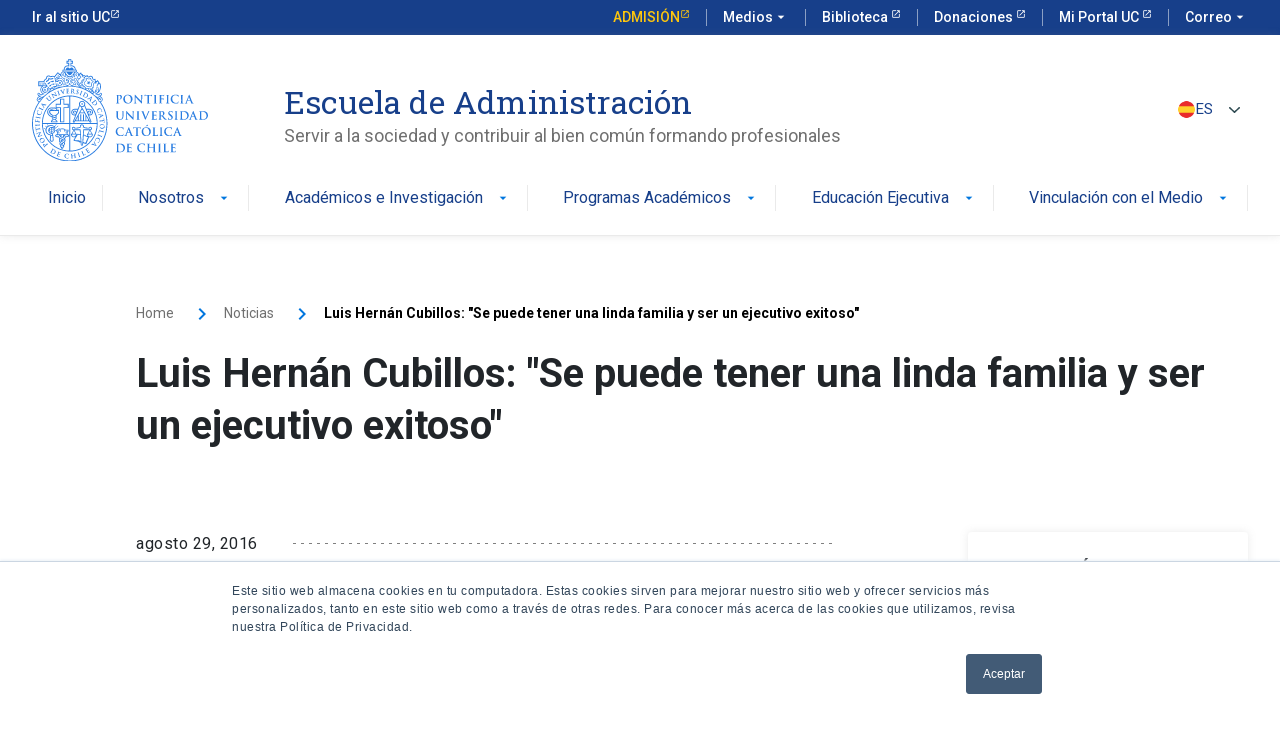

--- FILE ---
content_type: text/html; charset=UTF-8
request_url: https://escueladeadministracion.uc.cl/noticia/luis-hernan-cubillos-se-puede-tener-una-linda-familia-y-ser-un-ejecutivo-exitoso/
body_size: 19324
content:
<style>
    .noticia__cuerpo .noticia__contenido p {
        color: #707070;
    }
</style>
<!DOCTYPE html>
<html lang="es-ES">

<head>
  <meta charset="UTF-8" />
  <meta name="description" content="Servir a la sociedad y contribuir al bien común formando profesionales">
  <link rel="stylesheet" href="https://escueladeadministracion.uc.cl/assets/themes/eauc/style.css" type="text/css" media="screen" />
  <meta http-equiv="Content-Type" content="text/html; charset=UTF-8" />
  <meta http-equiv="X-UA-Compatible" content="IE=edge">
  <meta name="viewport" content="width=device-width, initial-scale=1">
  <link rel="pingback" href="" />

  <meta name='robots' content='index, follow, max-image-preview:large, max-snippet:-1, max-video-preview:-1' />
	<style>img:is([sizes="auto" i], [sizes^="auto," i]) { contain-intrinsic-size: 3000px 1500px }</style>
	<link rel="alternate" hreflang="es" href="https://escueladeadministracion.uc.cl/noticia/luis-hernan-cubillos-se-puede-tener-una-linda-familia-y-ser-un-ejecutivo-exitoso/" />
<link rel="alternate" hreflang="x-default" href="https://escueladeadministracion.uc.cl/noticia/luis-hernan-cubillos-se-puede-tener-una-linda-familia-y-ser-un-ejecutivo-exitoso/" />

	<!-- This site is optimized with the Yoast SEO plugin v26.1 - https://yoast.com/wordpress/plugins/seo/ -->
	<link rel="canonical" href="https://escueladeadministracion.uc.cl/noticia/luis-hernan-cubillos-se-puede-tener-una-linda-familia-y-ser-un-ejecutivo-exitoso/" />
	<meta property="og:locale" content="es_ES" />
	<meta property="og:type" content="article" />
	<meta property="og:title" content="Luis Hernán Cubillos: &#034;Se puede tener una linda familia y ser un ejecutivo exitoso&#034; - Escuela de Administración" />
	<meta property="og:url" content="https://escueladeadministracion.uc.cl/noticia/luis-hernan-cubillos-se-puede-tener-una-linda-familia-y-ser-un-ejecutivo-exitoso/" />
	<meta property="og:site_name" content="Escuela de Administración" />
	<meta property="og:image" content="https://escueladeadministracion.uc.cl/assets/uploads/2016/08/destacada-matko10.jpg" />
	<meta property="og:image:width" content="363" />
	<meta property="og:image:height" content="337" />
	<meta property="og:image:type" content="image/jpeg" />
	<meta name="twitter:card" content="summary_large_image" />
	<script type="application/ld+json" class="yoast-schema-graph">{"@context":"https://schema.org","@graph":[{"@type":"WebPage","@id":"https://escueladeadministracion.uc.cl/noticia/luis-hernan-cubillos-se-puede-tener-una-linda-familia-y-ser-un-ejecutivo-exitoso/","url":"https://escueladeadministracion.uc.cl/noticia/luis-hernan-cubillos-se-puede-tener-una-linda-familia-y-ser-un-ejecutivo-exitoso/","name":"Luis Hernán Cubillos: &#034;Se puede tener una linda familia y ser un ejecutivo exitoso&#034; - Escuela de Administración","isPartOf":{"@id":"https://escueladeadministracion.uc.cl/#website"},"primaryImageOfPage":{"@id":"https://escueladeadministracion.uc.cl/noticia/luis-hernan-cubillos-se-puede-tener-una-linda-familia-y-ser-un-ejecutivo-exitoso/#primaryimage"},"image":{"@id":"https://escueladeadministracion.uc.cl/noticia/luis-hernan-cubillos-se-puede-tener-una-linda-familia-y-ser-un-ejecutivo-exitoso/#primaryimage"},"thumbnailUrl":"https://escueladeadministracion.uc.cl/assets/uploads/2016/08/destacada-matko10.jpg","datePublished":"2016-08-29T22:09:14+00:00","breadcrumb":{"@id":"https://escueladeadministracion.uc.cl/noticia/luis-hernan-cubillos-se-puede-tener-una-linda-familia-y-ser-un-ejecutivo-exitoso/#breadcrumb"},"inLanguage":"es","potentialAction":[{"@type":"ReadAction","target":["https://escueladeadministracion.uc.cl/noticia/luis-hernan-cubillos-se-puede-tener-una-linda-familia-y-ser-un-ejecutivo-exitoso/"]}]},{"@type":"ImageObject","inLanguage":"es","@id":"https://escueladeadministracion.uc.cl/noticia/luis-hernan-cubillos-se-puede-tener-una-linda-familia-y-ser-un-ejecutivo-exitoso/#primaryimage","url":"https://escueladeadministracion.uc.cl/assets/uploads/2016/08/destacada-matko10.jpg","contentUrl":"https://escueladeadministracion.uc.cl/assets/uploads/2016/08/destacada-matko10.jpg","width":363,"height":337},{"@type":"BreadcrumbList","@id":"https://escueladeadministracion.uc.cl/noticia/luis-hernan-cubillos-se-puede-tener-una-linda-familia-y-ser-un-ejecutivo-exitoso/#breadcrumb","itemListElement":[{"@type":"ListItem","position":1,"name":"Portada","item":"https://escueladeadministracion.uc.cl/"},{"@type":"ListItem","position":2,"name":"Noticia","item":"https://escueladeadministracion.uc.cl/noticia/"},{"@type":"ListItem","position":3,"name":"Luis Hernán Cubillos: &#034;Se puede tener una linda familia y ser un ejecutivo exitoso&#034;"}]},{"@type":"WebSite","@id":"https://escueladeadministracion.uc.cl/#website","url":"https://escueladeadministracion.uc.cl/","name":"Escuela de Administración","description":"Servir a la sociedad y contribuir al bien común formando profesionales","potentialAction":[{"@type":"SearchAction","target":{"@type":"EntryPoint","urlTemplate":"https://escueladeadministracion.uc.cl/?s={search_term_string}"},"query-input":{"@type":"PropertyValueSpecification","valueRequired":true,"valueName":"search_term_string"}}],"inLanguage":"es"}]}</script>
	<!-- / Yoast SEO plugin. -->


<link rel='dns-prefetch' href='//www.google.com' />
<link rel='dns-prefetch' href='//js.hs-scripts.com' />
<link rel='dns-prefetch' href='//kit-digital-uc-prod.s3.amazonaws.com' />

<style id='wp-emoji-styles-inline-css' type='text/css'>

	img.wp-smiley, img.emoji {
		display: inline !important;
		border: none !important;
		box-shadow: none !important;
		height: 1em !important;
		width: 1em !important;
		margin: 0 0.07em !important;
		vertical-align: -0.1em !important;
		background: none !important;
		padding: 0 !important;
	}
</style>
<link rel='stylesheet' id='wp-block-library-css' href='https://escueladeadministracion.uc.cl/wp-includes/css/dist/block-library/style.min.css?ver=6.8.3' type='text/css' media='all' />
<style id='classic-theme-styles-inline-css' type='text/css'>
/*! This file is auto-generated */
.wp-block-button__link{color:#fff;background-color:#32373c;border-radius:9999px;box-shadow:none;text-decoration:none;padding:calc(.667em + 2px) calc(1.333em + 2px);font-size:1.125em}.wp-block-file__button{background:#32373c;color:#fff;text-decoration:none}
</style>
<style id='global-styles-inline-css' type='text/css'>
:root{--wp--preset--aspect-ratio--square: 1;--wp--preset--aspect-ratio--4-3: 4/3;--wp--preset--aspect-ratio--3-4: 3/4;--wp--preset--aspect-ratio--3-2: 3/2;--wp--preset--aspect-ratio--2-3: 2/3;--wp--preset--aspect-ratio--16-9: 16/9;--wp--preset--aspect-ratio--9-16: 9/16;--wp--preset--color--black: #000000;--wp--preset--color--cyan-bluish-gray: #abb8c3;--wp--preset--color--white: #ffffff;--wp--preset--color--pale-pink: #f78da7;--wp--preset--color--vivid-red: #cf2e2e;--wp--preset--color--luminous-vivid-orange: #ff6900;--wp--preset--color--luminous-vivid-amber: #fcb900;--wp--preset--color--light-green-cyan: #7bdcb5;--wp--preset--color--vivid-green-cyan: #00d084;--wp--preset--color--pale-cyan-blue: #8ed1fc;--wp--preset--color--vivid-cyan-blue: #0693e3;--wp--preset--color--vivid-purple: #9b51e0;--wp--preset--gradient--vivid-cyan-blue-to-vivid-purple: linear-gradient(135deg,rgba(6,147,227,1) 0%,rgb(155,81,224) 100%);--wp--preset--gradient--light-green-cyan-to-vivid-green-cyan: linear-gradient(135deg,rgb(122,220,180) 0%,rgb(0,208,130) 100%);--wp--preset--gradient--luminous-vivid-amber-to-luminous-vivid-orange: linear-gradient(135deg,rgba(252,185,0,1) 0%,rgba(255,105,0,1) 100%);--wp--preset--gradient--luminous-vivid-orange-to-vivid-red: linear-gradient(135deg,rgba(255,105,0,1) 0%,rgb(207,46,46) 100%);--wp--preset--gradient--very-light-gray-to-cyan-bluish-gray: linear-gradient(135deg,rgb(238,238,238) 0%,rgb(169,184,195) 100%);--wp--preset--gradient--cool-to-warm-spectrum: linear-gradient(135deg,rgb(74,234,220) 0%,rgb(151,120,209) 20%,rgb(207,42,186) 40%,rgb(238,44,130) 60%,rgb(251,105,98) 80%,rgb(254,248,76) 100%);--wp--preset--gradient--blush-light-purple: linear-gradient(135deg,rgb(255,206,236) 0%,rgb(152,150,240) 100%);--wp--preset--gradient--blush-bordeaux: linear-gradient(135deg,rgb(254,205,165) 0%,rgb(254,45,45) 50%,rgb(107,0,62) 100%);--wp--preset--gradient--luminous-dusk: linear-gradient(135deg,rgb(255,203,112) 0%,rgb(199,81,192) 50%,rgb(65,88,208) 100%);--wp--preset--gradient--pale-ocean: linear-gradient(135deg,rgb(255,245,203) 0%,rgb(182,227,212) 50%,rgb(51,167,181) 100%);--wp--preset--gradient--electric-grass: linear-gradient(135deg,rgb(202,248,128) 0%,rgb(113,206,126) 100%);--wp--preset--gradient--midnight: linear-gradient(135deg,rgb(2,3,129) 0%,rgb(40,116,252) 100%);--wp--preset--font-size--small: 13px;--wp--preset--font-size--medium: 20px;--wp--preset--font-size--large: 36px;--wp--preset--font-size--x-large: 42px;--wp--preset--spacing--20: 0.44rem;--wp--preset--spacing--30: 0.67rem;--wp--preset--spacing--40: 1rem;--wp--preset--spacing--50: 1.5rem;--wp--preset--spacing--60: 2.25rem;--wp--preset--spacing--70: 3.38rem;--wp--preset--spacing--80: 5.06rem;--wp--preset--shadow--natural: 6px 6px 9px rgba(0, 0, 0, 0.2);--wp--preset--shadow--deep: 12px 12px 50px rgba(0, 0, 0, 0.4);--wp--preset--shadow--sharp: 6px 6px 0px rgba(0, 0, 0, 0.2);--wp--preset--shadow--outlined: 6px 6px 0px -3px rgba(255, 255, 255, 1), 6px 6px rgba(0, 0, 0, 1);--wp--preset--shadow--crisp: 6px 6px 0px rgba(0, 0, 0, 1);}:where(.is-layout-flex){gap: 0.5em;}:where(.is-layout-grid){gap: 0.5em;}body .is-layout-flex{display: flex;}.is-layout-flex{flex-wrap: wrap;align-items: center;}.is-layout-flex > :is(*, div){margin: 0;}body .is-layout-grid{display: grid;}.is-layout-grid > :is(*, div){margin: 0;}:where(.wp-block-columns.is-layout-flex){gap: 2em;}:where(.wp-block-columns.is-layout-grid){gap: 2em;}:where(.wp-block-post-template.is-layout-flex){gap: 1.25em;}:where(.wp-block-post-template.is-layout-grid){gap: 1.25em;}.has-black-color{color: var(--wp--preset--color--black) !important;}.has-cyan-bluish-gray-color{color: var(--wp--preset--color--cyan-bluish-gray) !important;}.has-white-color{color: var(--wp--preset--color--white) !important;}.has-pale-pink-color{color: var(--wp--preset--color--pale-pink) !important;}.has-vivid-red-color{color: var(--wp--preset--color--vivid-red) !important;}.has-luminous-vivid-orange-color{color: var(--wp--preset--color--luminous-vivid-orange) !important;}.has-luminous-vivid-amber-color{color: var(--wp--preset--color--luminous-vivid-amber) !important;}.has-light-green-cyan-color{color: var(--wp--preset--color--light-green-cyan) !important;}.has-vivid-green-cyan-color{color: var(--wp--preset--color--vivid-green-cyan) !important;}.has-pale-cyan-blue-color{color: var(--wp--preset--color--pale-cyan-blue) !important;}.has-vivid-cyan-blue-color{color: var(--wp--preset--color--vivid-cyan-blue) !important;}.has-vivid-purple-color{color: var(--wp--preset--color--vivid-purple) !important;}.has-black-background-color{background-color: var(--wp--preset--color--black) !important;}.has-cyan-bluish-gray-background-color{background-color: var(--wp--preset--color--cyan-bluish-gray) !important;}.has-white-background-color{background-color: var(--wp--preset--color--white) !important;}.has-pale-pink-background-color{background-color: var(--wp--preset--color--pale-pink) !important;}.has-vivid-red-background-color{background-color: var(--wp--preset--color--vivid-red) !important;}.has-luminous-vivid-orange-background-color{background-color: var(--wp--preset--color--luminous-vivid-orange) !important;}.has-luminous-vivid-amber-background-color{background-color: var(--wp--preset--color--luminous-vivid-amber) !important;}.has-light-green-cyan-background-color{background-color: var(--wp--preset--color--light-green-cyan) !important;}.has-vivid-green-cyan-background-color{background-color: var(--wp--preset--color--vivid-green-cyan) !important;}.has-pale-cyan-blue-background-color{background-color: var(--wp--preset--color--pale-cyan-blue) !important;}.has-vivid-cyan-blue-background-color{background-color: var(--wp--preset--color--vivid-cyan-blue) !important;}.has-vivid-purple-background-color{background-color: var(--wp--preset--color--vivid-purple) !important;}.has-black-border-color{border-color: var(--wp--preset--color--black) !important;}.has-cyan-bluish-gray-border-color{border-color: var(--wp--preset--color--cyan-bluish-gray) !important;}.has-white-border-color{border-color: var(--wp--preset--color--white) !important;}.has-pale-pink-border-color{border-color: var(--wp--preset--color--pale-pink) !important;}.has-vivid-red-border-color{border-color: var(--wp--preset--color--vivid-red) !important;}.has-luminous-vivid-orange-border-color{border-color: var(--wp--preset--color--luminous-vivid-orange) !important;}.has-luminous-vivid-amber-border-color{border-color: var(--wp--preset--color--luminous-vivid-amber) !important;}.has-light-green-cyan-border-color{border-color: var(--wp--preset--color--light-green-cyan) !important;}.has-vivid-green-cyan-border-color{border-color: var(--wp--preset--color--vivid-green-cyan) !important;}.has-pale-cyan-blue-border-color{border-color: var(--wp--preset--color--pale-cyan-blue) !important;}.has-vivid-cyan-blue-border-color{border-color: var(--wp--preset--color--vivid-cyan-blue) !important;}.has-vivid-purple-border-color{border-color: var(--wp--preset--color--vivid-purple) !important;}.has-vivid-cyan-blue-to-vivid-purple-gradient-background{background: var(--wp--preset--gradient--vivid-cyan-blue-to-vivid-purple) !important;}.has-light-green-cyan-to-vivid-green-cyan-gradient-background{background: var(--wp--preset--gradient--light-green-cyan-to-vivid-green-cyan) !important;}.has-luminous-vivid-amber-to-luminous-vivid-orange-gradient-background{background: var(--wp--preset--gradient--luminous-vivid-amber-to-luminous-vivid-orange) !important;}.has-luminous-vivid-orange-to-vivid-red-gradient-background{background: var(--wp--preset--gradient--luminous-vivid-orange-to-vivid-red) !important;}.has-very-light-gray-to-cyan-bluish-gray-gradient-background{background: var(--wp--preset--gradient--very-light-gray-to-cyan-bluish-gray) !important;}.has-cool-to-warm-spectrum-gradient-background{background: var(--wp--preset--gradient--cool-to-warm-spectrum) !important;}.has-blush-light-purple-gradient-background{background: var(--wp--preset--gradient--blush-light-purple) !important;}.has-blush-bordeaux-gradient-background{background: var(--wp--preset--gradient--blush-bordeaux) !important;}.has-luminous-dusk-gradient-background{background: var(--wp--preset--gradient--luminous-dusk) !important;}.has-pale-ocean-gradient-background{background: var(--wp--preset--gradient--pale-ocean) !important;}.has-electric-grass-gradient-background{background: var(--wp--preset--gradient--electric-grass) !important;}.has-midnight-gradient-background{background: var(--wp--preset--gradient--midnight) !important;}.has-small-font-size{font-size: var(--wp--preset--font-size--small) !important;}.has-medium-font-size{font-size: var(--wp--preset--font-size--medium) !important;}.has-large-font-size{font-size: var(--wp--preset--font-size--large) !important;}.has-x-large-font-size{font-size: var(--wp--preset--font-size--x-large) !important;}
:where(.wp-block-post-template.is-layout-flex){gap: 1.25em;}:where(.wp-block-post-template.is-layout-grid){gap: 1.25em;}
:where(.wp-block-columns.is-layout-flex){gap: 2em;}:where(.wp-block-columns.is-layout-grid){gap: 2em;}
:root :where(.wp-block-pullquote){font-size: 1.5em;line-height: 1.6;}
</style>
<link rel='stylesheet' id='wpml-legacy-dropdown-0-css' href='https://escueladeadministracion.uc.cl/assets/plugins/sitepress-multilingual-cms/templates/language-switchers/legacy-dropdown/style.min.css?ver=1' type='text/css' media='all' />
<link rel='stylesheet' id='reactor-main-css' href='https://escueladeadministracion.uc.cl/assets/themes/eauc/assets/css/main.min.css?ver=1757348137' type='text/css' media='all' />
<script type="text/javascript" id="wpml-cookie-js-extra">
/* <![CDATA[ */
var wpml_cookies = {"wp-wpml_current_language":{"value":"es","expires":1,"path":"\/"}};
var wpml_cookies = {"wp-wpml_current_language":{"value":"es","expires":1,"path":"\/"}};
/* ]]> */
</script>
<script type="text/javascript" src="https://escueladeadministracion.uc.cl/assets/plugins/sitepress-multilingual-cms/res/js/cookies/language-cookie.js?ver=476000" id="wpml-cookie-js" defer="defer" data-wp-strategy="defer"></script>
<script type="text/javascript" src="https://escueladeadministracion.uc.cl/assets/plugins/sitepress-multilingual-cms/templates/language-switchers/legacy-dropdown/script.min.js?ver=1" id="wpml-legacy-dropdown-0-js"></script>
<script type="text/javascript" src="https://www.google.com/recaptcha/api.js?ver=1.0.0" id="reactor-recaptcha-js"></script>
<script type="text/javascript" src="https://kit-digital-uc-prod.s3.amazonaws.com/uc-kitdigital/js/uc-kitdigital.js?ver=1.0.0" id="uc-kitdigital-js"></script>
<link rel="https://api.w.org/" href="https://escueladeadministracion.uc.cl/wp-json/" /><link rel="alternate" title="oEmbed (JSON)" type="application/json+oembed" href="https://escueladeadministracion.uc.cl/wp-json/oembed/1.0/embed?url=https%3A%2F%2Fescueladeadministracion.uc.cl%2Fnoticia%2Fluis-hernan-cubillos-se-puede-tener-una-linda-familia-y-ser-un-ejecutivo-exitoso%2F" />
<link rel="alternate" title="oEmbed (XML)" type="text/xml+oembed" href="https://escueladeadministracion.uc.cl/wp-json/oembed/1.0/embed?url=https%3A%2F%2Fescueladeadministracion.uc.cl%2Fnoticia%2Fluis-hernan-cubillos-se-puede-tener-una-linda-familia-y-ser-un-ejecutivo-exitoso%2F&#038;format=xml" />
<meta name="generator" content="WPML ver:4.7.6 stt:1,2;" />
<!-- Google Tag Manager -->
    <script>(function(w,d,s,l,i){w[l]=w[l]||[];w[l].push({'gtm.start':
    new Date().getTime(),event:'gtm.js'});var f=d.getElementsByTagName(s)[0],
    j=d.createElement(s),dl=l!='dataLayer'?'&l='+l:'';j.async=true;j.src=
    'https://www.googletagmanager.com/gtm.js?id='+i+dl;f.parentNode.insertBefore(j,f);
    })(window,document,'script','dataLayer','GTM-5K7LRHF');</script>
    <!-- End Google Tag Manager -->

<!-- Start of HubSpot Embed Code -->

<script type="text/javascript" id="hs-script-loader" async defer src="//js.hs-scripts.com/5068023.js"></script>

<!-- End of HubSpot Embed Code -->  <title>Luis Hernán Cubillos: &#034;Se puede tener una linda familia y ser un ejecutivo exitoso&#034; - Escuela de Administración</title>
<link crossorigin data-rocket-preconnect href="https://usr.navdmp.com" rel="preconnect">
<link crossorigin data-rocket-preconnect href="https://tag.navdmp.com" rel="preconnect">
<link crossorigin data-rocket-preconnect href="https://www.googletagmanager.com" rel="preconnect">
<link crossorigin data-rocket-preconnect href="https://snap.licdn.com" rel="preconnect">
<link crossorigin data-rocket-preconnect href="https://connect.facebook.net" rel="preconnect">
<link crossorigin data-rocket-preconnect href="https://js.hubspot.com" rel="preconnect">
<link crossorigin data-rocket-preconnect href="https://js.hs-banner.com" rel="preconnect">
<link crossorigin data-rocket-preconnect href="https://js.hsadspixel.net" rel="preconnect">
<link crossorigin data-rocket-preconnect href="https://js.hs-analytics.net" rel="preconnect">
<link crossorigin data-rocket-preconnect href="https://www.gstatic.com" rel="preconnect">
<link crossorigin data-rocket-preconnect href="https://www.google.com" rel="preconnect">
<link crossorigin data-rocket-preconnect href="https://kit-digital-uc-prod.s3.amazonaws.com" rel="preconnect">
<link crossorigin data-rocket-preconnect href="https://js.hs-scripts.com" rel="preconnect">
<link crossorigin data-rocket-preconnect href="https://googleads.g.doubleclick.net" rel="preconnect">
<link crossorigin data-rocket-preconnect href="https://pixel.mathtag.com" rel="preconnect"><link rel="preload" data-rocket-preload as="image" href="https://escueladeadministracion.uc.cl/assets/uploads/2016/08/destacada-matko10.jpg" fetchpriority="high">
<style id="rocket-lazyrender-inline-css">[data-wpr-lazyrender] {content-visibility: auto;}</style><meta name="generator" content="WP Rocket 3.19.4" data-wpr-features="wpr_preconnect_external_domains wpr_automatic_lazy_rendering wpr_oci" /></head>

<body class="wp-singular noticia-template-default single single-noticia postid-10352 wp-theme-eauc">
  <!-- Google Tag Manager (noscript) -->
    <noscript><iframe src="https://www.googletagmanager.com/ns.html?id=GTM-5K7LRHF"
    height="0" width="0" style="display:none;visibility:hidden"></iframe></noscript>
    <!-- End Google Tag Manager (noscript) -->
  <header  class="uc-header">
    <div  id="uc-global-topbar"></div>
    <nav class="uc-navbar">
      <!-- Menú para versión Escritorio -->
      <div class="container d-none d-lg-block">
        <div class="row">
          <div class="col-lg-3 col-xl-2">
                          <img src="https://escueladeadministracion.uc.cl/assets/uploads/2023/11/logo-uc-azul.svg" alt="Pontificia Universidad Católica de Chile" class="img-fluid" />
                      </div>
          <div class="col-lg-8 col-xl-9 pl-60">
                          <div class="h2 text-font--serif text-color--blue mt-24">Escuela de Administración</div>
                        <div class="text-color--gray p-size--lg">
                              Servir a la sociedad y contribuir al bien común formando profesionales                          </div>
          </div>
          
          <div class="col-1">
                          <div class="row align-items-center h-100">
<div
	 class="wpml-ls-statics-shortcode_actions wpml-ls wpml-ls-legacy-dropdown js-wpml-ls-legacy-dropdown">
	<ul>

		<li tabindex="0" class="wpml-ls-slot-shortcode_actions wpml-ls-item wpml-ls-item-es wpml-ls-current-language wpml-ls-last-item wpml-ls-item-legacy-dropdown">
			<a href="#" class="js-wpml-ls-item-toggle wpml-ls-item-toggle">
                                                    <img
            class="wpml-ls-flag"
            src="https://escueladeadministracion.uc.cl/assets/uploads/flags/es.png"
            alt=""
            width=19
            height=19
    /><span class="wpml-ls-native">ES</span></a>

			<ul class="wpml-ls-sub-menu">
				
					<li class="wpml-ls-slot-shortcode_actions wpml-ls-item wpml-ls-item-en wpml-ls-first-item">
						<a href="https://escueladeadministracion.uc.cl/en/" class="wpml-ls-link">
                                                                <img
            class="wpml-ls-flag"
            src="https://escueladeadministracion.uc.cl/assets/uploads/flags/en.png"
            alt=""
            width=19
            height=19
    /><span class="wpml-ls-native" lang="en">EN</span></a>
					</li>

							</ul>

		</li>

	</ul>
</div>
</div>
                      </div>
        </div>
        <ul class="uc-navbar_nav">
          <style>
	.menu__li:hover>.dropdown-menu {
		display: block;
	}
</style>

				
					
																				

				<li class="nav-item menu__li ">

					<a href="https://escueladeadministracion.uc.cl/" target="" class="uc-btn btn-inline menu__link ">
						Inicio											</a>

					
				</li>

								
																				

				<li class="nav-item menu__li js-megamenu">

					<a href="#" target="" class="uc-btn btn-inline menu__link ">
						Nosotros						<i class="uc-icon">arrow_drop_down</i>					</a>

																		<div class="megamenu">
								<div class="megamenu__menu">
									<div class="container h-100 position-relative p-0" style="position: relative; height: 100%;">
										<div class="megamenu__container">
											<div class="megamenu__caja">
												<nav class="menu2">
													<ul class="menu2__ul">
																																																																																																																			
																																																
																<li class="menu2__li has_sub_menu">
																	<a href="https://escueladeadministracion.uc.cl/escuela/" target="" class="menu2__link uc-btn">
																																				Escuela de Administración																																					<i class="uc-icon icon-small">keyboard_arrow_right</i>
																																			</a>

																																			<nav class="menu3 submenu">
																			<ul class="menu3__ul">

																																																																																																																																																																				
																																																																		
																						<li class="menu3__li ">
																																														<a href="https://escueladeadministracion.uc.cl/escuela-de-administracion/#conocenos" target="" class="menu3__link uc-btn ">
																								Conócenos																								<span class="menu3__texto">
																																																	</span>
																																																																							</a>

																																													</li>
																																																														
																																																																		
																						<li class="menu3__li ">
																																														<a href="https://escueladeadministracion.uc.cl/escuela-de-administracion/#autoridades" target="" class="menu3__link uc-btn ">
																								Autoridades																								<span class="menu3__texto">
																																																	</span>
																																																																							</a>

																																													</li>
																																																														
																																																																		
																						<li class="menu3__li ">
																																														<a href="https://escueladeadministracion.uc.cl/escuela-de-administracion/#acreditaciones" target="" class="menu3__link uc-btn ">
																								Acreditaciones																								<span class="menu3__texto">
																																																	</span>
																																																																							</a>

																																													</li>
																																																														
																																																																		
																						<li class="menu3__li has_sub_menu">
																																														<a href="https://escueladeadministracion.uc.cl/escuela-de-administracion/#academicos" target="" class="menu3__link uc-btn ">
																								Académicos																								<span class="menu3__texto">
																																																	</span>
																																																<i class="uc-icon icon-small">keyboard_arrow_right</i>																							</a>

																																															<nav class="menu4 submenu">
																									<ul class="menu4__ul">
																																																																																																																																																																																																																																																																																																																																																																																																																																								
																												
																												<li class="menu4__li">
																													<a href="https://escueladeadministracion.uc.cl/profesores/" target="" class="menu4__link uc-btn ">
																														Profesores																																																											</a>
																												</li>

																																																																																
																												
																												<li class="menu4__li">
																													<a href="https://economiayadministracion.uc.cl/publicaciones/?buscar=&#038;post_type=investigacion&#038;tipo=&#038;area=&#038;autor=&#038;ano=&#038;pertenece=eauc" target="" class="menu4__link uc-btn ">
																														Publicaciones																																																											</a>
																												</li>

																																																																																
																												
																												<li class="menu4__li">
																													<a href="https://escueladeadministracion.uc.cl/reclutamiento/" target="" class="menu4__link uc-btn ">
																														Reclutamiento																																																											</a>
																												</li>

																																																																																																																																																																																																																																																																																																																																																																																																																																																																																																																																																																																																																																																																																																																																																																																																																																																																																																																																																																																																																																																																																																																																																																																																																																																																																																																																																																																																																																																																																																																																																																																																																																																																																																																																																																																																																																																																																																																																																																																																																																																																																																																																																																																																																																																																																																																																																																																																																																																																																																																																																																																																																																																																																																																																																																																																																																																																																																																																																																																																																																																																																																																																																																																																																																																																																																																																																																																																																																																																																																																																																																																																																																																																																																																																																																																																																																																																																																																																																																																																																																																																																																																																																																																																																																																																																																																																																																																																																																																																																																																																																																																																																																																																																																																																																																																																																																																																																																																																																																																																																																																																																																																																																																																																																																																																																																																																																																																																																																																																																																																																																																																																																																																																																																																																																																																																																																																																																																																																																																																																																																																																																																																																																				</ul>
																								</nav>

																																													</li>
																																																																																																																																																																																									
																																																																		
																						<li class="menu3__li ">
																																														<a href="https://escueladeadministracion.uc.cl/noticias/" target="" class="menu3__link uc-btn ">
																								Noticias																								<span class="menu3__texto">
																																																	</span>
																																																																							</a>

																																													</li>
																																																														
																																																																		
																						<li class="menu3__li ">
																																														<a href="https://escueladeadministracion.uc.cl/vinculacion/" target="" class="menu3__link uc-btn ">
																								Vinculación																								<span class="menu3__texto">
																																																	</span>
																																																<i class="uc-icon icon-small">keyboard_arrow_right</i>																							</a>

																																															<nav class="menu4 submenu">
																									<ul class="menu4__ul">
																																																																																																																																																																																																																																																																																																																																																																																																																																																																																																																																																																																																																																																																																																																	
																												
																												<li class="menu4__li">
																													<a href="https://escueladeadministracion.uc.cl/alumni/" target="" class="menu4__link uc-btn ">
																														Alumni																																																											</a>
																												</li>

																																																																																
																												
																												<li class="menu4__li">
																													<a href="https://escueladeadministracion.uc.cl/vinculacion-con-el-medio/pyme-uc/" target="" class="menu4__link uc-btn ">
																														Programa Pyme UC																																																											</a>
																												</li>

																																																																																
																												
																												<li class="menu4__li">
																													<a href="https://centrogobiernocorporativo.uc.cl/" target="http://_blank" class="menu4__link uc-btn ">
																														Centro de Gobierno Corporativo UC																														<i class="uc-icon icon-small ml-8">launch</i>																													</a>
																												</li>

																																																																																
																												
																												<li class="menu4__li">
																													<a href="https://escueladeadministracion.uc.cl/seminarios-de-graduacion/" target="" class="menu4__link uc-btn ">
																														Seminarios de Graduación																																																											</a>
																												</li>

																																																																																
																												
																												<li class="menu4__li">
																													<a href="https://catedracarlosvialespantoso.uc.cl/" target="http://_blank" class="menu4__link uc-btn ">
																														Cátedra Carlos Vial Espantoso																														<i class="uc-icon icon-small ml-8">launch</i>																													</a>
																												</li>

																																																																																
																												
																												<li class="menu4__li">
																													<a href="https://colab.uc.cl/" target="http://_blank" class="menu4__link uc-btn ">
																														Colab UC																														<i class="uc-icon icon-small ml-8">launch</i>																													</a>
																												</li>

																																																																																
																												
																												<li class="menu4__li">
																													<a href="https://economiayadministracion.uc.cl/vinculacion-laboral/" target="http://_blank" class="menu4__link uc-btn ">
																														Vinculación Ingeniería Comercial																														<i class="uc-icon icon-small ml-8">launch</i>																													</a>
																												</li>

																																																																																																																																																																																																																																																																																																																																																																																																																																																																																																																																																																																																																																																																																																																																																																																																																																																																																																																																																																																																																																																																																																																																																																																																																																																																																																																																																																																																																																																																																																																																																																																																																																																																																																																																																																																																																																																																																																																																																																																																																																																																																																																																																																																																																																																																																																																																																																																																																																																																																																																																																																																																																																																																																																																																																																																																																																																																																																																																																																																																																																																																																																																																																																																																																																																																																																																																																																																																																																																																																																																																																																																																																																																																																																																																																																																																																																																																																																																																																																																																																																																																																																																																																																																																																																																																																																																																																																																																																																																																																																																																																																																																																																																																																																																																																																																																																																																																																																																																																																																																																																																																																																																																																																																																																																																																																																																																																																																																																																																																																																																																																																																																																																																							</ul>
																								</nav>

																																													</li>
																																																																																																																																																																																																																																																																																																																																																													
																																																																		
																						<li class="menu3__li ">
																																														<a href="https://escueladeadministracion.uc.cl/testimonios/" target="" class="menu3__link uc-btn ">
																								Testimonios de Alumnos																								<span class="menu3__texto">
																																																	</span>
																																																																							</a>

																																													</li>
																																																																																																																																																																																																																																																																																																																																																																																																																																																																																																																																																																																																																																																																																																																																																																																																																																																																																																																																																																																																																																																																																																																																																																																																																																																																																																																																																																																																																																																																																																																																																																																																																																																																																																																																																																																																																																																																																																																																																																																																																																																																																																																																																																																																																																																																																																																																																																																																																																																																																																																																																																																																																																																																																																																																																																																																																																																																																																																																																																																																																																																																																																																																																																																																																																																																																																																																																																																																																																																																																																																																																																																																																																																																																																																																																																																																																																																																																																																																																																																																																																																																																																																																																																																																																																																																																																																																</ul>
																		</nav>
																																	</li>

																																																																																																																																																																																																																																																																																																																																																																																																																																																																																																																																																									
																																																
																<li class="menu2__li ">
																	<a href="https://economiayadministracion.uc.cl" target="http://_blank" class="menu2__link uc-btn">
																																				La Facultad																																					<i class="uc-icon icon-small">keyboard_arrow_right</i>
																																			</a>

																																			<nav class="menu3 submenu">
																			<ul class="menu3__ul">

																																																																																																																																																																																																																																																																																																																																																																																																																																																																																																																																																																																																																																																																																																																																																																																																																																																																																																																																						
																																																																		
																						<li class="menu3__li ">
																																														<a href="https://economiayadministracion.uc.cl/conocenos/" target="http://_blank" class="menu3__link uc-btn ">
																								Conócenos																								<span class="menu3__texto">
																																																	</span>
																								<i class="uc-icon icon-small ml-8">launch</i>																																															</a>

																																													</li>
																																																														
																																																																		
																						<li class="menu3__li ">
																																														<a href="https://economiayadministracion.uc.cl/autoridades/" target="http://_blank" class="menu3__link uc-btn ">
																								Autoridades																								<span class="menu3__texto">
																																																	</span>
																								<i class="uc-icon icon-small ml-8">launch</i>																																															</a>

																																													</li>
																																																														
																																																																		
																						<li class="menu3__li ">
																																														<a href="https://economiayadministracion.uc.cl/historia/" target="http://_blank" class="menu3__link uc-btn ">
																								Historia																								<span class="menu3__texto">
																																																	</span>
																								<i class="uc-icon icon-small ml-8">launch</i>																																															</a>

																																													</li>
																																																														
																																																																		
																						<li class="menu3__li ">
																																														<a href="https://economiayadministracion.uc.cl/centros/" target="http://_blank" class="menu3__link uc-btn ">
																								Centros																								<span class="menu3__texto">
																																																	</span>
																								<i class="uc-icon icon-small ml-8">launch</i>																																															</a>

																																													</li>
																																																																																																																																																																																																																																																																																																																																																																																																																																																																																																																																																																																																																																																																																																																																																																																																																																																																																																																																																																																																																																																																																																																																																																																																																																																																																																																																																																																																																																																																																																																																																																																																																																																																																																																																																																																																																																																																																																																																																																																																																																																																																																																																																																																																																																																																																																																																																																																																																																																																																																																																																																																																																																																																																																																																																																																																																																																																																																																																																																																																																																																																																																																																																																																																																																																																																																																																																																																																																																																																																																																																																																																																																																																																																																																																																																																																																																																																																																																																																																																																																																																																																																																			</ul>
																		</nav>
																																	</li>

																																																																																																																																																																
																																																
																<li class="menu2__li ">
																	<a href="https://economia.uc.cl/" target="http://_blank" class="menu2__link uc-btn">
																																				Instituto de Economía																																																									<i class="uc-icon icon-small">launch</i>
																																																						</a>

																																	</li>

																																																																																																																																																																																																																																																																																																																																																																																																																																																																																																																																																																																																																																																																																																																																																																																																																																																																																																																																																																																																																																																																																																																																																																																																																																																																																																																																																																																																																																																																																																																																																																																																																																																																																																																																																																																																																																																																																																																																																																																																																																																																																																																																																																																																																																																																																																																																																																																																																																																																																																																																																																																																																																																																																																																																																																																																																																																																																</ul>
																									</nav>
											</div>
										</div>
									</div>
								</div>
							</div>
											
				</li>

																																																																																																																																
																				

				<li class="nav-item menu__li js-megamenu">

					<a href="#" target="" class="uc-btn btn-inline menu__link ">
						Académicos e Investigación						<i class="uc-icon">arrow_drop_down</i>					</a>

																		<div class="megamenu">
								<div class="megamenu__menu">
									<div class="container h-100 position-relative p-0" style="position: relative; height: 100%;">
										<div class="megamenu__container">
											<div class="megamenu__caja">
												<nav class="menu2">
													<ul class="menu2__ul">
																																																																																																																																																																																																																																																																																																																																																																																																																																																																																																																																																																																																																																																																																																																																																																																																																																																																								
																																																
																<li class="menu2__li ">
																	<a href="https://escueladeadministracion.uc.cl/profesores/" target="" class="menu2__link uc-btn">
																																				Profesores																																																																								</a>

																																	</li>

																																												
																																																
																<li class="menu2__li ">
																	<a href="https://economiayadministracion.uc.cl/publicaciones/?buscar=&#038;post_type=investigacion&#038;tipo=&#038;area=&#038;autor=&#038;ano=&#038;pertenece=eauc" target="http://_blank" class="menu2__link uc-btn">
																																				Publicaciones																																																									<i class="uc-icon icon-small">launch</i>
																																																						</a>

																																	</li>

																																												
																																																
																<li class="menu2__li ">
																	<a href="https://escueladeadministracion.uc.cl/buscador-de-seminarios/" target="" class="menu2__link uc-btn">
																																				Seminarios																																																																								</a>

																																	</li>

																																												
																																																
																<li class="menu2__li has_sub_menu">
																	<a href="#" target="" class="menu2__link uc-btn">
																																				Investigación																																					<i class="uc-icon icon-small">keyboard_arrow_right</i>
																																			</a>

																																			<nav class="menu3 submenu">
																			<ul class="menu3__ul">

																																																																																																																																																																																																																																																																																																																																																																																																																																																																																																																																																																																																																																																																																																																																																																																																																																																																																																																																																																																																																																																																																																																																																																																																																																																																																																																																																																
																																																																		
																						<li class="menu3__li ">
																																														<a href="https://escueladeadministracion.uc.cl/finance-uc/" target="http://_blank" class="menu3__link uc-btn ">
																								Finance UC																								<span class="menu3__texto">
																																																	</span>
																								<i class="uc-icon icon-small ml-8">launch</i>																																															</a>

																																													</li>
																																																														
																																																																		
																						<li class="menu3__li ">
																																														<a href="https://centrogobiernocorporativo.uc.cl/" target="" class="menu3__link uc-btn ">
																								Centro de Gobierno Corporativo UC																								<span class="menu3__texto">
																																																	</span>
																																																																							</a>

																																													</li>
																																																																																																																																																																																																																																																																																																																																																																																																																																																																																																																																																																																																																																																																																																																																																																																																																																																																																																																																																																																																																																																																																																																																																																																																																																																																																																																																																																																																																																																																																																																																																																																																																																																																																																																																																																																																																																																																																																																																																																																																																																																																																																																																																																																																																																																																																																																																																																																																																																																																																																																																																																																																																																																																																																																																																																																																																																																																																																																																																																																																																																																																																																																																																																																																																																																																																																																																																																																																																																																																																																																																																																																																																																																																																																																																																																											</ul>
																		</nav>
																																	</li>

																																																																																																						
																																																
																<li class="menu2__li ">
																	<a href="https://escueladeadministracion.uc.cl/reclutamiento/" target="" class="menu2__link uc-btn">
																																				Reclutamiento																																																																								</a>

																																	</li>

																																																																																																																																																																																																																																																																																																																																																																																																																																																																																																																																																																																																																																																																																																																																																																																																																																																																																																																																																																																																																																																																																																																																																																																																																																																																																																																																																																																																																																																																																																																																																																																																																																																																																																																																																																																																																																																																																																																																																																																																																																																																																																																																																																																																																																																																																																																																																																																																																																																																																																																																																																																																																																								</ul>
																									</nav>
											</div>
										</div>
									</div>
								</div>
							</div>
											
				</li>

																																											
																				

				<li class="nav-item menu__li js-megamenu">

					<a href="https://escueladeadministracion.uc.cl/programas-academicos/" target="" class="uc-btn btn-inline menu__link ">
						Programas Académicos						<i class="uc-icon">arrow_drop_down</i>					</a>

																		<div class="megamenu">
								<div class="megamenu__menu">
									<div class="container h-100 position-relative p-0" style="position: relative; height: 100%;">
										<div class="megamenu__container">
											<div class="megamenu__caja">
												<nav class="menu2">
													<ul class="menu2__ul">
																																																																																																																																																																																																																																																																																																																																																																																																																																																																																																																																																																																																																																																																																																																																																																																																																																																																																																																																																																																																																																																																																																																
																																																
																<li class="menu2__li has_sub_menu">
																	<a href="https://escueladeadministracion.uc.cl/mba/" target="" class="menu2__link uc-btn">
																																				MBA																																					<i class="uc-icon icon-small">keyboard_arrow_right</i>
																																			</a>

																																			<nav class="menu3 submenu">
																			<ul class="menu3__ul">

																																																																																																																																																																																																																																																																																																																																																																																																																																																																																																																																																																																																																																																																																																																																																																																																																																																																																																																																																																																																																																																																																																																																																																																																																																																																																																																																																																																																																																																																																																																																																																													
																																																																		
																						<li class="menu3__li has_sub_menu">
																																														<a href="#" target="" class="menu3__link uc-btn ">
																								Conoce el Programa																								<span class="menu3__texto">
																																																	</span>
																																																<i class="uc-icon icon-small">keyboard_arrow_right</i>																							</a>

																																															<nav class="menu4 submenu">
																									<ul class="menu4__ul">
																																																																																																																																																																																																																																																																																																																																																																																																																																																																																																																																																																																																																																																																																																																																																																																																																																																																																																																																																																																																																																																																																																																																																																																																																																																																																																																																																																																																																																																																																																																																																																																																																																																																																																																																																																																																																																																																																																																																																																																																																																																																																														
																												
																												<li class="menu4__li">
																													<a href="https://escueladeadministracion.uc.cl/programas/executive/" target="" class="menu4__link uc-btn ">
																														MBA Executive																																																											</a>
																												</li>

																																																																																
																												
																												<li class="menu4__li">
																													<a href="https://escueladeadministracion.uc.cl/programas/mba-regional/" target="" class="menu4__link uc-btn ">
																														MBA Executive Blended																																																											</a>
																												</li>

																																																																																
																												
																												<li class="menu4__li">
																													<a href="https://escueladeadministracion.uc.cl/programas/ingenieros/" target="" class="menu4__link uc-btn ">
																														MBA Ingenieros Comerciales y Civiles Industriales																																																											</a>
																												</li>

																																																																																
																												
																												<li class="menu4__li">
																													<a href="https://www.academicsca.com/mba" target="http://_blank" class="menu4__link uc-btn ">
																														MBA Centroamérica																														<i class="uc-icon icon-small ml-8">launch</i>																													</a>
																												</li>

																																																																																
																												
																												<li class="menu4__li">
																													<a href="https://escueladeadministracion.uc.cl/faq/" target="" class="menu4__link uc-btn ">
																														FAQ																																																											</a>
																												</li>

																																																																																																																																																																																																																																																																																																																																																																																																																																																																																																																																																																																																																																																																																																																																																																																																																																																																																																																																																																																																																																																																																																																																																																																																																																																																																																																																																																																																																																																																																																																																																																																																																																																																																																																																																																																																																																																																																																																																																																																																																																																																																																																																																																																																																																																																																																																																																																																																																																																																																																																																																																																																																																																																																																																																																																																																																																																																																																																																																																																																																																																																																																																																																																																																																																																																																																																																																																																																																																																																																																																																																																																																																																																																																																																																																																																																																																																																																																																																																																																																																																																																																																																																																																																																																																																																																																																																																																																				</ul>
																								</nav>

																																													</li>
																																																																																																																																																																																																																																																																											
																																																																		
																						<li class="menu3__li ">
																																														<a href="https://escueladeadministracion.uc.cl/mba/desarrollo-de-carrera/" target="" class="menu3__link uc-btn ">
																								Desarrollo de Carrera																								<span class="menu3__texto">
																																																	</span>
																																																																							</a>

																																													</li>
																																																														
																																																																		
																						<li class="menu3__li ">
																																														<a href="https://escueladeadministracion.uc.cl/alumni/" target="" class="menu3__link uc-btn ">
																								Alumni																								<span class="menu3__texto">
																																																	</span>
																																																																							</a>

																																													</li>
																																																														
																																																																		
																						<li class="menu3__li ">
																																														<a href="https://escueladeadministracion.uc.cl/mba/internacional-mba/" target="" class="menu3__link uc-btn ">
																								Internacional MBA																								<span class="menu3__texto">
																																																	</span>
																																																<i class="uc-icon icon-small">keyboard_arrow_right</i>																							</a>

																																															<nav class="menu4 submenu">
																									<ul class="menu4__ul">
																																																																																																																																																																																																																																																																																																																																																																																																																																																																																																																																																																																																																																																																																																																																																																																																																																																																																																																																																																																																																																																																																																																																																																																																																																																																																																																																																																																																																																																																																																																																																																																																																																																																																																																																																																																																																																																																																																																																																																																																																																																																																																																																																																																																																																																																																																																																																																																																																																																																																																																																						
																												
																												<li class="menu4__li">
																													<a href="https://escueladeadministracion.uc.cl/gnam/" target="" class="menu4__link uc-btn ">
																														GNAM																																																											</a>
																												</li>

																																																																																
																												
																												<li class="menu4__li">
																													<a href="https://escueladeadministracion.uc.cl/mba/internacional-mba/#alianzas" target="" class="menu4__link uc-btn ">
																														Alianzas																																																											</a>
																												</li>

																																																																																
																												
																												<li class="menu4__li">
																													<a href="https://escueladeadministracion.uc.cl/mba/internacional-mba/#doblegrado" target="" class="menu4__link uc-btn ">
																														Doble Grado																																																											</a>
																												</li>

																																																																																
																												
																												<li class="menu4__li">
																													<a href="https://escueladeadministracion.uc.cl/mba/internacional-mba/#intercambio" target="" class="menu4__link uc-btn ">
																														Intercambio																																																											</a>
																												</li>

																																																																																
																												
																												<li class="menu4__li">
																													<a href="https://escueladeadministracion.uc.cl/mba/seminario-internacional/" target="" class="menu4__link uc-btn ">
																														Seminario Internacional																																																											</a>
																												</li>

																																																																																																																																																																																																																																																																																																																																																																																																																																																																																																																																																																																																																																																																																																																																																																																																																																																																																																																																																																																																																																																																																																																																																																																																																																																																																																																																																																																																																																																																																																																																																																																																																																																																																																																																																																																																																																																																																																																																																																																																																																																																																																																																																																																																																																																																																																																																																																																																																																																																																																																																																																																																																																																																																																																																																																																																																																																																																																																																																																																																																																																																																																																																																																																																																																																																																																																																																																																																																																																																																																																																																																																																																																																																																																																																																																																																																																																																																																																																												</ul>
																								</nav>

																																													</li>
																																																																																																																																																																																																																																																																											
																																																																		
																						<li class="menu3__li ">
																																														<a href="https://escueladeadministracion.uc.cl/profesores/?buscar=&#038;especialidad=Todas&#038;id-programa=185&#038;categoria=Todas#seccion-pr" target="" class="menu3__link uc-btn ">
																								Profesores																								<span class="menu3__texto">
																																																	</span>
																																																																							</a>

																																													</li>
																																																														
																																																																		
																						<li class="menu3__li ">
																																														<a href="https://escueladeadministracion.uc.cl/noticias/?buscar=&#038;mes=all&#038;ano=all&#038;categoria-noticia=mba#seccion-pr" target="" class="menu3__link uc-btn ">
																								Noticias MBA																								<span class="menu3__texto">
																																																	</span>
																																																																							</a>

																																													</li>
																																																																																																																																																																																																																																																																																																																																																																																																																																																																																																																																																																																																																																																																																																																																																																																																																																																																																																																																																																																																																																																																																																																																																																																																																																																																																																																																																																																																																																																																																																																																																																																																																																																																																																																																																																																																																																																																																																																																																																																																																																																																																																																																																																																																																																																																																																																																																																																																																																																																																																																																																																																																																																																																																																																																																																																																																																																																																																																																																																</ul>
																		</nav>
																																	</li>

																																																																																																																																																																																																																																																																																																																																																																																																																																																																																																																												
																																																
																<li class="menu2__li ">
																	<a href="https://escueladeadministracion.uc.cl/programas/mgp/" target="" class="menu2__link uc-btn">
																																				Magíster en Gestión de Personas																																					<i class="uc-icon icon-small">keyboard_arrow_right</i>
																																			</a>

																																			<nav class="menu3 submenu">
																			<ul class="menu3__ul">

																																																																																																																																																																																																																																																																																																																																																																																																																																																																																																																																																																																																																																																																																																																																																																																																																																																																																																																																																																																																																																																																																																																																																																																																																																																																																																																																																																																																																																																																																																																																																																																																																																																																																																																																																																																																																																																																																																																																																																																																																																																																																																																																																																																																																																																																																																						
																																																																		
																						<li class="menu3__li ">
																																														<a href="https://escueladeadministracion.uc.cl/programas/mgp/" target="" class="menu3__link uc-btn ">
																								Conoce el programa																								<span class="menu3__texto">
																																																	</span>
																																																																							</a>

																																													</li>
																																																														
																																																																		
																						<li class="menu3__li ">
																																														<a href="https://escueladeadministracion.uc.cl/programas/mgp/#perfil" target="" class="menu3__link uc-btn ">
																								Perfil del alumno																								<span class="menu3__texto">
																																																	</span>
																																																																							</a>

																																													</li>
																																																														
																																																																		
																						<li class="menu3__li ">
																																														<a href="https://escueladeadministracion.uc.cl/programas/mgp/#malla" target="" class="menu3__link uc-btn ">
																								Malla Académica																								<span class="menu3__texto">
																																																	</span>
																																																																							</a>

																																													</li>
																																																														
																																																																		
																						<li class="menu3__li ">
																																														<a href="https://escueladeadministracion.uc.cl/profesores/?buscar=&#038;especialidad=Todas&#038;id-programa=688&#038;categoria=Todas#seccion-pr" target="" class="menu3__link uc-btn ">
																								Profesores																								<span class="menu3__texto">
																																																	</span>
																																																																							</a>

																																													</li>
																																																														
																																																																		
																						<li class="menu3__li ">
																																														<a href="https://escueladeadministracion.uc.cl/mba/desarrollo-de-carrera-programas/" target="" class="menu3__link uc-btn ">
																								Desarrollo de Carrera																								<span class="menu3__texto">
																																																	</span>
																																																																							</a>

																																													</li>
																																																														
																																																																		
																						<li class="menu3__li ">
																																														<a href="https://escueladeadministracion.uc.cl/noticias/?buscar=&#038;mes=all&#038;ano=all&#038;categoria-noticia=magister-en-gestion-de-personas#seccion-pr" target="" class="menu3__link uc-btn ">
																								Noticias MGP																								<span class="menu3__texto">
																																																	</span>
																																																																							</a>

																																													</li>
																																																																																																																																																																																																																																																																																																																																																																																																																																																																																																																																																																																																																																																																																																																																																																																																																																																																																																																																																																																																																																																																																																																																																																																																																																																																																																																																																																																																																																																																																																																																																																																																																																																																																																																																																																																																																																																																																																																																																																																																																																																																																																																																																																																																																																																																																																																																																																																																																																																																																																																																																																																																																																																																	</ul>
																		</nav>
																																	</li>

																																																																																																																																																																																																																										
																																																
																<li class="menu2__li ">
																	<a href="https://escueladeadministracion.uc.cl/programas/mas/" target="" class="menu2__link uc-btn">
																																				Magíster en Administración de Salud																																					<i class="uc-icon icon-small">keyboard_arrow_right</i>
																																			</a>

																																			<nav class="menu3 submenu">
																			<ul class="menu3__ul">

																																																																																																																																																																																																																																																																																																																																																																																																																																																																																																																																																																																																																																																																																																																																																																																																																																																																																																																																																																																																																																																																																																																																																																																																																																																																																																																																																																																																																																																																																																																																																																																																																																																																																																																																																																																																																																																																																																																																																																																																																																																																																																																																																																																																																																																																																																																																																																																																																																																																																																																																																																																																					
																																																																		
																						<li class="menu3__li ">
																																														<a href="https://escueladeadministracion.uc.cl/programas/mas/" target="" class="menu3__link uc-btn ">
																								Conoce el programa																								<span class="menu3__texto">
																																																	</span>
																																																																							</a>

																																													</li>
																																																														
																																																																		
																						<li class="menu3__li ">
																																														<a href="https://escueladeadministracion.uc.cl/programas/mas/#perfil" target="" class="menu3__link uc-btn ">
																								Perfil del alumno																								<span class="menu3__texto">
																																																	</span>
																																																																							</a>

																																													</li>
																																																														
																																																																		
																						<li class="menu3__li ">
																																														<a href="https://escueladeadministracion.uc.cl/programas/mas/#malla" target="" class="menu3__link uc-btn ">
																								Malla Académica																								<span class="menu3__texto">
																																																	</span>
																																																																							</a>

																																													</li>
																																																														
																																																																		
																						<li class="menu3__li ">
																																														<a href="https://escueladeadministracion.uc.cl/profesores/?buscar=&#038;especialidad=Todas&#038;id-programa=691&#038;categoria=Todas#seccion-pr" target="" class="menu3__link uc-btn ">
																								Profesores																								<span class="menu3__texto">
																																																	</span>
																																																																							</a>

																																													</li>
																																																														
																																																																		
																						<li class="menu3__li ">
																																														<a href="https://escueladeadministracion.uc.cl/mba/desarrollo-de-carrera-programas/" target="" class="menu3__link uc-btn ">
																								Desarrollo de Carrera																								<span class="menu3__texto">
																																																	</span>
																																																																							</a>

																																													</li>
																																																														
																																																																		
																						<li class="menu3__li ">
																																														<a href="https://escueladeadministracion.uc.cl/noticias/?buscar=&#038;mes=all&#038;ano=all&#038;categoria-noticia=magister-en-administracion-de-salud#seccion-pr" target="" class="menu3__link uc-btn ">
																								Noticias MAS																								<span class="menu3__texto">
																																																	</span>
																																																																							</a>

																																													</li>
																																																																																																																																																																																																																																																																																																																																																																																																																																																																																																																																																																																																																																																																																																																																																																																																																																																																																																																																																																																																																																																																																																																																																																																																																																																																																																																																																																																																																																																																																																																																																																																																																																																																																																																																																																																																																																																																																																																																																																																																																																																																																																																																																																																																																																																																																																																																																																		</ul>
																		</nav>
																																	</li>

																																																																																																																																																																																																																										
																																																
																<li class="menu2__li ">
																	<a href="https://escueladeadministracion.uc.cl/programas/mi/" target="" class="menu2__link uc-btn">
																																				Magíster en Innovación																																					<i class="uc-icon icon-small">keyboard_arrow_right</i>
																																			</a>

																																			<nav class="menu3 submenu">
																			<ul class="menu3__ul">

																																																																																																																																																																																																																																																																																																																																																																																																																																																																																																																																																																																																																																																																																																																																																																																																																																																																																																																																																																																																																																																																																																																																																																																																																																																																																																																																																																																																																																																																																																																																																																																																																																																																																																																																																																																																																																																																																																																																																																																																																																																																																																																																																																																																																																																																																																																																																																																																																																																																																																																																																																																																																																																																																																																																																																																																																																																																																																				
																																																																		
																						<li class="menu3__li ">
																																														<a href="https://escueladeadministracion.uc.cl/programas/mi/" target="" class="menu3__link uc-btn ">
																								Conoce el programa																								<span class="menu3__texto">
																																																	</span>
																																																																							</a>

																																													</li>
																																																														
																																																																		
																						<li class="menu3__li ">
																																														<a href="https://escueladeadministracion.uc.cl/programas/mi/#perfil" target="" class="menu3__link uc-btn ">
																								Perfil del alumno																								<span class="menu3__texto">
																																																	</span>
																																																																							</a>

																																													</li>
																																																														
																																																																		
																						<li class="menu3__li ">
																																														<a href="https://escueladeadministracion.uc.cl/programas/mi/#malla" target="" class="menu3__link uc-btn ">
																								Malla Académica																								<span class="menu3__texto">
																																																	</span>
																																																																							</a>

																																													</li>
																																																														
																																																																		
																						<li class="menu3__li ">
																																														<a href="https://escueladeadministracion.uc.cl/profesores/?buscar=&#038;especialidad=Todas&#038;id-programa=695&#038;categoria=Todas#seccion-pr" target="" class="menu3__link uc-btn ">
																								Profesores																								<span class="menu3__texto">
																																																	</span>
																																																																							</a>

																																													</li>
																																																														
																																																																		
																						<li class="menu3__li ">
																																														<a href="https://escueladeadministracion.uc.cl/mba/desarrollo-de-carrera-programas/" target="" class="menu3__link uc-btn ">
																								Desarrollo de Carrera																								<span class="menu3__texto">
																																																	</span>
																																																																							</a>

																																													</li>
																																																														
																																																																		
																						<li class="menu3__li ">
																																														<a href="https://escueladeadministracion.uc.cl/noticias/?buscar=&#038;mes=all&#038;ano=all&#038;categoria-noticia=magister-en-innovacion#seccion-pr" target="" class="menu3__link uc-btn ">
																								Noticias MI																								<span class="menu3__texto">
																																																	</span>
																																																																							</a>

																																													</li>
																																																																																																																																																																																																																																																																																																																																																																																																																																																																																																																																																																																																																																																																																																																																																																																																																																																																																																																																																																																																																																																																																																																																																																																																																																																																																																																																																																																																																																																																																																																																																																																																																																																																																																																																																																																																																																																																																																																																																																																																																																																																			</ul>
																		</nav>
																																	</li>

																																																																																																																																																																																																																										
																																																
																<li class="menu2__li ">
																	<a href="https://escueladeadministracion.uc.cl/programas/finanzas/" target="" class="menu2__link uc-btn">
																																				Magíster en Finanzas																																					<i class="uc-icon icon-small">keyboard_arrow_right</i>
																																			</a>

																																			<nav class="menu3 submenu">
																			<ul class="menu3__ul">

																																																																																																																																																																																																																																																																																																																																																																																																																																																																																																																																																																																																																																																																																																																																																																																																																																																																																																																																																																																																																																																																																																																																																																																																																																																																																																																																																																																																																																																																																																																																																																																																																																																																																																																																																																																																																																																																																																																																																																																																																																																																																																																																																																																																																																																																																																																																																																																																																																																																																																																																																																																																																																																																																																																																																																																																																																																																																																																																																																																																																																																																																																																																																																																																			
																																																																		
																						<li class="menu3__li ">
																																														<a href="https://escueladeadministracion.uc.cl/programas/finanzas/" target="" class="menu3__link uc-btn ">
																								Conoce el programa																								<span class="menu3__texto">
																																																	</span>
																																																																							</a>

																																													</li>
																																																														
																																																																		
																						<li class="menu3__li ">
																																														<a href="https://escueladeadministracion.uc.cl/programas/finanzas/#perfil" target="" class="menu3__link uc-btn ">
																								Perfil del alumno																								<span class="menu3__texto">
																																																	</span>
																																																																							</a>

																																													</li>
																																																														
																																																																		
																						<li class="menu3__li ">
																																														<a href="https://escueladeadministracion.uc.cl/programas/finanzas/#malla" target="" class="menu3__link uc-btn ">
																								Malla Académica																								<span class="menu3__texto">
																																																	</span>
																																																																							</a>

																																													</li>
																																																														
																																																																		
																						<li class="menu3__li ">
																																														<a href="https://escueladeadministracion.uc.cl/profesores/?buscar=&#038;especialidad=Todas&#038;id-programa=63162&#038;categoria=Todas#seccion-pr" target="" class="menu3__link uc-btn ">
																								Profesores																								<span class="menu3__texto">
																																																	</span>
																																																																							</a>

																																													</li>
																																																														
																																																																		
																						<li class="menu3__li ">
																																														<a href="https://escueladeadministracion.uc.cl/noticias/?buscar=&#038;mes=all&#038;ano=all&#038;categoria-noticia=finanzas#seccion-pr" target="" class="menu3__link uc-btn ">
																								Noticias Finanzas																								<span class="menu3__texto">
																																																	</span>
																																																																							</a>

																																													</li>
																																																																																																																																																																																																																																																																																																																																																																																																																																																																																																																																																																																																																																																																																																																																																																																																																																																																																																																																																																																																																																																																																																																																																																																																																																																																																																																																																																																																																																																																																																																																																																																																																																																																																																																																																																																																													</ul>
																		</nav>
																																	</li>

																																																																																																																																																																																													
																																																
																<li class="menu2__li ">
																	<a href="https://uconline.uc.cl/programa/magister-en-inversiones-y-finanzas-aplicadas/" target="http://_blank" class="menu2__link uc-btn">
																																				Magíster en Inversiones y Finanzas Aplicadas																																																									<i class="uc-icon icon-small">launch</i>
																																																						</a>

																																	</li>

																																												
																																																
																<li class="menu2__li ">
																	<a href="https://uconline.uc.cl/programa/magister-en-business-analytics/" target="http://_blank" class="menu2__link uc-btn">
																																				Magíster en Analítica para los Negocios																																																									<i class="uc-icon icon-small">launch</i>
																																																						</a>

																																	</li>

																																												
																																																
																<li class="menu2__li ">
																	<a href="https://economiayadministracion.uc.cl/ingenieria-comercial/" target="http://_blank" class="menu2__link uc-btn">
																																				Ingeniería Comercial																																																									<i class="uc-icon icon-small">launch</i>
																																																						</a>

																																	</li>

																																																																																																																																																																																																																																																																																																																																																																																																																																																																																																																																																																																																																																																																																																																																																																																																																																																																																																																																																																																																																																																																																																																																																																																								</ul>
																									</nav>
											</div>
										</div>
									</div>
								</div>
							</div>
											
				</li>

																																																																																																																																																																																																																																																			
																				

				<li class="nav-item menu__li js-megamenu">

					<a href="https://escueladeadministracion.uc.cl/educacion-ejecutiva/" target="" class="uc-btn btn-inline menu__link ">
						Educación Ejecutiva						<i class="uc-icon">arrow_drop_down</i>					</a>

																		<div class="megamenu">
								<div class="megamenu__menu">
									<div class="container h-100 position-relative p-0" style="position: relative; height: 100%;">
										<div class="megamenu__container">
											<div class="megamenu__caja">
												<nav class="menu2">
													<ul class="menu2__ul">
																																																																																																																																																																																																																																																																																																																																																																																																																																																																																																																																																																																																																																																																																																																																																																																																																																																																																																																																																																																																																																																																																																																																																																																																																																																																																																																																																																																																																																																																																																																																																																																																																																																																																																																																																																																																																																																																																																																																																																																																																																																																																																																																																																																																																																																																																																																																																																																																																																																																																																																																																																
																																																
																<li class="menu2__li has_sub_menu">
																	<a href="https://escueladeadministracion.uc.cl/educacion-ejecutiva/#diplomados" target="" class="menu2__link uc-btn">
																																				Diplomados																																					<i class="uc-icon icon-small">keyboard_arrow_right</i>
																																			</a>

																																			<nav class="menu3 submenu">
																			<ul class="menu3__ul">

																																																																																																																																																																																																																																																																																																																																																																																																																																																																																																																																																																																																																																																																																																																																																																																																																																																																																																																																																																																																																																																																																																																																																																																																																																																																																																																																																																																																																																																																																																																																																																																																																																																																																																																																																																																																																																																																																																																																																																																																																																																																																																																																																																																																																																																																																																																																																																																																																																																																																																																																																																																																																																																																																																																																																																																																																																																																																																																																																																																																																																																																																																																																																																																																																																																																																																																																																																																																																																																																																																																																																																																																																													
																																																																		
																						<li class="menu3__li has_sub_menu">
																																														<a href="#" target="" class="menu3__link uc-btn ">
																								Modalidad																								<span class="menu3__texto">
																																																	</span>
																																																<i class="uc-icon icon-small">keyboard_arrow_right</i>																							</a>

																																															<nav class="menu4 submenu">
																									<ul class="menu4__ul">
																																																																																																																																																																																																																																																																																																																																																																																																																																																																																																																																																																																																																																																																																																																																																																																																																																																																																																																																																																																																																																																																																																																																																																																																																																																																																																																																																																																																																																																																																																																																																																																																																																																																																																																																																																																																																																																																																																																																																																																																																																																																																																																																																																																																																																																																																																																																																																																																																																																																																																																																																																																																																																																																																																																																																																																																																																																																																																																																																																																																																																																																																																																																																																																																																																																																																																																																																																																																																																																																																																																																																																																																																																																																																																																																																																																																																																																																																																																																																																																																																																																																																																																																																																																																																																																																																																																																																																																																																																																																																																																																																																																																																																																																																																																																														
																												
																												<li class="menu4__li">
																													<a href="/buscador-de-programas/?categoria_programa%5B%5D=diplomado&#038;modalidad_programa%5B%5D=presencial" target="" class="menu4__link uc-btn ">
																														Presencial																																																											</a>
																												</li>

																																																																																
																												
																												<li class="menu4__li">
																													<a href="/buscador-de-programas/?categoria_programa%5B%5D=diplomado&#038;modalidad_programa%5B%5D=online-clases-en-vivo" target="" class="menu4__link uc-btn ">
																														Online Clases en Vivo																																																											</a>
																												</li>

																																																																																
																												
																												<li class="menu4__li">
																													<a href="/buscador-de-programas/?categoria_programa%5B%5D=diplomado&#038;modalidad_programa%5B%5D=online" target="" class="menu4__link uc-btn ">
																														Online																																																											</a>
																												</li>

																																																																																
																												
																												<li class="menu4__li">
																													<a href="https://escueladeadministracion.uc.cl/buscador-de-programas/?buscar=&#038;categoria_programa%5B%5D=diplomado&#038;modalidad_programa%5B%5D=hibrido&#038;fecha_programa=" target="" class="menu4__link uc-btn ">
																														Híbrido																																																											</a>
																												</li>

																																																																																																																																																																																																																																																																																																																																																																																																																																																																																																																																																																																																																																																																																																																																																																																																																																																																																																																																																																																																																																																																																																																																																																																																																																																																																																																																																																																																																																																																																																																																																																																																																																																																																																																																																																																									</ul>
																								</nav>

																																													</li>
																																																																																																																																																																																																																																		
																																																																		
																						<li class="menu3__li ">
																																														<a href="#" target="" class="menu3__link uc-btn ">
																								Temática																								<span class="menu3__texto">
																																																	</span>
																																																<i class="uc-icon icon-small">keyboard_arrow_right</i>																							</a>

																																															<nav class="menu4 submenu">
																									<ul class="menu4__ul">
																																																																																																																																																																																																																																																																																																																																																																																																																																																																																																																																																																																																																																																																																																																																																																																																																																																																																																																																																																																																																																																																																																																																																																																																																																																																																																																																																																																																																																																																																																																																																																																																																																																																																																																																																																																																																																																																																																																																																																																																																																																																																																																																																																																																																																																																																																																																																																																																																																																																																																																																																																																																																																																																																																																																																																																																																																																																																																																																																																																																																																																																																																																																																																																																																																																																																																																																																																																																																																																																																																																																																																																																																																																																																																																																																																																																																																																																																																																																																																																																																																																																																																																																																																																																																																																																																																																																																																																																																																																																																																																																																																																																																																																																																																																																																																																																																																																																																																																																																																																																																							
																												
																												<li class="menu4__li">
																													<a href="https://escueladeadministracion.uc.cl/buscador-de-programas/?buscar=&#038;categoria_programa%5B%5D=diplomado&#038;tematica_programa%5B%5D=estrategia-e-innovacion&#038;fecha_programa=" target="" class="menu4__link uc-btn ">
																														Estrategia e Innovación																																																											</a>
																												</li>

																																																																																
																												
																												<li class="menu4__li">
																													<a href="https://escueladeadministracion.uc.cl/buscador-de-programas/?buscar=&#038;categoria_programa%5B%5D=diplomado&#038;tematica_programa%5B%5D=finanzas&#038;fecha_programa=" target="" class="menu4__link uc-btn ">
																														Finanzas																																																											</a>
																												</li>

																																																																																
																												
																												<li class="menu4__li">
																													<a href="https://escueladeadministracion.uc.cl/buscador-de-programas/?buscar=&#038;categoria_programa%5B%5D=diplomado&#038;tematica_programa%5B%5D=gestion-y-operaciones&#038;fecha_programa=" target="" class="menu4__link uc-btn ">
																														Gestión y Operaciones																																																											</a>
																												</li>

																																																																																
																												
																												<li class="menu4__li">
																													<a href="https://escueladeadministracion.uc.cl/buscador-de-programas/?buscar=&#038;categoria_programa%5B%5D=diplomado&#038;tematica_programa%5B%5D=marketing-y-ventas&#038;fecha_programa=" target="" class="menu4__link uc-btn ">
																														Marketing y Ventas																																																											</a>
																												</li>

																																																																																
																												
																												<li class="menu4__li">
																													<a href="https://escueladeadministracion.uc.cl/buscador-de-programas/?buscar=&#038;categoria_programa%5B%5D=diplomado&#038;tematica_programa%5B%5D=personas-y-liderazgo&#038;fecha_programa=" target="" class="menu4__link uc-btn ">
																														Personas y Liderazgo																																																											</a>
																												</li>

																																																																																																																																																																																																																																																																																																																																																																																																																																																																																																																																																																																																																																																																																																																																																																																																																																																																																																																																																																																																																																																																																																																																																																																																																																																																																																																																																																																																																																																											</ul>
																								</nav>

																																													</li>
																																																																																																																																																																																																																																																																											
																																																																		
																						<li class="menu3__li ">
																																														<a href="/buscador-de-programas/?categoria_programa%5B%5D=diplomado" target="" class="menu3__link uc-btn ">
																								Todos																								<span class="menu3__texto">
																																																	</span>
																																																																							</a>

																																													</li>
																																																																																																																																																																																																																																																																																																																																																																																																																																																																																																																																																																																																																																																																																																																																																																																																																																																																																																																																																																																																																																																																																				</ul>
																		</nav>
																																	</li>

																																																																																																																																																																																																																																																																																																																																																																																																								
																																																
																<li class="menu2__li ">
																	<a href="https://escueladeadministracion.uc.cl/educacion-ejecutiva/#cursos" target="" class="menu2__link uc-btn">
																																				Cursos																																					<i class="uc-icon icon-small">keyboard_arrow_right</i>
																																			</a>

																																			<nav class="menu3 submenu">
																			<ul class="menu3__ul">

																																																																																																																																																																																																																																																																																																																																																																																																																																																																																																																																																																																																																																																																																																																																																																																																																																																																																																																																																																																																																																																																																																																																																																																																																																																																																																																																																																																																																																																																																																																																																																																																																																																																																																																																																																																																																																																																																																																																																																																																																																																																																																																																																																																																																																																																																																																																																																																																																																																																																																																																																																																																																																																																																																																																																																																																																																																																																																																																																																																																																																																																																																																																																																																																																																																																																																																																																																																																																																																																																																																																																																																																																																																																																																																																																																																																																																																																																																																																																																																																																																																																																																																																																																																		
																																																																		
																						<li class="menu3__li ">
																																														<a href="#" target="" class="menu3__link uc-btn ">
																								Modalidad																								<span class="menu3__texto">
																																																	</span>
																																																<i class="uc-icon icon-small">keyboard_arrow_right</i>																							</a>

																																															<nav class="menu4 submenu">
																									<ul class="menu4__ul">
																																																																																																																																																																																																																																																																																																																																																																																																																																																																																																																																																																																																																																																																																																																																																																																																																																																																																																																																																																																																																																																																																																																																																																																																																																																																																																																																																																																																																																																																																																																																																																																																																																																																																																																																																																																																																																																																																																																																																																																																																																																																																																																																																																																																																																																																																																																																																																																																																																																																																																																																																																																																																																																																																																																																																																																																																																																																																																																																																																																																																																																																																																																																																																																																																																																																																																																																																																																																																																																																																																																																																																																																																																																																																																																																																																																																																																																																																																																																																																																																																																																																																																																																																																																																																																																																																																																																																																																																																																																																																																																																																																																																																																																																																																																																																																																																																																																																																																																																																																																																																																																																																																																																																																																																																																																																																																																																																																																																																																																															
																												
																												<li class="menu4__li">
																													<a href="/buscador-de-programas/?categoria_programa%5B%5D=curso&#038;modalidad_programa%5B%5D=presencial" target="" class="menu4__link uc-btn ">
																														Presencial																																																											</a>
																												</li>

																																																																																
																												
																												<li class="menu4__li">
																													<a href="/buscador-de-programas/?categoria_programa%5B%5D=curso&#038;modalidad_programa%5B%5D=online-clases-en-vivo" target="" class="menu4__link uc-btn ">
																														Online Clases en vivo																																																											</a>
																												</li>

																																																																																
																												
																												<li class="menu4__li">
																													<a href="/buscador-de-programas/?categoria_programa%5B%5D=curso&#038;modalidad_programa%5B%5D=online" target="" class="menu4__link uc-btn ">
																														Online																																																											</a>
																												</li>

																																																																																
																												
																												<li class="menu4__li">
																													<a href="https://escueladeadministracion.uc.cl/buscador-de-programas/?buscar=&#038;categoria_programa%5B%5D=curso&#038;modalidad_programa%5B%5D=hibrido&#038;fecha_programa=" target="" class="menu4__link uc-btn ">
																														Híbrido																																																											</a>
																												</li>

																																																																																																																																																																																																																																																																																																																																																																																																																																																																																																																																																																																																																																																																																																																																																																																																																																																																																																																																																																																																																																																																								</ul>
																								</nav>

																																													</li>
																																																																																																																																																																																																																																		
																																																																		
																						<li class="menu3__li ">
																																														<a href="#" target="" class="menu3__link uc-btn ">
																								Temática																								<span class="menu3__texto">
																																																	</span>
																																																<i class="uc-icon icon-small">keyboard_arrow_right</i>																							</a>

																																															<nav class="menu4 submenu">
																									<ul class="menu4__ul">
																																																																																																																																																																																																																																																																																																																																																																																																																																																																																																																																																																																																																																																																																																																																																																																																																																																																																																																																																																																																																																																																																																																																																																																																																																																																																																																																																																																																																																																																																																																																																																																																																																																																																																																																																																																																																																																																																																																																																																																																																																																																																																																																																																																																																																																																																																																																																																																																																																																																																																																																																																																																																																																																																																																																																																																																																																																																																																																																																																																																																																																																																																																																																																																																																																																																																																																																																																																																																																																																																																																																																																																																																																																																																																																																																																																																																																																																																																																																																																																																																																																																																																																																																																																																																																																																																																																																																																																																																																																																																																																																																																																																																																																																																																																																																																																																																																																																																																																																																																																																																																																																																																																																																																																																																																																																																																																																																																																																																																																																																																																																																																																																																																																																																																																																								
																												
																												<li class="menu4__li">
																													<a href="https://escueladeadministracion.uc.cl/buscador-de-programas/?buscar=&#038;categoria_programa%5B%5D=curso&#038;tematica_programa%5B%5D=estrategia-e-innovacion&#038;fecha_programa=" target="" class="menu4__link uc-btn ">
																														Estrategia e Innovación																																																											</a>
																												</li>

																																																																																
																												
																												<li class="menu4__li">
																													<a href="https://escueladeadministracion.uc.cl/buscador-de-programas/?buscar=&#038;categoria_programa%5B%5D=curso&#038;tematica_programa%5B%5D=finanzas&#038;fecha_programa=" target="" class="menu4__link uc-btn ">
																														Finanzas																																																											</a>
																												</li>

																																																																																
																												
																												<li class="menu4__li">
																													<a href="https://escueladeadministracion.uc.cl/buscador-de-programas/?buscar=&#038;categoria_programa%5B%5D=curso&#038;tematica_programa%5B%5D=gestion-y-operaciones&#038;fecha_programa=" target="" class="menu4__link uc-btn ">
																														Gestión y Operaciones																																																											</a>
																												</li>

																																																																																
																												
																												<li class="menu4__li">
																													<a href="https://escueladeadministracion.uc.cl/buscador-de-programas/?buscar=&#038;categoria_programa%5B%5D=curso&#038;tematica_programa%5B%5D=marketing-y-ventas&#038;fecha_programa=" target="" class="menu4__link uc-btn ">
																														Marketing y Ventas																																																											</a>
																												</li>

																																																																																
																												
																												<li class="menu4__li">
																													<a href="https://escueladeadministracion.uc.cl/buscador-de-programas/?buscar=&#038;categoria_programa%5B%5D=curso&#038;tematica_programa%5B%5D=personas-y-liderazgo&#038;fecha_programa=" target="" class="menu4__link uc-btn ">
																														Personas y Liderazgo																																																											</a>
																												</li>

																																																																																																																																																																																																																																																																																																																																																																																																																																																																																																																																																																																																																																																																																																																																										</ul>
																								</nav>

																																													</li>
																																																																																																																																																																																																																																																																											
																																																																		
																						<li class="menu3__li ">
																																														<a href="/buscador-de-programas/?categoria_programa%5B%5D=curso" target="" class="menu3__link uc-btn ">
																								Todos																								<span class="menu3__texto">
																																																	</span>
																																																																							</a>

																																													</li>
																																																																																																																																																																																																																																																																																																																																																																																																																																																																																																																															</ul>
																		</nav>
																																	</li>

																																																																																																																																																																																																																																																																																																																																																																																																								
																																																
																<li class="menu2__li ">
																	<a href="https://escueladeadministracion.uc.cl/educacion-ejecutiva/programas-para-empresas/" target="" class="menu2__link uc-btn">
																																				Programas para Empresas																																																																								</a>

																																	</li>

																																												
																																																
																<li class="menu2__li ">
																	<a href="https://escueladeadministracion.uc.cl/buscador-de-programas/" target="" class="menu2__link uc-btn">
																																				Buscador de Programas																																																																								</a>

																																	</li>

																																																																																																																																																																																																																																																																																																															</ul>
																									</nav>
											</div>
										</div>
									</div>
								</div>
							</div>
											
				</li>

																																																																																																																																																				
																				

				<li class="nav-item menu__li nav-item uc-navbar-dropdown">

					<a href="https://escueladeadministracion.uc.cl/vinculacion-con-el-medio/" target="" class="uc-btn btn-inline menu__link ">
						Vinculación con el Medio						<i class="uc-icon">arrow_drop_down</i>					</a>

																		<ul class="uc-navbar-dropdown_menu cols-1">
																																																																																																																																																																																																																																																																																																																																																																																																																																																																																																																																																																																																																																																																																																																																																																																																																																																																																																																																																																																																																																																																																																																																																																																																																																																																																																																																																																																																																																																																																																																																																																																																																																																																																																																																																																																																																																																																																																																																																																																																											<li class="dropdown_item--heading">
											<a href="https://escueladeadministracion.uc.cl/alumni/" target="" class="uc-btn">Alumni </a>
										</li>
																																				<li class="dropdown_item--heading">
											<a href="https://escueladeadministracion.uc.cl/mba/internacional-vinculacion/" target="" class="uc-btn">Internacional </a>
										</li>
																																				<li class="dropdown_item--heading">
											<a href="https://escueladeadministracion.uc.cl/vinculacion-con-el-medio/pyme-uc/" target="" class="uc-btn">Programa Pyme UC </a>
										</li>
																																				<li class="dropdown_item--heading">
											<a href="https://centrogobiernocorporativo.uc.cl/" target="http://_blank" class="uc-btn">Centro de Gobierno Corporativo UC <i class="uc-icon icon-small ml-8">launch</i></a>
										</li>
																																				<li class="dropdown_item--heading">
											<a href="https://catedracarlosvialespantoso.uc.cl/" target="http://_blank" class="uc-btn">Cátedra Carlos Vial Espantoso <i class="uc-icon icon-small ml-8">launch</i></a>
										</li>
																																				<li class="dropdown_item--heading">
											<a href="https://colab.uc.cl/" target="http://_blank" class="uc-btn">Colab UC <i class="uc-icon icon-small ml-8">launch</i></a>
										</li>
																																				<li class="dropdown_item--heading">
											<a href="https://economiayadministracion.uc.cl/vinculacion-laboral/" target="http://_blank" class="uc-btn">Vinculacion Ingeniería Comercial <i class="uc-icon icon-small ml-8">launch</i></a>
										</li>
																																				<li class="dropdown_item--heading">
											<a href="https://escueladeadministracion.uc.cl/seminarios-de-graduacion/" target="" class="uc-btn">Seminario de Graduación </a>
										</li>
																								</ul>
											
				</li>

																																													
	        </ul>
      </div>
      <div class="uc-navbar_mobile navbar_mobile-slide d-block d-lg-none">
        <div class="uc-navbar_mobile-bar navbar-brand">
          <div class="uc-navbar_mobile-logo navbar-light">
                          <div class="h2 text-font--serif text-color--blue">Escuela de Administración</div>
                      </div>
          <a href="javascript:void(0);" class="uc-navbar_mobile-button">
            <span class="uc-icon"></span>
          </a>
        </div>
        <div class="uc-navbar_mobile-content">
          <ul class="uc-navbar_mobile-list">
                        
    


                    
                                
                <li class="list-item has-list-children">
                    <a class="list-open"  target="" href="https://escueladeadministracion.uc.cl/" >
                        Inicio                                            </a>
                                    </li>


                                
                                
                <li class="list-item has-list-children">
                    <a class="list-open" href="#" >
                        Nosotros                        <i class="uc-icon icon-size--sm">arrow_forward_ios</i>                    </a>
                                            <ul class="list-item list-children is-children-open">
                            <li class="list-item">
                                <a href="#" class="list-close">
                                    <div class="uc-icon icon-size--sm">arrow_back_ios</div>
                                    Nosotros                                </a>
                            </li>
                                                                                                                                                                                                                                                                                                                            <li class="list-item has-list-children">
                                        <a class="list-open" href="#" >
                                            Escuela de Administración                                            <i class="uc-icon icon-size--sm">arrow_forward_ios</i>                                        </a>
                                                                                    <ul class="list-children is-children-open">
                                                <li class="list-item">
                                                    <a href="#" class="list-close text-color--gray">
                                                        <span class="uc-icon">arrow_back_ios</span>
                                                        Escuela de Administración                                                    </a>
                                                </li>
                                                                                                    <li class="list-item has-list-children">
                                                        <a target="" href="https://escueladeadministracion.uc.cl/escuela/" class="list-open">
                                                            Ir a Escuela de Administración                                                        </a>
                                                    </li>
                                                                                                                                                                                                                                                                                                                                                                                                                                                                                                                                                                                <li class="list-item">
                                                            <a target="" href="https://escueladeadministracion.uc.cl/escuela-de-administracion/#conocenos">Conócenos</a>
                                                        </li>
                                                                                                                                                                                                                                                                        <li class="list-item">
                                                            <a target="" href="https://escueladeadministracion.uc.cl/escuela-de-administracion/#autoridades">Autoridades</a>
                                                        </li>
                                                                                                                                                                                                                                                                        <li class="list-item">
                                                            <a target="" href="https://escueladeadministracion.uc.cl/escuela-de-administracion/#acreditaciones">Acreditaciones</a>
                                                        </li>
                                                                                                                                                                                                                                                                        <li class="list-item">
                                                            <a target="" href="https://escueladeadministracion.uc.cl/escuela-de-administracion/#academicos">Académicos</a>
                                                        </li>
                                                                                                                                                                                                                                                                                                                                                                                                                                                                                                                                                                                    <li class="list-item">
                                                            <a target="" href="https://escueladeadministracion.uc.cl/noticias/">Noticias</a>
                                                        </li>
                                                                                                                                                                                                                                                                        <li class="list-item">
                                                            <a target="" href="https://escueladeadministracion.uc.cl/vinculacion/">Vinculación</a>
                                                        </li>
                                                                                                                                                                                                                                                                                                                                                                                                                                                                                                                                                                                                                                                                                                                                                                                                                                                                                                                                                                                                    <li class="list-item">
                                                            <a target="" href="https://escueladeadministracion.uc.cl/testimonios/">Testimonios de Alumnos</a>
                                                        </li>
                                                                                                                                                                                                                                                                                                                                                                                                                                                                                                                                                                                                                                                                                                                                                                                                                                                                                                                                                                                                                                                                                                                                                                                                                                                                                                                                                                                                                                                                                                                                                                                                                                                                                                                                                                                                                                                                                                                                                                                                                                                                                                                                                                                                                                                                                                                                                                                                                                                                                                                                                                                                                                                                                                                                                                                                                                                                                                                                                                                                                                                                                                                                                                                                                                                                                                                                                                                                                                                                                                                                                                                                                                                                                                                                                                                                                                                                                                                                                                                                                                                                                                                                                                                                                                                                                                                                                                                                                                                                                                                                                                                                                                                                                                                                                                                                                                                                                                                                                                                                                                                                                                                                                                                                                                                                                                                                                                                                                                                                                                                                                                                                                                                                                                                                                                                                                                                                                                                                                                                                                                                                                                                                                                                                                                                                                                                                                                                                                                                                                                                                                                                                                                                                                                                                                                                                                                                                                                                                                                                                                                                                                                                                                                                                                                                                                                                                                                                                                                                                                                                                                                                                                                                                                                                                                                                                                                                                                                                                                                                                                                                                                                                                                                                                                                                                                                                                                                                                                                                                                                                                                                                                                                                                                                                                                                                                                                                                                                                                                                                                                                                                                                                                                                                                                                                                                                                                                                                                                                                                                                                                                                                                                                                                                                                                                                                                                                                                                                                                                                                                                                                                                                                                                                                                                                                                                                                                                                                                                                                                                                                                                                </ul>
                                                                            </li>
                                                                                                                                                                                                                                                                                                                                                                                                                                                                                                                                                                                                                                                                                                                                                                                                                                                                                                                                                                                                                                                                                                                                                                                                                                                                    <li class="list-item has-list-children">
                                        <a class="list-open" href="#" >
                                            La Facultad                                            <i class="uc-icon icon-size--sm">arrow_forward_ios</i>                                        </a>
                                                                                    <ul class="list-children is-children-open">
                                                <li class="list-item">
                                                    <a href="#" class="list-close text-color--gray">
                                                        <span class="uc-icon">arrow_back_ios</span>
                                                        La Facultad                                                    </a>
                                                </li>
                                                                                                    <li class="list-item has-list-children">
                                                        <a target="http://_blank" href="https://economiayadministracion.uc.cl" class="list-open">
                                                            Ir a La Facultad                                                        </a>
                                                    </li>
                                                                                                                                                                                                                                                                                                                                                                                                                                                                                                                                                                                                                                                                                                                                                                                                                                                                                                                                                                                                                                                                                                                                                                                                                                                                                                                                                                                                                                                                                                                                                                                                                                                                                                                                                                                                                                                                                                                                                                                                                                                                                                                                                                                                                                                                                                                                                                                                                                                        <li class="list-item">
                                                            <a target="http://_blank" href="https://economiayadministracion.uc.cl/conocenos/">Conócenos</a>
                                                        </li>
                                                                                                                                                                                                                                                                        <li class="list-item">
                                                            <a target="http://_blank" href="https://economiayadministracion.uc.cl/autoridades/">Autoridades</a>
                                                        </li>
                                                                                                                                                                                                                                                                        <li class="list-item">
                                                            <a target="http://_blank" href="https://economiayadministracion.uc.cl/historia/">Historia</a>
                                                        </li>
                                                                                                                                                                                                                                                                        <li class="list-item">
                                                            <a target="http://_blank" href="https://economiayadministracion.uc.cl/centros/">Centros</a>
                                                        </li>
                                                                                                                                                                                                                                                                                                                                                                                                                                                                                                                                                                                                                                                                                                                                                                                                                                                                                                                                                                                                                                                                                                                                                                                                                                                                                                                                                                                                                                                                                                                                                                                                                                                                                                                                                                                                                                                                                                                                                                                                                                                                                                                                                                                                                                                                                                                                                                                                                                                                                                                                                                                                                                                                                                                                                                                                                                                                                                                                                                                                                                                                                                                                                                                                                                                                                                                                                                                                                                                                                                                                                                                                                                                                                                                                                                                                                                                                                                                                                                                                                                                                                                                                                                                                                                                                                                                                                                                                                                                                                                                                                                                                                                                                                                                                                                                                                                                                                                                                                                                                                                                                                                                                                                                                                                                                                                                                                                                                                                                                                                                                                                                                                                                                                                                                                                                                                                                                                                                                                                                                                                                                                                                                                                                                                                                                                                                                                                                                                                                                                                                                                                                                                                                                                                                                                                                                                                                                                                                                                                                                                                                                                                                                                                                                                                                                                                                                                                                                                                                                                                                                                                                                                                                                                                                                                                                                                                                                                                                                                                                                                                                                                                                                                                                                                                                                                                                                                                                                                                                                                                                                                                                                                                                                                                                                                                                                                                                                                                                                                                                                                                                                                                                                                                                                                                                                                                                                                                                                                                                                                                                                                                                                                                                                                                                                                                                                                                                                                                                                                                                                                                            </ul>
                                                                            </li>
                                                                                                                                                                                                                                                                                                                                                                                                                                                        <li class="list-item has-list-children">
                                        <a class="list-open"  target="http://_blank" href="https://economia.uc.cl/" >
                                            Instituto de Economía                                                                                    </a>
                                                                                    <ul class="list-children is-children-open">
                                                <li class="list-item">
                                                    <a href="#" class="list-close text-color--gray">
                                                        <span class="uc-icon">arrow_back_ios</span>
                                                        Instituto de Economía                                                    </a>
                                                </li>
                                                                                                    <li class="list-item has-list-children">
                                                        <a target="http://_blank" href="https://economia.uc.cl/" class="list-open">
                                                            Ir a Instituto de Economía                                                        </a>
                                                    </li>
                                                                                                                                                                                                                                                                                                                                                                                                                                                                                                                                                                                                                                                                                                                                                                                                                                                                                                                                                                                                                                                                                                                                                                                                                                                                                                                                                                                                                                                                                                                                                                                                                                                                                                                                                                                                                                                                                                                                                                                                                                                                                                                                                                                                                                                                                                                                                                                                                                                                                                                                                                                                                                                                                                                                                                                                                                                                                                                                                                                                                                                                                                                                                                                                                                                                                                                                                                                                                                                                                                                                                                                                                                                                                                                                                                                                                                                                                                                                                                                                                                                                                                                                                                                                                                                                                                                                                                                                                                                                                                                                                                                                                                                                                                                                                                                                                                                                                                                                                                                                                                                                                                                                                                                                                                                                                                                                                                                                                                                                                                                                                                                                                                                                                                                                                                                                                                                                                                                                                                                                                                                                                                                                                                                                                                                                                                                                                                                                                                                                                                                                                                                                                                                                                                                                                                                                                                                                                                                                                                                                                                                                                                                                                                                                                                                                                                                                                                                                                                                                                                                                                                                                                                                                                                                                                                                                                                                                                                                                                                                                                                                                                                                                                                                                                                                                                                                                                                                                                                                                                                                                                                                                                                                                                                                                                                                                                                                                                                                                                                                                                                                                                                                                                                                                                                                                                                                                                                                                                                                                                                                                                                                                                                                                                                                                                                                                                                                                                                                                                                                                                                                                                                                                                                                                                                                                                                                                                                                                                                                                                                                                                                                                                                                                                                                                                                                                                                                                                                                                                                                                                                                                                                                                                                                                                                                                                                                                                                                                                                                                                                                                                                                                                                                                                                                                                                                                                                                                                                                                                                                                                                                                                                                                                                                                                                                                                                                                                                                                                                                                                                                                                                                                                                            </ul>
                                                                            </li>
                                                                                                                                                                                                                                                                                                                                                                                                                                                                                                                                                                                                                                                                                                                                                                                                                                                                                                                                                                                                                                                                                                                                                                                                                                                                                                                                                                                                                                                                                                                                                                                                                                                                                                                                                                                                                                                                                                                                                                                                                                                                                                                                                                                                                                                                                                                                                                                                                                                                                                                                                                                                                                                                                                                                                                                                                                                                                                                                                                                                                                                                                                                                                                                                                                                                                                                                                                                                                                                                                                                                                                                                                                                                                                                                                                                                                                                                                                                                                                                                                                                                                                                                                                                                                                                                                                                                                                                                                                                                                                                                                                                                                                                                                                                                                                                                                                                                                                                                                                                                                                                                                                                                                                                                                                                                                                                                                                                                                                                                                                                                                                                                                                                                                                                                                                                                                                                                                                                                                            </ul>
                                    </li>


                                                                                                                                                                                                                                                                                                                                                                                                                                                                                                                                
                                
                <li class="list-item has-list-children">
                    <a class="list-open" href="#" >
                        Académicos e Investigación                        <i class="uc-icon icon-size--sm">arrow_forward_ios</i>                    </a>
                                            <ul class="list-item list-children is-children-open">
                            <li class="list-item">
                                <a href="#" class="list-close">
                                    <div class="uc-icon icon-size--sm">arrow_back_ios</div>
                                    Académicos e Investigación                                </a>
                            </li>
                                                                                                                                                                                                                                                                                                                                                                                                                                                                                                                                                                                                                                                                                                                                                                                                                                                                                                                                                                                                                                                                                                                                                                                                                                                                                                                                                                                                                                                                                                                                                                                                                                                                                                                                                                                                                                                                                        <li class="list-item has-list-children">
                                        <a class="list-open"  target="" href="https://escueladeadministracion.uc.cl/profesores/" >
                                            Profesores                                                                                    </a>
                                                                                    <ul class="list-children is-children-open">
                                                <li class="list-item">
                                                    <a href="#" class="list-close text-color--gray">
                                                        <span class="uc-icon">arrow_back_ios</span>
                                                        Profesores                                                    </a>
                                                </li>
                                                                                                    <li class="list-item has-list-children">
                                                        <a target="" href="https://escueladeadministracion.uc.cl/profesores/" class="list-open">
                                                            Ir a Profesores                                                        </a>
                                                    </li>
                                                                                                                                                                                                                                                                                                                                                                                                                                                                                                                                                                                                                                                                                                                                                                                                                                                                                                                                                                                                                                                                                                                                                                                                                                                                                                                                                                                                                                                                                                                                                                                                                                                                                                                                                                                                                                                                                                                                                                                                                                                                                                                                                                                                                                                                                                                                                                                                                                                                                                                                                                                                                                                                                                                                                                                                                                                                                                                                                                                                                                                                                                                                                                                                                                                                                                                                                                                                                                                                                                                                                                                                                                                                                                                                                                                                                                                                                                                                                                                                                                                                                                                                                                                                                                                                                                                                                                                                                                                                                                                                                                                                                                                                                                                                                                                                                                                                                                                                                                                                                                                                                                                                                                                                                                                                                                                                                                                                                                                                                                                                                                                                                                                                                                                                                                                                                                                                                                                                                                                                                                                                                                                                                                                                                                                                                                                                                                                                                                                                                                                                                                                                                                                                                                                                                                                                                                                                                                                                                                                                                                                                                                                                                                                                                                                                                                                                                                                                                                                                                                                                                                                                                                                                                                                                                                                                                                                                                                                                                                                                                                                                                                                                                                                                                                                                                                                                                                                                                                                                                                                                                                                                                                                                                                                                                                                                                                                                                                                                                                                                                                                                                                                                                                                                                                                                                                                                                                                                                                                                                                                                                                                                                                                                                                                                                                                                                                                                                                                                                                                                                                                                                                                                                                                                                                                                                                                                                                                                                                                                                                                                                                                                                                                                                                                                                                                                                                                                                                                                                                                                                                                                                                                                                                                                                                                                                                                                                                                                                                                                                                                                                                                                                                                                                                                                                                                                                                                                                                                                                                                                                                                                                                                                                                                                                                                                                                                                                                                                                                                                                                                                                                                                                                            </ul>
                                                                            </li>
                                                                                                                                                                                                        <li class="list-item has-list-children">
                                        <a class="list-open"  target="http://_blank" href="https://economiayadministracion.uc.cl/publicaciones/?buscar=&#038;post_type=investigacion&#038;tipo=&#038;area=&#038;autor=&#038;ano=&#038;pertenece=eauc" >
                                            Publicaciones                                                                                    </a>
                                                                                    <ul class="list-children is-children-open">
                                                <li class="list-item">
                                                    <a href="#" class="list-close text-color--gray">
                                                        <span class="uc-icon">arrow_back_ios</span>
                                                        Publicaciones                                                    </a>
                                                </li>
                                                                                                    <li class="list-item has-list-children">
                                                        <a target="http://_blank" href="https://economiayadministracion.uc.cl/publicaciones/?buscar=&#038;post_type=investigacion&#038;tipo=&#038;area=&#038;autor=&#038;ano=&#038;pertenece=eauc" class="list-open">
                                                            Ir a Publicaciones                                                        </a>
                                                    </li>
                                                                                                                                                                                                                                                                                                                                                                                                                                                                                                                                                                                                                                                                                                                                                                                                                                                                                                                                                                                                                                                                                                                                                                                                                                                                                                                                                                                                                                                                                                                                                                                                                                                                                                                                                                                                                                                                                                                                                                                                                                                                                                                                                                                                                                                                                                                                                                                                                                                                                                                                                                                                                                                                                                                                                                                                                                                                                                                                                                                                                                                                                                                                                                                                                                                                                                                                                                                                                                                                                                                                                                                                                                                                                                                                                                                                                                                                                                                                                                                                                                                                                                                                                                                                                                                                                                                                                                                                                                                                                                                                                                                                                                                                                                                                                                                                                                                                                                                                                                                                                                                                                                                                                                                                                                                                                                                                                                                                                                                                                                                                                                                                                                                                                                                                                                                                                                                                                                                                                                                                                                                                                                                                                                                                                                                                                                                                                                                                                                                                                                                                                                                                                                                                                                                                                                                                                                                                                                                                                                                                                                                                                                                                                                                                                                                                                                                                                                                                                                                                                                                                                                                                                                                                                                                                                                                                                                                                                                                                                                                                                                                                                                                                                                                                                                                                                                                                                                                                                                                                                                                                                                                                                                                                                                                                                                                                                                                                                                                                                                                                                                                                                                                                                                                                                                                                                                                                                                                                                                                                                                                                                                                                                                                                                                                                                                                                                                                                                                                                                                                                                                                                                                                                                                                                                                                                                                                                                                                                                                                                                                                                                                                                                                                                                                                                                                                                                                                                                                                                                                                                                                                                                                                                                                                                                                                                                                                                                                                                                                                                                                                                                                                                                                                                                                                                                                                                                                                                                                                                                                                                                                                                                                                                                                                                                                                                                                                                                                                                                                                                                                                                                                                                                                            </ul>
                                                                            </li>
                                                                                                                                                                                                        <li class="list-item has-list-children">
                                        <a class="list-open"  target="" href="https://escueladeadministracion.uc.cl/buscador-de-seminarios/" >
                                            Seminarios                                                                                    </a>
                                                                                    <ul class="list-children is-children-open">
                                                <li class="list-item">
                                                    <a href="#" class="list-close text-color--gray">
                                                        <span class="uc-icon">arrow_back_ios</span>
                                                        Seminarios                                                    </a>
                                                </li>
                                                                                                    <li class="list-item has-list-children">
                                                        <a target="" href="https://escueladeadministracion.uc.cl/buscador-de-seminarios/" class="list-open">
                                                            Ir a Seminarios                                                        </a>
                                                    </li>
                                                                                                                                                                                                                                                                                                                                                                                                                                                                                                                                                                                                                                                                                                                                                                                                                                                                                                                                                                                                                                                                                                                                                                                                                                                                                                                                                                                                                                                                                                                                                                                                                                                                                                                                                                                                                                                                                                                                                                                                                                                                                                                                                                                                                                                                                                                                                                                                                                                                                                                                                                                                                                                                                                                                                                                                                                                                                                                                                                                                                                                                                                                                                                                                                                                                                                                                                                                                                                                                                                                                                                                                                                                                                                                                                                                                                                                                                                                                                                                                                                                                                                                                                                                                                                                                                                                                                                                                                                                                                                                                                                                                                                                                                                                                                                                                                                                                                                                                                                                                                                                                                                                                                                                                                                                                                                                                                                                                                                                                                                                                                                                                                                                                                                                                                                                                                                                                                                                                                                                                                                                                                                                                                                                                                                                                                                                                                                                                                                                                                                                                                                                                                                                                                                                                                                                                                                                                                                                                                                                                                                                                                                                                                                                                                                                                                                                                                                                                                                                                                                                                                                                                                                                                                                                                                                                                                                                                                                                                                                                                                                                                                                                                                                                                                                                                                                                                                                                                                                                                                                                                                                                                                                                                                                                                                                                                                                                                                                                                                                                                                                                                                                                                                                                                                                                                                                                                                                                                                                                                                                                                                                                                                                                                                                                                                                                                                                                                                                                                                                                                                                                                                                                                                                                                                                                                                                                                                                                                                                                                                                                                                                                                                                                                                                                                                                                                                                                                                                                                                                                                                                                                                                                                                                                                                                                                                                                                                                                                                                                                                                                                                                                                                                                                                                                                                                                                                                                                                                                                                                                                                                                                                                                                                                                                                                                                                                                                                                                                                                                                                                                                                                                                                                            </ul>
                                                                            </li>
                                                                                                                                                                                                        <li class="list-item has-list-children">
                                        <a class="list-open" href="#" >
                                            Investigación                                            <i class="uc-icon icon-size--sm">arrow_forward_ios</i>                                        </a>
                                                                                    <ul class="list-children is-children-open">
                                                <li class="list-item">
                                                    <a href="#" class="list-close text-color--gray">
                                                        <span class="uc-icon">arrow_back_ios</span>
                                                        Investigación                                                    </a>
                                                </li>
                                                                                                                                                                                                                                                                                                                                                                                                                                                                                                                                                                                                                                                                                                                                                                                                                                                                                                                                                                                                                                                                                                                                                                                                                                                                                                                                                                                                                                                                                                                                                                                                                                                                                                                                                                                                                                                                                                                                                                                                                                                                                                                                                                                                                                                                                                                                                                                                                                                                                                                                                                                                                                                                                                                                                                                                                                                                                                                                                                                                                                                                                                                                                                                                                                                                                                                                                                                                                                                                                                <li class="list-item">
                                                            <a target="http://_blank" href="https://escueladeadministracion.uc.cl/finance-uc/">Finance UC</a>
                                                        </li>
                                                                                                                                                                                                                                                                        <li class="list-item">
                                                            <a target="" href="https://centrogobiernocorporativo.uc.cl/">Centro de Gobierno Corporativo UC</a>
                                                        </li>
                                                                                                                                                                                                                                                                                                                                                                                                                                                                                                                                                                                                                                                                                                                                                                                                                                                                                                                                                                                                                                                                                                                                                                                                                                                                                                                                                                                                                                                                                                                                                                                                                                                                                                                                                                                                                                                                                                                                                                                                                                                                                                                                                                                                                                                                                                                                                                                                                                                                                                                                                                                                                                                                                                                                                                                                                                                                                                                                                                                                                                                                                                                                                                                                                                                                                                                                                                                                                                                                                                                                                                                                                                                                                                                                                                                                                                                                                                                                                                                                                                                                                                                                                                                                                                                                                                                                                                                                                                                                                                                                                                                                                                                                                                                                                                                                                                                                                                                                                                                                                                                                                                                                                                                                                                                                                                                                                                                                                                                                                                                                                                                                                                                                                                                                                                                                                                                                                                                                                                                                                                                                                                                                                                                                                                                                                                                                                                                                                                                                                                                                                                                                                                                                                                                                                                                                                                                                                                                                                                                                                                                                                                                                                                                                                                                                                                                                                                                                                                                                                                                                                                                                                                                                                                                                                                                                                                                                                                                                                                                                                                                                                                                                                                                                                                                                                                                                                                                                                                                                                                                                                                                                                                                                                                                                                                                                                                                                                                                                                                                                                                                                                                                                                                                                            </ul>
                                                                            </li>
                                                                                                                                                                                                                                                                                                                                <li class="list-item has-list-children">
                                        <a class="list-open"  target="" href="https://escueladeadministracion.uc.cl/reclutamiento/" >
                                            Reclutamiento                                                                                    </a>
                                                                                    <ul class="list-children is-children-open">
                                                <li class="list-item">
                                                    <a href="#" class="list-close text-color--gray">
                                                        <span class="uc-icon">arrow_back_ios</span>
                                                        Reclutamiento                                                    </a>
                                                </li>
                                                                                                    <li class="list-item has-list-children">
                                                        <a target="" href="https://escueladeadministracion.uc.cl/reclutamiento/" class="list-open">
                                                            Ir a Reclutamiento                                                        </a>
                                                    </li>
                                                                                                                                                                                                                                                                                                                                                                                                                                                                                                                                                                                                                                                                                                                                                                                                                                                                                                                                                                                                                                                                                                                                                                                                                                                                                                                                                                                                                                                                                                                                                                                                                                                                                                                                                                                                                                                                                                                                                                                                                                                                                                                                                                                                                                                                                                                                                                                                                                                                                                                                                                                                                                                                                                                                                                                                                                                                                                                                                                                                                                                                                                                                                                                                                                                                                                                                                                                                                                                                                                                                                                                                                                                                                                                                                                                                                                                                                                                                                                                                                                                                                                                                                                                                                                                                                                                                                                                                                                                                                                                                                                                                                                                                                                                                                                                                                                                                                                                                                                                                                                                                                                                                                                                                                                                                                                                                                                                                                                                                                                                                                                                                                                                                                                                                                                                                                                                                                                                                                                                                                                                                                                                                                                                                                                                                                                                                                                                                                                                                                                                                                                                                                                                                                                                                                                                                                                                                                                                                                                                                                                                                                                                                                                                                                                                                                                                                                                                                                                                                                                                                                                                                                                                                                                                                                                                                                                                                                                                                                                                                                                                                                                                                                                                                                                                                                                                                                                                                                                                                                                                                                                                                                                                                                                                                                                                                                                                                                                                                                                                                                                                                                                                                                                                                                                                                                                                                                                                                                                                                                                                                                                                                                                                                                                                                                                                                                                                                                                                                                                                                                                                                                                                                                                                                                                                                                                                                                                                                                                                                                                                                                                                                                                                                                                                                                                                                                                                                                                                                                                                                                                                                                                                                                                                                                                                                                                                                                                                                                                                                                                                                                                                                                                                                                                                                                                                                                                                                                                                                                                                                                                                                                                                                                                                                                                                                                                                                                                                                                                                                                                                                                                                                                                            </ul>
                                                                            </li>
                                                                                                                                                                                                                                                                                                                                                                                                                                                                                                                                                                                                                                                                                                                                                                                                                                                                                                                                                                                                                                                                                                                                                                                                                                                                                                                                                                                                                                                                                                                                                                                                                                                                                                                                                                                                                                                                                                                                                                                                                                                                                                                                                                                                                                                                                                                                                                                                                                                                                                                                                                                                                                                                                                                                                                                                                                                                                                                                                                                                                                                                                                                                                                                                                                                                                                                                                                                                                                                                                                                                                                                                                                                                                                                                                                                                                                                                                                                                                                                                                                                                                                                                                                                                                                                                                                                                                                                                                                                                                                                                                                                                                                                                                                                                                                                                                                                                                                                                                                                                                                                                                                                                                                                                                                                                                                                                                                                                                                                            </ul>
                                    </li>


                                                                                                                                                                            
                                
                <li class="list-item has-list-children">
                    <a class="list-open" href="#" >
                        Programas Académicos                        <i class="uc-icon icon-size--sm">arrow_forward_ios</i>                    </a>
                                            <ul class="list-item list-children is-children-open">
                            <li class="list-item">
                                <a href="#" class="list-close">
                                    <div class="uc-icon icon-size--sm">arrow_back_ios</div>
                                    Programas Académicos                                </a>
                            </li>
                                                            <li class="list-item has-list-children">
                                    <a target="" href="https://escueladeadministracion.uc.cl/programas-academicos/" class="list-open">
                                        Ir a Programas Académicos                                    </a>
                                </li>
                                                                                                                                                                                                                                                                                                                                                                                                                                                                                                                                                                                                                                                                                                                                                                                                                                                                                                                                                                                                                                                                                                                                                                                                                                                                                                                                                                                                                                                                                                                                                                                                                                                                                                                                                                                                                                                                                                                                                                                                                                                                                                                                                                                                                                                                                                                                                                                        <li class="list-item has-list-children">
                                        <a class="list-open" href="#" >
                                            MBA                                            <i class="uc-icon icon-size--sm">arrow_forward_ios</i>                                        </a>
                                                                                    <ul class="list-children is-children-open">
                                                <li class="list-item">
                                                    <a href="#" class="list-close text-color--gray">
                                                        <span class="uc-icon">arrow_back_ios</span>
                                                        MBA                                                    </a>
                                                </li>
                                                                                                    <li class="list-item has-list-children">
                                                        <a target="" href="https://escueladeadministracion.uc.cl/mba/" class="list-open">
                                                            Ir a MBA                                                        </a>
                                                    </li>
                                                                                                                                                                                                                                                                                                                                                                                                                                                                                                                                                                                                                                                                                                                                                                                                                                                                                                                                                                                                                                                                                                                                                                                                                                                                                                                                                                                                                                                                                                                                                                                                                                                                                                                                                                                                                                                                                                                                                                                                                                                                                                                                                                                                                                                                                                                                                                                                                                                                                                                                                                                                                                                                                                                                                                                                                                                                                                                                                                                                                                                                                                                                                                                                                                                                                                                                                                                                                                                                                                                                                                                                                                                                                                                                                                                                                                                                                                                                                                                                                    <li class="list-item">
                                                            <a target="" href="#">Conoce el Programa</a>
                                                        </li>
                                                                                                                                                                                                                                                                                                                                                                                                                                                                                                                                                                                                                                                                                                                                                                                            <li class="list-item">
                                                            <a target="" href="https://escueladeadministracion.uc.cl/mba/desarrollo-de-carrera/">Desarrollo de Carrera</a>
                                                        </li>
                                                                                                                                                                                                                                                                        <li class="list-item">
                                                            <a target="" href="https://escueladeadministracion.uc.cl/alumni/">Alumni</a>
                                                        </li>
                                                                                                                                                                                                                                                                        <li class="list-item">
                                                            <a target="" href="https://escueladeadministracion.uc.cl/mba/internacional-mba/">Internacional MBA</a>
                                                        </li>
                                                                                                                                                                                                                                                                                                                                                                                                                                                                                                                                                                                                                                                                                                                                                                                            <li class="list-item">
                                                            <a target="" href="https://escueladeadministracion.uc.cl/profesores/?buscar=&#038;especialidad=Todas&#038;id-programa=185&#038;categoria=Todas#seccion-pr">Profesores</a>
                                                        </li>
                                                                                                                                                                                                                                                                        <li class="list-item">
                                                            <a target="" href="https://escueladeadministracion.uc.cl/noticias/?buscar=&#038;mes=all&#038;ano=all&#038;categoria-noticia=mba#seccion-pr">Noticias MBA</a>
                                                        </li>
                                                                                                                                                                                                                                                                                                                                                                                                                                                                                                                                                                                                                                                                                                                                                                                                                                                                                                                                                                                                                                                                                                                                                                                                                                                                                                                                                                                                                                                                                                                                                                                                                                                                                                                                                                                                                                                                                                                                                                                                                                                                                                                                                                                                                                                                                                                                                                                                                                                                                                                                                                                                                                                                                                                                                                                                                                                                                                                                                                                                                                                                                                                                                                                                                                                                                                                                                                                                                                                                                                                                                                                                                                                                                                                                                                                                                                                                                                                                                                                                                                                                                                                                                                                                                                                                                                                                                                                                                                                                                                                                                                                                                                                                                                                                                                                                                                                                                                                                                                                                                                                                                                                                                                                                                                                                                                                                                                                                                                                                                                                                                                                                                                                                                                                                                                                                                                                                                                                                                                                                                                                                                                                                                                                                                                                                                                                                                                                                                                                                                                                                                                                                                                                                                                                                                                                                                                                                                                                                                                                                                                                                                                                                                                                                                                </ul>
                                                                            </li>
                                                                                                                                                                                                                                                                                                                                                                                                                                                                                                                                                                                                                                                                                                                                                                                                                                                                                                                                                                                                                                                                                                                                                                                                        <li class="list-item has-list-children">
                                        <a class="list-open" href="#" >
                                            Magíster en Gestión de Personas                                            <i class="uc-icon icon-size--sm">arrow_forward_ios</i>                                        </a>
                                                                                    <ul class="list-children is-children-open">
                                                <li class="list-item">
                                                    <a href="#" class="list-close text-color--gray">
                                                        <span class="uc-icon">arrow_back_ios</span>
                                                        Magíster en Gestión de Personas                                                    </a>
                                                </li>
                                                                                                    <li class="list-item has-list-children">
                                                        <a target="" href="https://escueladeadministracion.uc.cl/programas/mgp/" class="list-open">
                                                            Ir a Magíster en Gestión de Personas                                                        </a>
                                                    </li>
                                                                                                                                                                                                                                                                                                                                                                                                                                                                                                                                                                                                                                                                                                                                                                                                                                                                                                                                                                                                                                                                                                                                                                                                                                                                                                                                                                                                                                                                                                                                                                                                                                                                                                                                                                                                                                                                                                                                                                                                                                                                                                                                                                                                                                                                                                                                                                                                                                                                                                                                                                                                                                                                                                                                                                                                                                                                                                                                                                                                                                                                                                                                                                                                                                                                                                                                                                                                                                                                                                                                                                                                                                                                                                                                                                                                                                                                                                                                                                                                                                                                                                                                                                                                                                                                                                                                                                                                                                                                                                                                                                                                                                                                                                                                                                                                                                                                                                                                                                                                                                                                                                                                                                                                                                                                                                                                                                                                                                                                                                                                                                                                                                                                                                                                                                                        <li class="list-item">
                                                            <a target="" href="https://escueladeadministracion.uc.cl/programas/mgp/">Conoce el programa</a>
                                                        </li>
                                                                                                                                                                                                                                                                        <li class="list-item">
                                                            <a target="" href="https://escueladeadministracion.uc.cl/programas/mgp/#perfil">Perfil del alumno</a>
                                                        </li>
                                                                                                                                                                                                                                                                        <li class="list-item">
                                                            <a target="" href="https://escueladeadministracion.uc.cl/programas/mgp/#malla">Malla Académica</a>
                                                        </li>
                                                                                                                                                                                                                                                                        <li class="list-item">
                                                            <a target="" href="https://escueladeadministracion.uc.cl/profesores/?buscar=&#038;especialidad=Todas&#038;id-programa=688&#038;categoria=Todas#seccion-pr">Profesores</a>
                                                        </li>
                                                                                                                                                                                                                                                                        <li class="list-item">
                                                            <a target="" href="https://escueladeadministracion.uc.cl/mba/desarrollo-de-carrera-programas/">Desarrollo de Carrera</a>
                                                        </li>
                                                                                                                                                                                                                                                                        <li class="list-item">
                                                            <a target="" href="https://escueladeadministracion.uc.cl/noticias/?buscar=&#038;mes=all&#038;ano=all&#038;categoria-noticia=magister-en-gestion-de-personas#seccion-pr">Noticias MGP</a>
                                                        </li>
                                                                                                                                                                                                                                                                                                                                                                                                                                                                                                                                                                                                                                                                                                                                                                                                                                                                                                                                                                                                                                                                                                                                                                                                                                                                                                                                                                                                                                                                                                                                                                                                                                                                                                                                                                                                                                                                                                                                                                                                                                                                                                                                                                                                                                                                                                                                                                                                                                                                                                                                                                                                                                                                                                                                                                                                                                                                                                                                                                                                                                                                                                                                                                                                                                                                                                                                                                                                                                                                                                                                                                                                                                                                                                                                                                                                                                                                                                                                                                                                                                                                                                                                                                                                                                                                                                                                                                                                                                                                                                                                                                                                                                                                                                                                                                                                                                                                                                                                                                                                                                                                                                                                                                                                                                                                                                                                                                                                                                                                                                                                                                                                                                                                                                                                                                                                                                                                                                                                                                                                                                                                                                                                                                                                                                                                                                                                                                                                                                                                                                    </ul>
                                                                            </li>
                                                                                                                                                                                                                                                                                                                                                                                                                                                                                                                                                                                <li class="list-item has-list-children">
                                        <a class="list-open" href="#" >
                                            Magíster en Administración de Salud                                            <i class="uc-icon icon-size--sm">arrow_forward_ios</i>                                        </a>
                                                                                    <ul class="list-children is-children-open">
                                                <li class="list-item">
                                                    <a href="#" class="list-close text-color--gray">
                                                        <span class="uc-icon">arrow_back_ios</span>
                                                        Magíster en Administración de Salud                                                    </a>
                                                </li>
                                                                                                    <li class="list-item has-list-children">
                                                        <a target="" href="https://escueladeadministracion.uc.cl/programas/mas/" class="list-open">
                                                            Ir a Magíster en Administración de Salud                                                        </a>
                                                    </li>
                                                                                                                                                                                                                                                                                                                                                                                                                                                                                                                                                                                                                                                                                                                                                                                                                                                                                                                                                                                                                                                                                                                                                                                                                                                                                                                                                                                                                                                                                                                                                                                                                                                                                                                                                                                                                                                                                                                                                                                                                                                                                                                                                                                                                                                                                                                                                                                                                                                                                                                                                                                                                                                                                                                                                                                                                                                                                                                                                                                                                                                                                                                                                                                                                                                                                                                                                                                                                                                                                                                                                                                                                                                                                                                                                                                                                                                                                                                                                                                                                                                                                                                                                                                                                                                                                                                                                                                                                                                                                                                                                                                                                                                                                                                                                                                                                                                                                                                                                                                                                                                                                                                                                                                                                                                                                                                                                                                                                                                                                                                                                                                                                                                                                                                                                                                                                                                                                                                                                                                                                                                                                                                                                                                                                                                                                                                                                                                                                                                                                                                    <li class="list-item">
                                                            <a target="" href="https://escueladeadministracion.uc.cl/programas/mas/">Conoce el programa</a>
                                                        </li>
                                                                                                                                                                                                                                                                        <li class="list-item">
                                                            <a target="" href="https://escueladeadministracion.uc.cl/programas/mas/#perfil">Perfil del alumno</a>
                                                        </li>
                                                                                                                                                                                                                                                                        <li class="list-item">
                                                            <a target="" href="https://escueladeadministracion.uc.cl/programas/mas/#malla">Malla Académica</a>
                                                        </li>
                                                                                                                                                                                                                                                                        <li class="list-item">
                                                            <a target="" href="https://escueladeadministracion.uc.cl/profesores/?buscar=&#038;especialidad=Todas&#038;id-programa=691&#038;categoria=Todas#seccion-pr">Profesores</a>
                                                        </li>
                                                                                                                                                                                                                                                                        <li class="list-item">
                                                            <a target="" href="https://escueladeadministracion.uc.cl/mba/desarrollo-de-carrera-programas/">Desarrollo de Carrera</a>
                                                        </li>
                                                                                                                                                                                                                                                                        <li class="list-item">
                                                            <a target="" href="https://escueladeadministracion.uc.cl/noticias/?buscar=&#038;mes=all&#038;ano=all&#038;categoria-noticia=magister-en-administracion-de-salud#seccion-pr">Noticias MAS</a>
                                                        </li>
                                                                                                                                                                                                                                                                                                                                                                                                                                                                                                                                                                                                                                                                                                                                                                                                                                                                                                                                                                                                                                                                                                                                                                                                                                                                                                                                                                                                                                                                                                                                                                                                                                                                                                                                                                                                                                                                                                                                                                                                                                                                                                                                                                                                                                                                                                                                                                                                                                                                                                                                                                                                                                                                                                                                                                                                                                                                                                                                                                                                                                                                                                                                                                                                                                                                                                                                                                                                                                                                                                                                                                                                                                                                                                                                                                                                                                                                                                                                                                                                                                                                                                                                                                                                                                                                                                                                                                                                                                                                                                                                                                                                                                                                                                                                                                                                                                                                                                                                                                                                                                                                                                                                                                                                                                                                                                                                                                                                                                                                                                                                                                                                                                                                                                                                                                        </ul>
                                                                            </li>
                                                                                                                                                                                                                                                                                                                                                                                                                                                                                                                                                                                <li class="list-item has-list-children">
                                        <a class="list-open" href="#" >
                                            Magíster en Innovación                                            <i class="uc-icon icon-size--sm">arrow_forward_ios</i>                                        </a>
                                                                                    <ul class="list-children is-children-open">
                                                <li class="list-item">
                                                    <a href="#" class="list-close text-color--gray">
                                                        <span class="uc-icon">arrow_back_ios</span>
                                                        Magíster en Innovación                                                    </a>
                                                </li>
                                                                                                    <li class="list-item has-list-children">
                                                        <a target="" href="https://escueladeadministracion.uc.cl/programas/mi/" class="list-open">
                                                            Ir a Magíster en Innovación                                                        </a>
                                                    </li>
                                                                                                                                                                                                                                                                                                                                                                                                                                                                                                                                                                                                                                                                                                                                                                                                                                                                                                                                                                                                                                                                                                                                                                                                                                                                                                                                                                                                                                                                                                                                                                                                                                                                                                                                                                                                                                                                                                                                                                                                                                                                                                                                                                                                                                                                                                                                                                                                                                                                                                                                                                                                                                                                                                                                                                                                                                                                                                                                                                                                                                                                                                                                                                                                                                                                                                                                                                                                                                                                                                                                                                                                                                                                                                                                                                                                                                                                                                                                                                                                                                                                                                                                                                                                                                                                                                                                                                                                                                                                                                                                                                                                                                                                                                                                                                                                                                                                                                                                                                                                                                                                                                                                                                                                                                                                                                                                                                                                                                                                                                                                                                                                                                                                                                                                                                                                                                                                                                                                                                                                                                                                                                                                                                                                                                                                                                                                                                                                                                                                                                                                                                                                                                                                                                                                                                                                                                                                                                                                                                                                                                                                                                                                                                                                                                                <li class="list-item">
                                                            <a target="" href="https://escueladeadministracion.uc.cl/programas/mi/">Conoce el programa</a>
                                                        </li>
                                                                                                                                                                                                                                                                        <li class="list-item">
                                                            <a target="" href="https://escueladeadministracion.uc.cl/programas/mi/#perfil">Perfil del alumno</a>
                                                        </li>
                                                                                                                                                                                                                                                                        <li class="list-item">
                                                            <a target="" href="https://escueladeadministracion.uc.cl/programas/mi/#malla">Malla Académica</a>
                                                        </li>
                                                                                                                                                                                                                                                                        <li class="list-item">
                                                            <a target="" href="https://escueladeadministracion.uc.cl/profesores/?buscar=&#038;especialidad=Todas&#038;id-programa=695&#038;categoria=Todas#seccion-pr">Profesores</a>
                                                        </li>
                                                                                                                                                                                                                                                                        <li class="list-item">
                                                            <a target="" href="https://escueladeadministracion.uc.cl/mba/desarrollo-de-carrera-programas/">Desarrollo de Carrera</a>
                                                        </li>
                                                                                                                                                                                                                                                                        <li class="list-item">
                                                            <a target="" href="https://escueladeadministracion.uc.cl/noticias/?buscar=&#038;mes=all&#038;ano=all&#038;categoria-noticia=magister-en-innovacion#seccion-pr">Noticias MI</a>
                                                        </li>
                                                                                                                                                                                                                                                                                                                                                                                                                                                                                                                                                                                                                                                                                                                                                                                                                                                                                                                                                                                                                                                                                                                                                                                                                                                                                                                                                                                                                                                                                                                                                                                                                                                                                                                                                                                                                                                                                                                                                                                                                                                                                                                                                                                                                                                                                                                                                                                                                                                                                                                                                                                                                                                                                                                                                                                                                                                                                                                                                                                                                                                                                                                                                                                                                                                                                                                                                                                                                                                                                                                                                                                                                                                                                                                                                                                                                                                                                                                                                                                                                                                                                                                                                                                                                                                                                                                                                                                                                                                                                                                                                                                                                                                                                                                                                                                                                                                                                                                                                                                                                                            </ul>
                                                                            </li>
                                                                                                                                                                                                                                                                                                                                                                                                                                                                                                                                                                                <li class="list-item has-list-children">
                                        <a class="list-open" href="#" >
                                            Magíster en Finanzas                                            <i class="uc-icon icon-size--sm">arrow_forward_ios</i>                                        </a>
                                                                                    <ul class="list-children is-children-open">
                                                <li class="list-item">
                                                    <a href="#" class="list-close text-color--gray">
                                                        <span class="uc-icon">arrow_back_ios</span>
                                                        Magíster en Finanzas                                                    </a>
                                                </li>
                                                                                                    <li class="list-item has-list-children">
                                                        <a target="" href="https://escueladeadministracion.uc.cl/programas/finanzas/" class="list-open">
                                                            Ir a Magíster en Finanzas                                                        </a>
                                                    </li>
                                                                                                                                                                                                                                                                                                                                                                                                                                                                                                                                                                                                                                                                                                                                                                                                                                                                                                                                                                                                                                                                                                                                                                                                                                                                                                                                                                                                                                                                                                                                                                                                                                                                                                                                                                                                                                                                                                                                                                                                                                                                                                                                                                                                                                                                                                                                                                                                                                                                                                                                                                                                                                                                                                                                                                                                                                                                                                                                                                                                                                                                                                                                                                                                                                                                                                                                                                                                                                                                                                                                                                                                                                                                                                                                                                                                                                                                                                                                                                                                                                                                                                                                                                                                                                                                                                                                                                                                                                                                                                                                                                                                                                                                                                                                                                                                                                                                                                                                                                                                                                                                                                                                                                                                                                                                                                                                                                                                                                                                                                                                                                                                                                                                                                                                                                                                                                                                                                                                                                                                                                                                                                                                                                                                                                                                                                                                                                                                                                                                                                                                                                                                                                                                                                                                                                                                                                                                                                                                                                                                                                                                                                                                                                                                                                                                                                                                                                                                                                                                                                                                                                                                                                                                                                                                                                                                                                                                                                                                                                            <li class="list-item">
                                                            <a target="" href="https://escueladeadministracion.uc.cl/programas/finanzas/">Conoce el programa</a>
                                                        </li>
                                                                                                                                                                                                                                                                        <li class="list-item">
                                                            <a target="" href="https://escueladeadministracion.uc.cl/programas/finanzas/#perfil">Perfil del alumno</a>
                                                        </li>
                                                                                                                                                                                                                                                                        <li class="list-item">
                                                            <a target="" href="https://escueladeadministracion.uc.cl/programas/finanzas/#malla">Malla Académica</a>
                                                        </li>
                                                                                                                                                                                                                                                                        <li class="list-item">
                                                            <a target="" href="https://escueladeadministracion.uc.cl/profesores/?buscar=&#038;especialidad=Todas&#038;id-programa=63162&#038;categoria=Todas#seccion-pr">Profesores</a>
                                                        </li>
                                                                                                                                                                                                                                                                        <li class="list-item">
                                                            <a target="" href="https://escueladeadministracion.uc.cl/noticias/?buscar=&#038;mes=all&#038;ano=all&#038;categoria-noticia=finanzas#seccion-pr">Noticias Finanzas</a>
                                                        </li>
                                                                                                                                                                                                                                                                                                                                                                                                                                                                                                                                                                                                                                                                                                                                                                                                                                                                                                                                                                                                                                                                                                                                                                                                                                                                                                                                                                                                                                                                                                                                                                                                                                                                                                                                                                                                                                                                                                                                                                                                                                                                                                                                                                                                                                                                                                                                                                                                                                                                                                                                                                                                                                                                                                                                                                                                                                                                                                                                                                                                                                                                                                                                                                                                                                                                                                                                                                                                                                                                                                                                                                                                                                                                                                                                                                                                                                                                                                                                                                                                                                                                                                                                                                                                                                                                                                                                                                                                                    </ul>
                                                                            </li>
                                                                                                                                                                                                                                                                                                                                                                                                                                                                                                                    <li class="list-item has-list-children">
                                        <a class="list-open"  target="http://_blank" href="https://uconline.uc.cl/programa/magister-en-inversiones-y-finanzas-aplicadas/" >
                                            Magíster en Inversiones y Finanzas Aplicadas                                                                                    </a>
                                                                                    <ul class="list-children is-children-open">
                                                <li class="list-item">
                                                    <a href="#" class="list-close text-color--gray">
                                                        <span class="uc-icon">arrow_back_ios</span>
                                                        Magíster en Inversiones y Finanzas Aplicadas                                                    </a>
                                                </li>
                                                                                                    <li class="list-item has-list-children">
                                                        <a target="http://_blank" href="https://uconline.uc.cl/programa/magister-en-inversiones-y-finanzas-aplicadas/" class="list-open">
                                                            Ir a Magíster en Inversiones y Finanzas Aplicadas                                                        </a>
                                                    </li>
                                                                                                                                                                                                                                                                                                                                                                                                                                                                                                                                                                                                                                                                                                                                                                                                                                                                                                                                                                                                                                                                                                                                                                                                                                                                                                                                                                                                                                                                                                                                                                                                                                                                                                                                                                                                                                                                                                                                                                                                                                                                                                                                                                                                                                                                                                                                                                                                                                                                                                                                                                                                                                                                                                                                                                                                                                                                                                                                                                                                                                                                                                                                                                                                                                                                                                                                                                                                                                                                                                                                                                                                                                                                                                                                                                                                                                                                                                                                                                                                                                                                                                                                                                                                                                                                                                                                                                                                                                                                                                                                                                                                                                                                                                                                                                                                                                                                                                                                                                                                                                                                                                                                                                                                                                                                                                                                                                                                                                                                                                                                                                                                                                                                                                                                                                                                                                                                                                                                                                                                                                                                                                                                                                                                                                                                                                                                                                                                                                                                                                                                                                                                                                                                                                                                                                                                                                                                                                                                                                                                                                                                                                                                                                                                                                                                                                                                                                                                                                                                                                                                                                                                                                                                                                                                                                                                                                                                                                                                                                                                                                                                                                                                                                                                                                                                                                                                                                                                                                                                                                                                                                                                                                                                                                                                                                                                                                                                                                                                                                                                                                                                                                                                                                                                                                                                                                                                                                                                                                                                                                                                                                                                                                                                                                                                                                                                                                                                                                                                                                                                                                                                                                                                                                                                                                                                                                                                                                                                                                                                                                                                                                                                                                                                                                                                                                                                                                                                                                                                                                                                                                                                                                                                                                                                                                                                                                                                                                                                                                                                                                                                                                                                                                                                                                                                                                                                                                                                                                                                                                                                                                                                                                                                                                                                                                                                                                                                                                                                                                                                                                                                                                                                                                            </ul>
                                                                            </li>
                                                                                                                                                                                                        <li class="list-item has-list-children">
                                        <a class="list-open"  target="http://_blank" href="https://uconline.uc.cl/programa/magister-en-business-analytics/" >
                                            Magíster en Analítica para los Negocios                                                                                    </a>
                                                                                    <ul class="list-children is-children-open">
                                                <li class="list-item">
                                                    <a href="#" class="list-close text-color--gray">
                                                        <span class="uc-icon">arrow_back_ios</span>
                                                        Magíster en Analítica para los Negocios                                                    </a>
                                                </li>
                                                                                                    <li class="list-item has-list-children">
                                                        <a target="http://_blank" href="https://uconline.uc.cl/programa/magister-en-business-analytics/" class="list-open">
                                                            Ir a Magíster en Analítica para los Negocios                                                        </a>
                                                    </li>
                                                                                                                                                                                                                                                                                                                                                                                                                                                                                                                                                                                                                                                                                                                                                                                                                                                                                                                                                                                                                                                                                                                                                                                                                                                                                                                                                                                                                                                                                                                                                                                                                                                                                                                                                                                                                                                                                                                                                                                                                                                                                                                                                                                                                                                                                                                                                                                                                                                                                                                                                                                                                                                                                                                                                                                                                                                                                                                                                                                                                                                                                                                                                                                                                                                                                                                                                                                                                                                                                                                                                                                                                                                                                                                                                                                                                                                                                                                                                                                                                                                                                                                                                                                                                                                                                                                                                                                                                                                                                                                                                                                                                                                                                                                                                                                                                                                                                                                                                                                                                                                                                                                                                                                                                                                                                                                                                                                                                                                                                                                                                                                                                                                                                                                                                                                                                                                                                                                                                                                                                                                                                                                                                                                                                                                                                                                                                                                                                                                                                                                                                                                                                                                                                                                                                                                                                                                                                                                                                                                                                                                                                                                                                                                                                                                                                                                                                                                                                                                                                                                                                                                                                                                                                                                                                                                                                                                                                                                                                                                                                                                                                                                                                                                                                                                                                                                                                                                                                                                                                                                                                                                                                                                                                                                                                                                                                                                                                                                                                                                                                                                                                                                                                                                                                                                                                                                                                                                                                                                                                                                                                                                                                                                                                                                                                                                                                                                                                                                                                                                                                                                                                                                                                                                                                                                                                                                                                                                                                                                                                                                                                                                                                                                                                                                                                                                                                                                                                                                                                                                                                                                                                                                                                                                                                                                                                                                                                                                                                                                                                                                                                                                                                                                                                                                                                                                                                                                                                                                                                                                                                                                                                                                                                                                                                                                                                                                                                                                                                                                                                                                                                                                                                                            </ul>
                                                                            </li>
                                                                                                                                                                                                        <li class="list-item has-list-children">
                                        <a class="list-open"  target="http://_blank" href="https://economiayadministracion.uc.cl/ingenieria-comercial/" >
                                            Ingeniería Comercial                                                                                    </a>
                                                                                    <ul class="list-children is-children-open">
                                                <li class="list-item">
                                                    <a href="#" class="list-close text-color--gray">
                                                        <span class="uc-icon">arrow_back_ios</span>
                                                        Ingeniería Comercial                                                    </a>
                                                </li>
                                                                                                    <li class="list-item has-list-children">
                                                        <a target="http://_blank" href="https://economiayadministracion.uc.cl/ingenieria-comercial/" class="list-open">
                                                            Ir a Ingeniería Comercial                                                        </a>
                                                    </li>
                                                                                                                                                                                                                                                                                                                                                                                                                                                                                                                                                                                                                                                                                                                                                                                                                                                                                                                                                                                                                                                                                                                                                                                                                                                                                                                                                                                                                                                                                                                                                                                                                                                                                                                                                                                                                                                                                                                                                                                                                                                                                                                                                                                                                                                                                                                                                                                                                                                                                                                                                                                                                                                                                                                                                                                                                                                                                                                                                                                                                                                                                                                                                                                                                                                                                                                                                                                                                                                                                                                                                                                                                                                                                                                                                                                                                                                                                                                                                                                                                                                                                                                                                                                                                                                                                                                                                                                                                                                                                                                                                                                                                                                                                                                                                                                                                                                                                                                                                                                                                                                                                                                                                                                                                                                                                                                                                                                                                                                                                                                                                                                                                                                                                                                                                                                                                                                                                                                                                                                                                                                                                                                                                                                                                                                                                                                                                                                                                                                                                                                                                                                                                                                                                                                                                                                                                                                                                                                                                                                                                                                                                                                                                                                                                                                                                                                                                                                                                                                                                                                                                                                                                                                                                                                                                                                                                                                                                                                                                                                                                                                                                                                                                                                                                                                                                                                                                                                                                                                                                                                                                                                                                                                                                                                                                                                                                                                                                                                                                                                                                                                                                                                                                                                                                                                                                                                                                                                                                                                                                                                                                                                                                                                                                                                                                                                                                                                                                                                                                                                                                                                                                                                                                                                                                                                                                                                                                                                                                                                                                                                                                                                                                                                                                                                                                                                                                                                                                                                                                                                                                                                                                                                                                                                                                                                                                                                                                                                                                                                                                                                                                                                                                                                                                                                                                                                                                                                                                                                                                                                                                                                                                                                                                                                                                                                                                                                                                                                                                                                                                                                                                                                                                                            </ul>
                                                                            </li>
                                                                                                                                                                                                                                                                                                                                                                                                                                                                                                                                                                                                                                                                                                                                                                                                                                                                                                                                                                                                                                                                                                                                                                                                                                                                                                                                                                                                                                                                                                                                                                                                                                                                                                                                                                                                                                                                                                                                                                                                                                                                                                                                                                                                                                                                                                                                                                                                                                                            </ul>
                                    </li>


                                                                                                                                                                                                                                                                                                                                                                                                                                                                                                                                                                                                                                                                                                                                                                                                                                                                                                                                                                                                            
                                
                <li class="list-item has-list-children">
                    <a class="list-open" href="#" >
                        Educación Ejecutiva                        <i class="uc-icon icon-size--sm">arrow_forward_ios</i>                    </a>
                                            <ul class="list-item list-children is-children-open">
                            <li class="list-item">
                                <a href="#" class="list-close">
                                    <div class="uc-icon icon-size--sm">arrow_back_ios</div>
                                    Educación Ejecutiva                                </a>
                            </li>
                                                            <li class="list-item has-list-children">
                                    <a target="" href="https://escueladeadministracion.uc.cl/educacion-ejecutiva/" class="list-open">
                                        Ir a Educación Ejecutiva                                    </a>
                                </li>
                                                                                                                                                                                                                                                                                                                                                                                                                                                                                                                                                                                                                                                                                                                                                                                                                                                                                                                                                                                                                                                                                                                                                                                                                                                                                                                                                                                                                                                                                                                                                                                                                                                                                                                                                                                                                                                                                                                                                                                                                                                                                                                                                                                                                                                                                                                                                                                                                                                                                                                                                                                                                                                                                                                                                                                                                                                                                                                                                                                                                                                                                                                                                                                                                                                                                                                                                                                                                                                                                                                                                                                                                                                                                                                                                                                                                                                                                                                                                                                                                                                                                                                                                                                                                                                                                                                                                                                                                                                                                                                                                                                                                                                                                                                                                                                                                                                                                                                                                                                                                                                                                                                                                                                                                                                                                                                                                                                        <li class="list-item has-list-children">
                                        <a class="list-open" href="#" >
                                            Diplomados                                            <i class="uc-icon icon-size--sm">arrow_forward_ios</i>                                        </a>
                                                                                    <ul class="list-children is-children-open">
                                                <li class="list-item">
                                                    <a href="#" class="list-close text-color--gray">
                                                        <span class="uc-icon">arrow_back_ios</span>
                                                        Diplomados                                                    </a>
                                                </li>
                                                                                                    <li class="list-item has-list-children">
                                                        <a target="" href="https://escueladeadministracion.uc.cl/educacion-ejecutiva/#diplomados" class="list-open">
                                                            Ir a Diplomados                                                        </a>
                                                    </li>
                                                                                                                                                                                                                                                                                                                                                                                                                                                                                                                                                                                                                                                                                                                                                                                                                                                                                                                                                                                                                                                                                                                                                                                                                                                                                                                                                                                                                                                                                                                                                                                                                                                                                                                                                                                                                                                                                                                                                                                                                                                                                                                                                                                                                                                                                                                                                                                                                                                                                                                                                                                                                                                                                                                                                                                                                                                                                                                                                                                                                                                                                                                                                                                                                                                                                                                                                                                                                                                                                                                                                                                                                                                                                                                                                                                                                                                                                                                                                                                                                                                                                                                                                                                                                                                                                                                                                                                                                                                                                                                                                                                                                                                                                                                                                                                                                                                                                                                                                                                                                                                                                                                                                                                                                                                                                                                                                                                                                                                                                                                                                                                                                                                                                                                                                                                                                                                                                                                                                                                                                                                                                                                                                                                                                                                                                                                                                                                                                                                                                                                                                                                                                                                                                                                                                                                                                                                                                                                                                                                                                                                                                                                                                                                                                                                                                                                                                                                                                                                                                                                                                                                                                                                                                                                                                                                                                                                                                                                                                                                                                                                                                                                                                                                                                                                                                                                                                                                                                                                                                                                                                                                                                                                                                                                                                                                                                                                                                                                                                                                                                    <li class="list-item">
                                                            <a target="" href="#">Modalidad</a>
                                                        </li>
                                                                                                                                                                                                                                                                                                                                                                                                                                                                                                                                                                                                                                                                                        <li class="list-item">
                                                            <a target="" href="#">Temática</a>
                                                        </li>
                                                                                                                                                                                                                                                                                                                                                                                                                                                                                                                                                                                                                                                                                                                                                                                            <li class="list-item">
                                                            <a target="" href="/buscador-de-programas/?categoria_programa%5B%5D=diplomado">Todos</a>
                                                        </li>
                                                                                                                                                                                                                                                                                                                                                                                                                                                                                                                                                                                                                                                                                                                                                                                                                                                                                                                                                                                                                                                                                                                                                                                                                                                                                                                                                                                                                                                                                                                                                                                                                                                                                                                                                                                                                                                                                                                                                                                                                                                                                                                                                                                                                                                                                                                                                                                                                                                                                                                                                                                                                                                </ul>
                                                                            </li>
                                                                                                                                                                                                                                                                                                                                                                                                                                                                                                                                                                                                                                                                                                                                                                                                                                                                                                                                                        <li class="list-item has-list-children">
                                        <a class="list-open" href="#" >
                                            Cursos                                            <i class="uc-icon icon-size--sm">arrow_forward_ios</i>                                        </a>
                                                                                    <ul class="list-children is-children-open">
                                                <li class="list-item">
                                                    <a href="#" class="list-close text-color--gray">
                                                        <span class="uc-icon">arrow_back_ios</span>
                                                        Cursos                                                    </a>
                                                </li>
                                                                                                    <li class="list-item has-list-children">
                                                        <a target="" href="https://escueladeadministracion.uc.cl/educacion-ejecutiva/#cursos" class="list-open">
                                                            Ir a Cursos                                                        </a>
                                                    </li>
                                                                                                                                                                                                                                                                                                                                                                                                                                                                                                                                                                                                                                                                                                                                                                                                                                                                                                                                                                                                                                                                                                                                                                                                                                                                                                                                                                                                                                                                                                                                                                                                                                                                                                                                                                                                                                                                                                                                                                                                                                                                                                                                                                                                                                                                                                                                                                                                                                                                                                                                                                                                                                                                                                                                                                                                                                                                                                                                                                                                                                                                                                                                                                                                                                                                                                                                                                                                                                                                                                                                                                                                                                                                                                                                                                                                                                                                                                                                                                                                                                                                                                                                                                                                                                                                                                                                                                                                                                                                                                                                                                                                                                                                                                                                                                                                                                                                                                                                                                                                                                                                                                                                                                                                                                                                                                                                                                                                                                                                                                                                                                                                                                                                                                                                                                                                                                                                                                                                                                                                                                                                                                                                                                                                                                                                                                                                                                                                                                                                                                                                                                                                                                                                                                                                                                                                                                                                                                                                                                                                                                                                                                                                                                                                                                                                                                                                                                                                                                                                                                                                                                                                                                                                                                                                                                                                                                                                                                                                                                                                                                                                                                                                                                                                                                                                                                                                                                                                                                                                                                                                                                                                                                                                                                                                                                                                                                                                                                                                                                                                                                                                                                                                                                                                                                                                                                                                                                                                                                                                                                                                                                                                                                                                                                                                                                                                                                                                                                                                                                                                                                                                                                                                                                                                                                                                                                                                                                        <li class="list-item">
                                                            <a target="" href="#">Modalidad</a>
                                                        </li>
                                                                                                                                                                                                                                                                                                                                                                                                                                                                                                                                                                                                                                                                                        <li class="list-item">
                                                            <a target="" href="#">Temática</a>
                                                        </li>
                                                                                                                                                                                                                                                                                                                                                                                                                                                                                                                                                                                                                                                                                                                                                                                            <li class="list-item">
                                                            <a target="" href="/buscador-de-programas/?categoria_programa%5B%5D=curso">Todos</a>
                                                        </li>
                                                                                                                                                                                                                                                                                                                                                                                                                                                                                                                                                                                                                                                                                                                                                                                                                                                                                                                                                                                                                                                                                                                                                                                                                                                                                            </ul>
                                                                            </li>
                                                                                                                                                                                                                                                                                                                                                                                                                                                                                                                                                                                                                                                                                                                                                                                                                                                                                                                                                        <li class="list-item has-list-children">
                                        <a class="list-open"  target="" href="https://escueladeadministracion.uc.cl/educacion-ejecutiva/programas-para-empresas/" >
                                            Programas para Empresas                                                                                    </a>
                                                                                    <ul class="list-children is-children-open">
                                                <li class="list-item">
                                                    <a href="#" class="list-close text-color--gray">
                                                        <span class="uc-icon">arrow_back_ios</span>
                                                        Programas para Empresas                                                    </a>
                                                </li>
                                                                                                    <li class="list-item has-list-children">
                                                        <a target="" href="https://escueladeadministracion.uc.cl/educacion-ejecutiva/programas-para-empresas/" class="list-open">
                                                            Ir a Programas para Empresas                                                        </a>
                                                    </li>
                                                                                                                                                                                                                                                                                                                                                                                                                                                                                                                                                                                                                                                                                                                                                                                                                                                                                                                                                                                                                                                                                                                                                                                                                                                                                                                                                                                                                                                                                                                                                                                                                                                                                                                                                                                                                                                                                                                                                                                                                                                                                                                                                                                                                                                                                                                                                                                                                                                                                                                                                                                                                                                                                                                                                                                                                                                                                                                                                                                                                                                                                                                                                                                                                                                                                                                                                                                                                                                                                                                                                                                                                                                                                                                                                                                                                                                                                                                                                                                                                                                                                                                                                                                                                                                                                                                                                                                                                                                                                                                                                                                                                                                                                                                                                                                                                                                                                                                                                                                                                                                                                                                                                                                                                                                                                                                                                                                                                                                                                                                                                                                                                                                                                                                                                                                                                                                                                                                                                                                                                                                                                                                                                                                                                                                                                                                                                                                                                                                                                                                                                                                                                                                                                                                                                                                                                                                                                                                                                                                                                                                                                                                                                                                                                                                                                                                                                                                                                                                                                                                                                                                                                                                                                                                                                                                                                                                                                                                                                                                                                                                                                                                                                                                                                                                                                                                                                                                                                                                                                                                                                                                                                                                                                                                                                                                                                                                                                                                                                                                                                                                                                                                                                                                                                                                                                                                                                                                                                                                                                                                                                                                                                                                                                                                                                                                                                                                                                                                                                                                                                                                                                                                                                                                                                                                                                                                                                                                                                                                                                                                                                                                                                                                                                                                                                                                                                                                                                                                                                                                                                                                                                                                                                                                                                                                                                                                                                                                                                                                                                                                                                                                                                                                                                                                                                                                                                                                                                                                                                                                                                                                                                                                                                                                                                                                                                                                                                                                                                                                                                                                                                                                                                                            </ul>
                                                                            </li>
                                                                                                                                                                                                        <li class="list-item has-list-children">
                                        <a class="list-open"  target="" href="https://escueladeadministracion.uc.cl/buscador-de-programas/" >
                                            Buscador de Programas                                                                                    </a>
                                                                                    <ul class="list-children is-children-open">
                                                <li class="list-item">
                                                    <a href="#" class="list-close text-color--gray">
                                                        <span class="uc-icon">arrow_back_ios</span>
                                                        Buscador de Programas                                                    </a>
                                                </li>
                                                                                                    <li class="list-item has-list-children">
                                                        <a target="" href="https://escueladeadministracion.uc.cl/buscador-de-programas/" class="list-open">
                                                            Ir a Buscador de Programas                                                        </a>
                                                    </li>
                                                                                                                                                                                                                                                                                                                                                                                                                                                                                                                                                                                                                                                                                                                                                                                                                                                                                                                                                                                                                                                                                                                                                                                                                                                                                                                                                                                                                                                                                                                                                                                                                                                                                                                                                                                                                                                                                                                                                                                                                                                                                                                                                                                                                                                                                                                                                                                                                                                                                                                                                                                                                                                                                                                                                                                                                                                                                                                                                                                                                                                                                                                                                                                                                                                                                                                                                                                                                                                                                                                                                                                                                                                                                                                                                                                                                                                                                                                                                                                                                                                                                                                                                                                                                                                                                                                                                                                                                                                                                                                                                                                                                                                                                                                                                                                                                                                                                                                                                                                                                                                                                                                                                                                                                                                                                                                                                                                                                                                                                                                                                                                                                                                                                                                                                                                                                                                                                                                                                                                                                                                                                                                                                                                                                                                                                                                                                                                                                                                                                                                                                                                                                                                                                                                                                                                                                                                                                                                                                                                                                                                                                                                                                                                                                                                                                                                                                                                                                                                                                                                                                                                                                                                                                                                                                                                                                                                                                                                                                                                                                                                                                                                                                                                                                                                                                                                                                                                                                                                                                                                                                                                                                                                                                                                                                                                                                                                                                                                                                                                                                                                                                                                                                                                                                                                                                                                                                                                                                                                                                                                                                                                                                                                                                                                                                                                                                                                                                                                                                                                                                                                                                                                                                                                                                                                                                                                                                                                                                                                                                                                                                                                                                                                                                                                                                                                                                                                                                                                                                                                                                                                                                                                                                                                                                                                                                                                                                                                                                                                                                                                                                                                                                                                                                                                                                                                                                                                                                                                                                                                                                                                                                                                                                                                                                                                                                                                                                                                                                                                                                                                                                                                                                                            </ul>
                                                                            </li>
                                                                                                                                                                                                                                                                                                                                                                                                                                                                                                                                                                                                                                                </ul>
                                    </li>


                                                                                                                                                                                                                                                                                                                                                                                                                                                                                                                                                                                                                
                                
                <li class="list-item has-list-children">
                    <a class="list-open" href="#" >
                        Vinculación con el Medio                        <i class="uc-icon icon-size--sm">arrow_forward_ios</i>                    </a>
                                            <ul class="list-item list-children is-children-open">
                            <li class="list-item">
                                <a href="#" class="list-close">
                                    <div class="uc-icon icon-size--sm">arrow_back_ios</div>
                                    Vinculación con el Medio                                </a>
                            </li>
                                                            <li class="list-item has-list-children">
                                    <a target="" href="https://escueladeadministracion.uc.cl/vinculacion-con-el-medio/" class="list-open">
                                        Ir a Vinculación con el Medio                                    </a>
                                </li>
                                                                                                                                                                                                                                                                                                                                                                                                                                                                                                                                                                                                                                                                                                                                                                                                                                                                                                                                                                                                                                                                                                                                                                                                                                                                                                                                                                                                                                                                                                                                                                                                                                                                                                                                                                                                                                                                                                                                                                                                                                                                                                                                                                                                                                                                                                                                                                                                                                                                                                                                                                                                                                                                                                                                                                                                                                                                                                                                                                                                                                                                                                                                                                                                                                                                                                                                                                                                                                                                                                                                                                                                                                                                                                                                                                                                                                                                                                                                                                                                                                                                                                                                                                                                                                                                                                                                                                                                                                                                                                                                                                                                                                                                                                                                                                                                                                                                                                                                                                                                                                                                                                                                                                                                                                                                                                                                                                                                                                                                                                                                                                                                                                                                                                                                                                                                                                                                                                                                                                                                                                                                                                                                                                                                                                                                                                                                                                                                                                                                                                                                                                                                                                                                                                                                                                                                                                                                                                                                                                                                                                                                                                                                                                                                    <li class="list-item has-list-children">
                                        <a class="list-open"  target="" href="https://escueladeadministracion.uc.cl/alumni/" >
                                            Alumni                                                                                    </a>
                                                                                    <ul class="list-children is-children-open">
                                                <li class="list-item">
                                                    <a href="#" class="list-close text-color--gray">
                                                        <span class="uc-icon">arrow_back_ios</span>
                                                        Alumni                                                    </a>
                                                </li>
                                                                                                    <li class="list-item has-list-children">
                                                        <a target="" href="https://escueladeadministracion.uc.cl/alumni/" class="list-open">
                                                            Ir a Alumni                                                        </a>
                                                    </li>
                                                                                                                                                                                                                                                                                                                                                                                                                                                                                                                                                                                                                                                                                                                                                                                                                                                                                                                                                                                                                                                                                                                                                                                                                                                                                                                                                                                                                                                                                                                                                                                                                                                                                                                                                                                                                                                                                                                                                                                                                                                                                                                                                                                                                                                                                                                                                                                                                                                                                                                                                                                                                                                                                                                                                                                                                                                                                                                                                                                                                                                                                                                                                                                                                                                                                                                                                                                                                                                                                                                                                                                                                                                                                                                                                                                                                                                                                                                                                                                                                                                                                                                                                                                                                                                                                                                                                                                                                                                                                                                                                                                                                                                                                                                                                                                                                                                                                                                                                                                                                                                                                                                                                                                                                                                                                                                                                                                                                                                                                                                                                                                                                                                                                                                                                                                                                                                                                                                                                                                                                                                                                                                                                                                                                                                                                                                                                                                                                                                                                                                                                                                                                                                                                                                                                                                                                                                                                                                                                                                                                                                                                                                                                                                                                                                                                                                                                                                                                                                                                                                                                                                                                                                                                                                                                                                                                                                                                                                                                                                                                                                                                                                                                                                                                                                                                                                                                                                                                                                                                                                                                                                                                                                                                                                                                                                                                                                                                                                                                                                                                                                                                                                                                                                                                                                                                                                                                                                                                                                                                                                                                                                                                                                                                                                                                                                                                                                                                                                                                                                                                                                                                                                                                                                                                                                                                                                                                                                                                                                                                                                                                                                                                                                                                                                                                                                                                                                                                                                                                                                                                                                                                                                                                                                                                                                                                                                                                                                                                                                                                                                                                                                                                                                                                                                                                                                                                                                                                                                                                                                                                                                                                                                                                                                                                                                                                                                                                                                                                                                                                                                                                                                                                                            </ul>
                                                                            </li>
                                                                                                                                                                                                        <li class="list-item has-list-children">
                                        <a class="list-open"  target="" href="https://escueladeadministracion.uc.cl/mba/internacional-vinculacion/" >
                                            Internacional                                                                                    </a>
                                                                                    <ul class="list-children is-children-open">
                                                <li class="list-item">
                                                    <a href="#" class="list-close text-color--gray">
                                                        <span class="uc-icon">arrow_back_ios</span>
                                                        Internacional                                                    </a>
                                                </li>
                                                                                                    <li class="list-item has-list-children">
                                                        <a target="" href="https://escueladeadministracion.uc.cl/mba/internacional-vinculacion/" class="list-open">
                                                            Ir a Internacional                                                        </a>
                                                    </li>
                                                                                                                                                                                                                                                                                                                                                                                                                                                                                                                                                                                                                                                                                                                                                                                                                                                                                                                                                                                                                                                                                                                                                                                                                                                                                                                                                                                                                                                                                                                                                                                                                                                                                                                                                                                                                                                                                                                                                                                                                                                                                                                                                                                                                                                                                                                                                                                                                                                                                                                                                                                                                                                                                                                                                                                                                                                                                                                                                                                                                                                                                                                                                                                                                                                                                                                                                                                                                                                                                                                                                                                                                                                                                                                                                                                                                                                                                                                                                                                                                                                                                                                                                                                                                                                                                                                                                                                                                                                                                                                                                                                                                                                                                                                                                                                                                                                                                                                                                                                                                                                                                                                                                                                                                                                                                                                                                                                                                                                                                                                                                                                                                                                                                                                                                                                                                                                                                                                                                                                                                                                                                                                                                                                                                                                                                                                                                                                                                                                                                                                                                                                                                                                                                                                                                                                                                                                                                                                                                                                                                                                                                                                                                                                                                                                                                                                                                                                                                                                                                                                                                                                                                                                                                                                                                                                                                                                                                                                                                                                                                                                                                                                                                                                                                                                                                                                                                                                                                                                                                                                                                                                                                                                                                                                                                                                                                                                                                                                                                                                                                                                                                                                                                                                                                                                                                                                                                                                                                                                                                                                                                                                                                                                                                                                                                                                                                                                                                                                                                                                                                                                                                                                                                                                                                                                                                                                                                                                                                                                                                                                                                                                                                                                                                                                                                                                                                                                                                                                                                                                                                                                                                                                                                                                                                                                                                                                                                                                                                                                                                                                                                                                                                                                                                                                                                                                                                                                                                                                                                                                                                                                                                                                                                                                                                                                                                                                                                                                                                                                                                                                                                                                                                                            </ul>
                                                                            </li>
                                                                                                                                                                                                        <li class="list-item has-list-children">
                                        <a class="list-open"  target="" href="https://escueladeadministracion.uc.cl/vinculacion-con-el-medio/pyme-uc/" >
                                            Programa Pyme UC                                                                                    </a>
                                                                                    <ul class="list-children is-children-open">
                                                <li class="list-item">
                                                    <a href="#" class="list-close text-color--gray">
                                                        <span class="uc-icon">arrow_back_ios</span>
                                                        Programa Pyme UC                                                    </a>
                                                </li>
                                                                                                    <li class="list-item has-list-children">
                                                        <a target="" href="https://escueladeadministracion.uc.cl/vinculacion-con-el-medio/pyme-uc/" class="list-open">
                                                            Ir a Programa Pyme UC                                                        </a>
                                                    </li>
                                                                                                                                                                                                                                                                                                                                                                                                                                                                                                                                                                                                                                                                                                                                                                                                                                                                                                                                                                                                                                                                                                                                                                                                                                                                                                                                                                                                                                                                                                                                                                                                                                                                                                                                                                                                                                                                                                                                                                                                                                                                                                                                                                                                                                                                                                                                                                                                                                                                                                                                                                                                                                                                                                                                                                                                                                                                                                                                                                                                                                                                                                                                                                                                                                                                                                                                                                                                                                                                                                                                                                                                                                                                                                                                                                                                                                                                                                                                                                                                                                                                                                                                                                                                                                                                                                                                                                                                                                                                                                                                                                                                                                                                                                                                                                                                                                                                                                                                                                                                                                                                                                                                                                                                                                                                                                                                                                                                                                                                                                                                                                                                                                                                                                                                                                                                                                                                                                                                                                                                                                                                                                                                                                                                                                                                                                                                                                                                                                                                                                                                                                                                                                                                                                                                                                                                                                                                                                                                                                                                                                                                                                                                                                                                                                                                                                                                                                                                                                                                                                                                                                                                                                                                                                                                                                                                                                                                                                                                                                                                                                                                                                                                                                                                                                                                                                                                                                                                                                                                                                                                                                                                                                                                                                                                                                                                                                                                                                                                                                                                                                                                                                                                                                                                                                                                                                                                                                                                                                                                                                                                                                                                                                                                                                                                                                                                                                                                                                                                                                                                                                                                                                                                                                                                                                                                                                                                                                                                                                                                                                                                                                                                                                                                                                                                                                                                                                                                                                                                                                                                                                                                                                                                                                                                                                                                                                                                                                                                                                                                                                                                                                                                                                                                                                                                                                                                                                                                                                                                                                                                                                                                                                                                                                                                                                                                                                                                                                                                                                                                                                                                                                                                                                            </ul>
                                                                            </li>
                                                                                                                                                                                                        <li class="list-item has-list-children">
                                        <a class="list-open"  target="http://_blank" href="https://centrogobiernocorporativo.uc.cl/" >
                                            Centro de Gobierno Corporativo UC                                                                                    </a>
                                                                                    <ul class="list-children is-children-open">
                                                <li class="list-item">
                                                    <a href="#" class="list-close text-color--gray">
                                                        <span class="uc-icon">arrow_back_ios</span>
                                                        Centro de Gobierno Corporativo UC                                                    </a>
                                                </li>
                                                                                                    <li class="list-item has-list-children">
                                                        <a target="http://_blank" href="https://centrogobiernocorporativo.uc.cl/" class="list-open">
                                                            Ir a Centro de Gobierno Corporativo UC                                                        </a>
                                                    </li>
                                                                                                                                                                                                                                                                                                                                                                                                                                                                                                                                                                                                                                                                                                                                                                                                                                                                                                                                                                                                                                                                                                                                                                                                                                                                                                                                                                                                                                                                                                                                                                                                                                                                                                                                                                                                                                                                                                                                                                                                                                                                                                                                                                                                                                                                                                                                                                                                                                                                                                                                                                                                                                                                                                                                                                                                                                                                                                                                                                                                                                                                                                                                                                                                                                                                                                                                                                                                                                                                                                                                                                                                                                                                                                                                                                                                                                                                                                                                                                                                                                                                                                                                                                                                                                                                                                                                                                                                                                                                                                                                                                                                                                                                                                                                                                                                                                                                                                                                                                                                                                                                                                                                                                                                                                                                                                                                                                                                                                                                                                                                                                                                                                                                                                                                                                                                                                                                                                                                                                                                                                                                                                                                                                                                                                                                                                                                                                                                                                                                                                                                                                                                                                                                                                                                                                                                                                                                                                                                                                                                                                                                                                                                                                                                                                                                                                                                                                                                                                                                                                                                                                                                                                                                                                                                                                                                                                                                                                                                                                                                                                                                                                                                                                                                                                                                                                                                                                                                                                                                                                                                                                                                                                                                                                                                                                                                                                                                                                                                                                                                                                                                                                                                                                                                                                                                                                                                                                                                                                                                                                                                                                                                                                                                                                                                                                                                                                                                                                                                                                                                                                                                                                                                                                                                                                                                                                                                                                                                                                                                                                                                                                                                                                                                                                                                                                                                                                                                                                                                                                                                                                                                                                                                                                                                                                                                                                                                                                                                                                                                                                                                                                                                                                                                                                                                                                                                                                                                                                                                                                                                                                                                                                                                                                                                                                                                                                                                                                                                                                                                                                                                                                                                                                            </ul>
                                                                            </li>
                                                                                                                                                                                                        <li class="list-item has-list-children">
                                        <a class="list-open"  target="http://_blank" href="https://catedracarlosvialespantoso.uc.cl/" >
                                            Cátedra Carlos Vial Espantoso                                                                                    </a>
                                                                                    <ul class="list-children is-children-open">
                                                <li class="list-item">
                                                    <a href="#" class="list-close text-color--gray">
                                                        <span class="uc-icon">arrow_back_ios</span>
                                                        Cátedra Carlos Vial Espantoso                                                    </a>
                                                </li>
                                                                                                    <li class="list-item has-list-children">
                                                        <a target="http://_blank" href="https://catedracarlosvialespantoso.uc.cl/" class="list-open">
                                                            Ir a Cátedra Carlos Vial Espantoso                                                        </a>
                                                    </li>
                                                                                                                                                                                                                                                                                                                                                                                                                                                                                                                                                                                                                                                                                                                                                                                                                                                                                                                                                                                                                                                                                                                                                                                                                                                                                                                                                                                                                                                                                                                                                                                                                                                                                                                                                                                                                                                                                                                                                                                                                                                                                                                                                                                                                                                                                                                                                                                                                                                                                                                                                                                                                                                                                                                                                                                                                                                                                                                                                                                                                                                                                                                                                                                                                                                                                                                                                                                                                                                                                                                                                                                                                                                                                                                                                                                                                                                                                                                                                                                                                                                                                                                                                                                                                                                                                                                                                                                                                                                                                                                                                                                                                                                                                                                                                                                                                                                                                                                                                                                                                                                                                                                                                                                                                                                                                                                                                                                                                                                                                                                                                                                                                                                                                                                                                                                                                                                                                                                                                                                                                                                                                                                                                                                                                                                                                                                                                                                                                                                                                                                                                                                                                                                                                                                                                                                                                                                                                                                                                                                                                                                                                                                                                                                                                                                                                                                                                                                                                                                                                                                                                                                                                                                                                                                                                                                                                                                                                                                                                                                                                                                                                                                                                                                                                                                                                                                                                                                                                                                                                                                                                                                                                                                                                                                                                                                                                                                                                                                                                                                                                                                                                                                                                                                                                                                                                                                                                                                                                                                                                                                                                                                                                                                                                                                                                                                                                                                                                                                                                                                                                                                                                                                                                                                                                                                                                                                                                                                                                                                                                                                                                                                                                                                                                                                                                                                                                                                                                                                                                                                                                                                                                                                                                                                                                                                                                                                                                                                                                                                                                                                                                                                                                                                                                                                                                                                                                                                                                                                                                                                                                                                                                                                                                                                                                                                                                                                                                                                                                                                                                                                                                                                                                                            </ul>
                                                                            </li>
                                                                                                                                                                                                        <li class="list-item has-list-children">
                                        <a class="list-open"  target="http://_blank" href="https://colab.uc.cl/" >
                                            Colab UC                                                                                    </a>
                                                                                    <ul class="list-children is-children-open">
                                                <li class="list-item">
                                                    <a href="#" class="list-close text-color--gray">
                                                        <span class="uc-icon">arrow_back_ios</span>
                                                        Colab UC                                                    </a>
                                                </li>
                                                                                                    <li class="list-item has-list-children">
                                                        <a target="http://_blank" href="https://colab.uc.cl/" class="list-open">
                                                            Ir a Colab UC                                                        </a>
                                                    </li>
                                                                                                                                                                                                                                                                                                                                                                                                                                                                                                                                                                                                                                                                                                                                                                                                                                                                                                                                                                                                                                                                                                                                                                                                                                                                                                                                                                                                                                                                                                                                                                                                                                                                                                                                                                                                                                                                                                                                                                                                                                                                                                                                                                                                                                                                                                                                                                                                                                                                                                                                                                                                                                                                                                                                                                                                                                                                                                                                                                                                                                                                                                                                                                                                                                                                                                                                                                                                                                                                                                                                                                                                                                                                                                                                                                                                                                                                                                                                                                                                                                                                                                                                                                                                                                                                                                                                                                                                                                                                                                                                                                                                                                                                                                                                                                                                                                                                                                                                                                                                                                                                                                                                                                                                                                                                                                                                                                                                                                                                                                                                                                                                                                                                                                                                                                                                                                                                                                                                                                                                                                                                                                                                                                                                                                                                                                                                                                                                                                                                                                                                                                                                                                                                                                                                                                                                                                                                                                                                                                                                                                                                                                                                                                                                                                                                                                                                                                                                                                                                                                                                                                                                                                                                                                                                                                                                                                                                                                                                                                                                                                                                                                                                                                                                                                                                                                                                                                                                                                                                                                                                                                                                                                                                                                                                                                                                                                                                                                                                                                                                                                                                                                                                                                                                                                                                                                                                                                                                                                                                                                                                                                                                                                                                                                                                                                                                                                                                                                                                                                                                                                                                                                                                                                                                                                                                                                                                                                                                                                                                                                                                                                                                                                                                                                                                                                                                                                                                                                                                                                                                                                                                                                                                                                                                                                                                                                                                                                                                                                                                                                                                                                                                                                                                                                                                                                                                                                                                                                                                                                                                                                                                                                                                                                                                                                                                                                                                                                                                                                                                                                                                                                                                                                            </ul>
                                                                            </li>
                                                                                                                                                                                                        <li class="list-item has-list-children">
                                        <a class="list-open"  target="http://_blank" href="https://economiayadministracion.uc.cl/vinculacion-laboral/" >
                                            Vinculacion Ingeniería Comercial                                                                                    </a>
                                                                                    <ul class="list-children is-children-open">
                                                <li class="list-item">
                                                    <a href="#" class="list-close text-color--gray">
                                                        <span class="uc-icon">arrow_back_ios</span>
                                                        Vinculacion Ingeniería Comercial                                                    </a>
                                                </li>
                                                                                                    <li class="list-item has-list-children">
                                                        <a target="http://_blank" href="https://economiayadministracion.uc.cl/vinculacion-laboral/" class="list-open">
                                                            Ir a Vinculacion Ingeniería Comercial                                                        </a>
                                                    </li>
                                                                                                                                                                                                                                                                                                                                                                                                                                                                                                                                                                                                                                                                                                                                                                                                                                                                                                                                                                                                                                                                                                                                                                                                                                                                                                                                                                                                                                                                                                                                                                                                                                                                                                                                                                                                                                                                                                                                                                                                                                                                                                                                                                                                                                                                                                                                                                                                                                                                                                                                                                                                                                                                                                                                                                                                                                                                                                                                                                                                                                                                                                                                                                                                                                                                                                                                                                                                                                                                                                                                                                                                                                                                                                                                                                                                                                                                                                                                                                                                                                                                                                                                                                                                                                                                                                                                                                                                                                                                                                                                                                                                                                                                                                                                                                                                                                                                                                                                                                                                                                                                                                                                                                                                                                                                                                                                                                                                                                                                                                                                                                                                                                                                                                                                                                                                                                                                                                                                                                                                                                                                                                                                                                                                                                                                                                                                                                                                                                                                                                                                                                                                                                                                                                                                                                                                                                                                                                                                                                                                                                                                                                                                                                                                                                                                                                                                                                                                                                                                                                                                                                                                                                                                                                                                                                                                                                                                                                                                                                                                                                                                                                                                                                                                                                                                                                                                                                                                                                                                                                                                                                                                                                                                                                                                                                                                                                                                                                                                                                                                                                                                                                                                                                                                                                                                                                                                                                                                                                                                                                                                                                                                                                                                                                                                                                                                                                                                                                                                                                                                                                                                                                                                                                                                                                                                                                                                                                                                                                                                                                                                                                                                                                                                                                                                                                                                                                                                                                                                                                                                                                                                                                                                                                                                                                                                                                                                                                                                                                                                                                                                                                                                                                                                                                                                                                                                                                                                                                                                                                                                                                                                                                                                                                                                                                                                                                                                                                                                                                                                                                                                                                                                                                            </ul>
                                                                            </li>
                                                                                                                                                                                                        <li class="list-item has-list-children">
                                        <a class="list-open"  target="" href="https://escueladeadministracion.uc.cl/seminarios-de-graduacion/" >
                                            Seminario de Graduación                                                                                    </a>
                                                                                    <ul class="list-children is-children-open">
                                                <li class="list-item">
                                                    <a href="#" class="list-close text-color--gray">
                                                        <span class="uc-icon">arrow_back_ios</span>
                                                        Seminario de Graduación                                                    </a>
                                                </li>
                                                                                                    <li class="list-item has-list-children">
                                                        <a target="" href="https://escueladeadministracion.uc.cl/seminarios-de-graduacion/" class="list-open">
                                                            Ir a Seminario de Graduación                                                        </a>
                                                    </li>
                                                                                                                                                                                                                                                                                                                                                                                                                                                                                                                                                                                                                                                                                                                                                                                                                                                                                                                                                                                                                                                                                                                                                                                                                                                                                                                                                                                                                                                                                                                                                                                                                                                                                                                                                                                                                                                                                                                                                                                                                                                                                                                                                                                                                                                                                                                                                                                                                                                                                                                                                                                                                                                                                                                                                                                                                                                                                                                                                                                                                                                                                                                                                                                                                                                                                                                                                                                                                                                                                                                                                                                                                                                                                                                                                                                                                                                                                                                                                                                                                                                                                                                                                                                                                                                                                                                                                                                                                                                                                                                                                                                                                                                                                                                                                                                                                                                                                                                                                                                                                                                                                                                                                                                                                                                                                                                                                                                                                                                                                                                                                                                                                                                                                                                                                                                                                                                                                                                                                                                                                                                                                                                                                                                                                                                                                                                                                                                                                                                                                                                                                                                                                                                                                                                                                                                                                                                                                                                                                                                                                                                                                                                                                                                                                                                                                                                                                                                                                                                                                                                                                                                                                                                                                                                                                                                                                                                                                                                                                                                                                                                                                                                                                                                                                                                                                                                                                                                                                                                                                                                                                                                                                                                                                                                                                                                                                                                                                                                                                                                                                                                                                                                                                                                                                                                                                                                                                                                                                                                                                                                                                                                                                                                                                                                                                                                                                                                                                                                                                                                                                                                                                                                                                                                                                                                                                                                                                                                                                                                                                                                                                                                                                                                                                                                                                                                                                                                                                                                                                                                                                                                                                                                                                                                                                                                                                                                                                                                                                                                                                                                                                                                                                                                                                                                                                                                                                                                                                                                                                                                                                                                                                                                                                                                                                                                                                                                                                                                                                                                                                                                                                                                                                                            </ul>
                                                                            </li>
                                                                                    </ul>
                                    </li>


                                                                                                                                                                                            </li>
              </ul>

          <div class="mobile-lang-switcher p-8">
            
<div
	 class="wpml-ls-statics-shortcode_actions wpml-ls wpml-ls-legacy-dropdown js-wpml-ls-legacy-dropdown">
	<ul>

		<li tabindex="0" class="wpml-ls-slot-shortcode_actions wpml-ls-item wpml-ls-item-es wpml-ls-current-language wpml-ls-last-item wpml-ls-item-legacy-dropdown">
			<a href="#" class="js-wpml-ls-item-toggle wpml-ls-item-toggle">
                                                    <img
            class="wpml-ls-flag"
            src="https://escueladeadministracion.uc.cl/assets/uploads/flags/es.png"
            alt=""
            width=19
            height=19
    /><span class="wpml-ls-native">ES</span></a>

			<ul class="wpml-ls-sub-menu">
				
					<li class="wpml-ls-slot-shortcode_actions wpml-ls-item wpml-ls-item-en wpml-ls-first-item">
						<a href="https://escueladeadministracion.uc.cl/en/" class="wpml-ls-link">
                                                                <img
            class="wpml-ls-flag"
            src="https://escueladeadministracion.uc.cl/assets/uploads/flags/en.png"
            alt=""
            width=19
            height=19
    /><span class="wpml-ls-native" lang="en">EN</span></a>
					</li>

							</ul>

		</li>

	</ul>
</div>
          </div>

        </div>
      </div>
    </nav>

  </header>
    <section  id="Noticia">

        
        <div  class="container">
            <div  class="row pt-60">
                <div class="col-md-11 offset-lg-1">
                    <ol class="uc-breadcrumb">
                        <li class="uc-breadcrumb_item">
                            <a href="https://escueladeadministracion.uc.cl">Home</a>
                        </li>
                        <li class="uc-breadcrumb_item">
                            <a href="https://escueladeadministracion.uc.cl/noticias/">Noticias</a>
                        </li>
                        <li class="uc-breadcrumb_item current d-none d-lg-flex">
                            <span class="text-breadcrumb">Luis Hernán Cubillos: &#034;Se puede tener una linda familia y ser un ejecutivo exitoso&#034;</span>
                        </li>
                        <li class="uc-breadcrumb_item mobile current d-flex d-lg-none">
                            <span class="text-breadcrumb">
                                Luis Hernán Cubillos: &#034;Se puede tener una linda familia y ser un ejecutivo exitoso&#034;                            </span>
                        </li>
                    </ol>
                    <h1 class="mt-5">Luis Hernán Cubillos: &#034;Se puede tener una linda familia y ser un ejecutivo exitoso&#034;</h1>
                </div><!-- /col -->
            </div><!-- /row -->

            <div  class="row mt-80 noticia__cuerpo">
                <div class="col-lg-7 offset-lg-1">
                    <div class="row align-items-center mb-60">
                        <div class="col-md-auto">
                            <p class="no-margin"><span>agosto 29, 2016</span></p>
                        </div>
                        <div class="col">
                            <hr class="uc-hr">
                        </div>
                    </div>

                    <div class="noticia__contenido">

                        
                                                    <img fetchpriority="high" src="https://escueladeadministracion.uc.cl/assets/uploads/2016/08/destacada-matko10.jpg" class="card-img mb-16" />
                        
                        <p>[:es]Con un minuto de silencio por la muerte del profesor Francisco Rosende, el lunes 29 de agosto se realizó la décima sesión “Tópicos de Alta Dirección” organizada por el profesor Matko Koljatic para los alumnos del programa MBA.<br />
Luis Hernán Cubillos, socio de Egon Zehnder Chile, fue el gran invitado a la charla académica en la Escuela de Administración UC.<br />
Antes de comenzar la exposición, Cubillos exhibió un vídeo titulado «El Desafío de un Soñador» acerca de la vida de su hermano Felipe a cinco años del accidente en la isla Juan Fernández. «Dejó una huella imborrable», señaló visiblemente emocionado.<br />
En esta oportunidad, el ingeniero comercial de la Universidad Católica y MBA de la Escuela de Negocios de Harvard se refirió al desarrollo de carrera luego de su larga trayectoria profesional ligada a la compañía suiza especializada en selección y evaluación de directores de empresas.<br />
«La carrera profesional se puede planificar, pero no siempre sale cómo la planificamos. Sin embargo, se puede tener una linda familia, como es mi caso con 6 hijos y 5 nietos, y ser un ejecutivo exitoso», aseguró.<br />
Además, habló de su experiencia como presidente de la Fundación Generación Empresarial desde octubre de 1999 hasta agosto de 2014.<br />
El destacado empresario y presidente de la Fundación Voces Católicas contó anécdotas de su vida e historias independientes con una gran cuota de humor.<br />
Después de la intervención de Cubillos, el profesor Matko Koljatic conversó con los estudiantes acerca del caso «Leo Moreno en el Banco Intercontinental».[:]</p>
                    </div>

                    
                    <div id="NoticiaShare">
    <hr class="uc-hr">
    <div class="py-24 border-bottom border-top">
        <div class="d-flex flex-column flex-md-row align-items-start justify-content-between">
            <div>

            </div>

            <div class="mt-4 mt-md-0"><span class="uc-subtitle mb-4 d-block">Comparte esta publicación</span><div class="d-flex align-items-center justify-content-start justify-content-md-center gap-3"><a target="_blank" href="https://www.facebook.com/sharer/sharer.php?u=https://escueladeadministracion.uc.cl/noticia/luis-hernan-cubillos-se-puede-tener-una-linda-familia-y-ser-un-ejecutivo-exitoso/"><span class="uc-icon h2 m-0"><img src="https://escueladeadministracion.uc.cl/assets/themes/eauc/assets/img/facebook.svg" /></span></a><a target="_blank" href="https://api.whatsapp.com/send?text=Luis Hernán Cubillos: &#034;Se puede tener una linda familia y ser un ejecutivo exitoso&#034; https://escueladeadministracion.uc.cl/noticia/luis-hernan-cubillos-se-puede-tener-una-linda-familia-y-ser-un-ejecutivo-exitoso/"><span class="uc-icon h2 m-0"><img src="https://escueladeadministracion.uc.cl/assets/themes/eauc/assets/img/Mail.svg" /></span></a><a target="_blank" href="https://twitter.com/intent/tweet?text=%C2%A1Mira+esto%21+Luis+Hern%C3%A1n+Cubillos%3A+%26%23034%3BSe+puede+tener+una+linda+familia+y+ser+un+ejecutivo+exitoso%26%23034%3B+https%3A%2F%2Fescueladeadministracion.uc.cl%2Fnoticia%2Fluis-hernan-cubillos-se-puede-tener-una-linda-familia-y-ser-un-ejecutivo-exitoso%2F"><span class="uc-icon h2 m-0"><img src="https://escueladeadministracion.uc.cl/assets/themes/eauc/assets/img/Twitter.svg" /></span></a></div></div>
        </div>
    </div>
    <hr class="uc-hr">
</div>
                </div><!-- col-lg-8 -->


                <!-- INFORMACION -->


                <div class="col-lg-3 offset-lg-1">


                    <aside id="sidebar" class="mb-60">
                        <div class="uc-card card-border--none">
                            <div class="uc-card_body">
                                <h6 class="uppercase">Información</h6>
                                <div class="uc-text-divider divider-secondary my-16"></div>
                                                                                                    <div class="mb-32">
                                        <p class="p-size--sm p-text--extended text-weight--medium mb-12"><i class="uc-icon icon-color--gray icon-size--sm">book</i>Categoría</p>
                                        <div class="d-flex flex-wrap gap-3">
                                                                                            <a href="https://escueladeadministracion.uc.cl/noticias/?categoria-noticia=mba">
                                                    <span class="uc-tag">MBA</span>
                                                </a>
                                                                                    </div>
                                    </div>
                                

                                

                                
                                                            </div>
                        </div>
                    </aside>
                </div>

            </div><!-- /row -->

        </div><!-- /container con padding-->

        <style>
    .noticias-relacionadas .uc-grid-explore .card-type--horizontal .imagen-noticia {
        width: 200px;
    }

    .noticias-relacionadas .uc-grid-explore .card-type--horizontal img {
        width: 200px;
        height: 100%;
        object-fit: cover;
    }

</style>
    <section  class="noticias-relacionadas">
        <div  class="container mt-80 mb-80 d-none d-lg-block">
            <div class="heading-container mb-28">
                <h1>Sigue explorando</h1>
                <div class="uc-heading-decoration"></div>
            </div>
            <div class="uc-grid-explore">
                                                                                                <a href="https://escueladeadministracion.uc.cl/noticia/international-summer-program/" class="uc-card card-type--grid item-featured card-bg--image card-gradient--bottom-blue">
                                                            <img src="https://escueladeadministracion.uc.cl/assets/uploads/2016/02/isp-grande.png" alt="International Summer Program" class="uc-card-img uc-card-img--type-square">
                                                        <div class="uc-card_body uc-card_body--absolute">
                                <div class="mt-auto">
                                    <div class="h2 color-white">
                                        International Summer Program                                    </div>
                                </div>
                            </div>
                        </a>
                                                                                                    <div class="uc-card card-type--horizontal">
                            <div class="imagen-noticia">
                                                                    <img src="https://escueladeadministracion.uc.cl/assets/uploads/2019/02/img-dest-chaura.png" alt="Víctor Chaura, Mentor Corporativo MBA UC: «La importancia es que acerca y recoge la experiencia del mundo empresarial a la academia”">
                                                            </div>
                            <div class="uc-card_body">
                                                                    <div class="d-flex gap-3">
                                        <a href="https://escueladeadministracion.uc.cl/noticias/?categoria-noticia=escuela-de-administracion">
                                            <span class="uc-tag">Escuela de Administración</span>
                                        </a>
                                    </div>
                                                                <h5 class="mt-16">Víctor Chaura, Mentor Corporativo MBA UC: «La importancia es que acerca y recoge la experiencia del mundo empresarial a la academia”</h5>
                                <div class="text-right mt-auto">
                                    <a href="https://escueladeadministracion.uc.cl/noticia/victor-chaura-mentor-corporativo-mba-uc-la-importancia-es-que-acerca-y-recoge-la-experiencia-del-mundo-empresarial-a-la-academia/" class="uc-btn btn-inline">Ver más</a>
                                </div>
                            </div>
                        </div>
                                                                                                    <div class="uc-card card-type--horizontal">
                            <div class="imagen-noticia">
                                                                    <img src="https://escueladeadministracion.uc.cl/assets/uploads/2016/09/FotoDestacadaLucianoHormazabal-1.jpg" alt="Luciano Hormazabal desde Rusia: &#034;Es importante abandonar la zona de confort para desarrollarse&#034;">
                                                            </div>
                            <div class="uc-card_body">
                                                                    <div class="d-flex gap-3">
                                        <a href="https://escueladeadministracion.uc.cl/noticias/?categoria-noticia=internacional">
                                            <span class="uc-tag">Internacional</span>
                                        </a>
                                    </div>
                                                                <h5 class="mt-16">Luciano Hormazabal desde Rusia: &#034;Es importante abandonar la zona de confort para desarrollarse&#034;</h5>
                                <div class="text-right mt-auto">
                                    <a href="https://escueladeadministracion.uc.cl/noticia/luciano-hormazabal-desde-rusia/" class="uc-btn btn-inline">Ver más</a>
                                </div>
                            </div>
                        </div>
                                                                                                    <div class="uc-card card-type--horizontal">
                            <div class="imagen-noticia">
                                                                    <img src="https://escueladeadministracion.uc.cl/assets/uploads/2018/10/priscila-web-1.png" alt="[Mentor3s Sociales MBA UC] Priscila Becerra: «Impulso Chileno, Mentor3s para este gran desafío»">
                                                            </div>
                            <div class="uc-card_body">
                                                                    <div class="d-flex gap-3">
                                        <a href="https://escueladeadministracion.uc.cl/noticias/?categoria-noticia=escuela-de-administracion">
                                            <span class="uc-tag">Escuela de Administración</span>
                                        </a>
                                    </div>
                                                                <h5 class="mt-16">[Mentor3s Sociales MBA UC] Priscila Becerra: «Impulso Chileno, Mentor3s para este gran desafío»</h5>
                                <div class="text-right mt-auto">
                                    <a href="https://escueladeadministracion.uc.cl/noticia/mentor3s-sociales-mba-uc-priscila-becerra-impulso-chileno-mentor3s-para-este-gran-desafio/" class="uc-btn btn-inline">Ver más</a>
                                </div>
                            </div>
                        </div>
                                                </div>
        </div>
    </section>

    </section>


<div  data-modal="video-modal" id="video-modal" class="uc-modal js-video-modal" open>
    <div  class="uc-modal_content uc-message mb-32">
        <a href="javascript:void(0)" class="uc-message_close-button" data-bs-dismiss="modal" aria-label="Cerrar" ><i class="uc-icon">close</i></a>
        <div  class="uc-message_body">
            <div class="js-iframe-video"></div>
        </div>
    </div>
</div>


<div  data-modal="postulacion-modal" id="postulacion-modal" class="uc-modal js-postulacion-modal" open>
    <div  class="uc-modal_content uc-message mb-32">
        <a href="javascript:void(0)" class="uc-message_close-button" data-mclosed><i class="uc-icon">close</i></a>
        <div  class="uc-message_body">
            <div class="row">
                <div class="col-12">
                    <iframe class="js-iframe-postulacion" src="" width="100%" frameborder="no" height="600" scrolling="false"></iframe>
                </div>
            </div>
        </div>
    </div>
</div>


<footer  class="uc-footer">
    <div  class="container pb-80">
        <div  class="row" data-accordion>
            <div class="col-7 col-md-3 col-xl-2 mb-32">
                <a href="/">
                                            <img src="https://escueladeadministracion.uc.cl/assets/uploads/2023/11/logo-uc-blanco.svg" alt="Pontificia Universidad Católica de Chile" style="max-width: 240px" class="img-fluid" />
                                    </a>
            </div>
            <div class="col-lg-8 offset-lg-1">
                <div class="h2 color-white text-font--serif mt-28">
                                            Escuela de Administración                                    </div>
                
                                    <ul class="uc-footer_social d-flex">
                                                    <li>
                                <a target="_blank" href="https://twitter.com/EscuelaAdmUC">
                                    <img src="https://escueladeadministracion.uc.cl/assets/themes/eauc/assets/img/x.svg">
                                </a>
                            </li>
                                                                            <li>
                                <a target="_blank" href="https://www.instagram.com/escueladeadministracionuc/">
                                    <img src="https://kit-digital-uc-prod.s3.amazonaws.com/assets/social-icon-instagram.svg" alt="Instagram" />
                                </a>
                            </li>
                                                                                                    <li>
                                <a target="_blank" href="https://www.linkedin.com/company/escuela-de-administracion-uc/">
                                    <img src="https://kit-digital-uc-prod.s3.amazonaws.com/assets/social-icon-linkedin.svg" alt="Linkedin" />
                                </a>
                            </li>
                                                                            <li>
                                <a target="_blank" href="https://www.youtube.com/c/EscueladeAdministracionUCChile">
                                    <img src="https://kit-digital-uc-prod.s3.amazonaws.com/assets/social-icon-youtube.svg" alt="Youtube" />
                                </a>
                            </li>
                                                                    </ul>
                            </div>
        </div>
    </div>
    <div data-wpr-lazyrender="1" id="uc-global-footer"></div>
</footer>


<script type="speculationrules">
{"prefetch":[{"source":"document","where":{"and":[{"href_matches":"\/*"},{"not":{"href_matches":["\/wp-*.php","\/wp-admin\/*","\/assets\/uploads\/*","\/assets\/*","\/assets\/plugins\/*","\/assets\/themes\/eauc\/*","\/*\\?(.+)"]}},{"not":{"selector_matches":"a[rel~=\"nofollow\"]"}},{"not":{"selector_matches":".no-prefetch, .no-prefetch a"}}]},"eagerness":"conservative"}]}
</script>
<script type="text/javascript" id="reactor-main-js-extra">
/* <![CDATA[ */
var ajax_script = {"ajax_url":"https:\/\/escueladeadministracion.uc.cl\/wp-admin\/admin-ajax.php","site_key":"6LcqpMApAAAAAC0F9Q80kJvdHU3N7wf9sEu4U3T4"};
/* ]]> */
</script>
<script type="text/javascript" src="https://escueladeadministracion.uc.cl/assets/themes/eauc/assets/js/main.min.js?ver=1758054816" id="reactor-main-js"></script>
<script type="text/javascript" src="https://escueladeadministracion.uc.cl/assets/themes/eauc/assets/js/eauc-recaptcha.js?ver=1699650815" id="reactor-custom-js"></script>
<script type="text/javascript" src="//js.hs-scripts.com/5068023.js?ver=1.0.0" id="hs-script-loader-js"></script>
</body>

</html>
<!-- This website is like a Rocket, isn't it? Performance optimized by WP Rocket. Learn more: https://wp-rocket.me -->

--- FILE ---
content_type: text/css; charset=utf-8
request_url: https://escueladeadministracion.uc.cl/assets/themes/eauc/style.css
body_size: 208
content:
/*
Theme Name: WordPress Base
Theme URI: https://www.reactor.cl/
Author: Reactor Team
Author URI: https://www.reactor.cl/
Description: Tema desarrollado para https://www.reactor.cl/.
Version: 1.0
License: GNU General Public License v2 or later
License URI: http://www.gnu.org/licenses/gpl-2.0.html
Text Domain: reactor


--- FILE ---
content_type: text/css; charset=utf-8
request_url: https://escueladeadministracion.uc.cl/assets/themes/eauc/assets/css/main.min.css?ver=1757348137
body_size: 4854
content:
@import url("https://fonts.googleapis.com/css2?family=Montserrat:wght@300;400;600;700&family=Roboto:wght@300;400;700&display=swap");@import '../../node_modules/@digitaluc/uc-kitdigital/dist/css/uc-kitdigital.css';@import '../../node_modules/intl-tel-input/build/css/intlTelInput.css';@import '../../node_modules/air-datepicker/air-datepicker.css';body{font-size:16px;font-weight:400}html{scroll-behavior:smooth}.row-cols-5>*{-webkit-box-flex:0;-ms-flex:0 0 auto;flex:0 0 auto;width:20%}@media (min-width:767.99px){.row-cols-lg-5>*{-webkit-box-flex:0;-ms-flex:0 0 auto;flex:0 0 auto;width:100%}.mt-lg-0{margin-top:0px}}@media (max-width:767.98px){.mt-16{margin-top:16px}}@media (min-width:768px){.text-md-center{text-align:center!important}}@media (min-width:992px){.text-lg-center{text-align:center!important}.d-lg-flex{display:-webkit-box!important;display:-ms-flexbox!important;display:flex!important}}.gap-3{gap:1rem!important}.gap-5{gap:3rem!important}.uc-icon-radius{background-color:#0176de;border-radius:3px;padding:2px;color:#fff}.link-absolute{position:absolute;width:100%;height:100%;z-index:11}.w-100{width:100%!important}.h-100{height:100%!important}.uc-card.card-height--same{height:100%}.p-size--16{font-size:1rem}.r-contenedor-video{position:relative;height:100%;z-index:-2}.r-contenedor-video video{height:100%!important;width:auto!important}.r-contenedor-video-info{position:absolute;top:0;left:0;right:0;z-index:2}.js-wpml-ls-item-toggle.wpml-ls-item-toggle{border:none}.wpml-ls-statics-shortcode_actions ul{width:90px}.wpml-ls-legacy-dropdown .wpml-ls-current-language:hover>a,.wpml-ls-legacy-dropdown a:focus,.wpml-ls-legacy-dropdown a:hover{background:#FFF;text-decoration:none}.wpml-ls-link{border:none!important;display:-webkit-box!important;display:-ms-flexbox!important;display:flex!important;-webkit-box-pack:center;-ms-flex-pack:center;justify-content:center;-webkit-box-align:center;-ms-flex-align:center;align-items:center;-webkit-column-gap:6px;-moz-column-gap:6px;column-gap:6px;font-size:15px}.wpml-ls-legacy-dropdown .wpml-ls-current-language:focus>a,.wpml-ls-legacy-dropdown a:focus{outline:none}.wpml-ls-legacy-dropdown .wpml-ls-sub-menu{border:1px solid #000;padding:10px 0;width:85%}.js-wpml-ls-item-toggle.wpml-ls-item-toggle{color:#173f8a;font-size:15px}.wpml-ls-legacy-dropdown a.wpml-ls-item-toggle{display:-webkit-box;display:-ms-flexbox;display:flex;-webkit-box-pack:center;-ms-flex-pack:center;justify-content:center;-webkit-box-align:center;-ms-flex-align:center;align-items:center;-webkit-column-gap:6px;-moz-column-gap:6px;column-gap:6px}.wpml-ls-legacy-dropdown a.wpml-ls-item-toggle:after{background-image:url("[data-uri]");-webkit-transform:rotate(90deg);transform:rotate(90deg);content:"";width:11px;height:11px;background-repeat:no-repeat;border:none!important}.wpml-ls-native{margin-left:0!important}.text-decoration-none{text-decoration:none!important}.aspecto-4-3{aspect-ratio:4/3!important;height:auto!important;-o-object-fit:cover!important;object-fit:cover!important;width:100%!important}.uc-top-bar .uc-dropdown button{color:#fff;line-height:1.1;text-decoration:none;font-weight:500}.uc-top-bar .uc-dropdown button:hover:before{content:"";position:absolute;bottom:1px;height:1px;width:100%;background-color:#fff}.uc-top-bar .uc-dropdown_list-item>a{color:var(--blue)!important;border-color:var(--blue)!important}.uc-navbar_mobile-list{position:relative;z-index:2}.uc-navbar_mobile-content .mobile-lang-switcher{position:relative;z-index:0}.uc-primary-carousel{position:relative}.uc-carousel-nav.primary-carousel-nav{width:auto;right:17%}.uc-university-grid.pequena{height:400px}@media (max-width:767.98px){.uc-university-grid.pequena{height:650px}}.imagen-texto .uc-image-quote .uc-image-quote_image{overflow:visible;height:540px}@media (max-width:767.98px){.imagen-texto .uc-image-quote .uc-image-quote_image{height:250px}}.tarjeta-carrusel-imagenes{}.tarjeta-carrusel-imagenes .uc-card{height:100%}.tarjeta-carrusel-imagenes .col-6.order-0{padding-right:0}.tarjeta-carrusel-imagenes .col-6.order-0 .uc-card{border-left:0;border-top-right-radius:0;border-bottom-right-radius:0}.tarjeta-carrusel-imagenes .col-6.order-1{padding-left:0}.tarjeta-carrusel-imagenes .col-6.order-1 .uc-card{border-left:0;border-top-left-radius:0;border-bottom-left-radius:0}.avatar--lg{--size:120px}.grid-explore .uc-grid-explore .card-type--horizontal img{width:200px;height:auto;-o-object-fit:cover;object-fit:cover}.uc-navbar .menu__ul{display:-webkit-box;display:-ms-flexbox;display:flex;-webkit-box-pack:end;-ms-flex-pack:end;justify-content:flex-end;margin:0;padding:0}.uc-navbar .menu__li{list-style:none}.uc-navbar .menu__li+.menu__li{margin-left:20px}.uc-navbar .menu__li.js-megamenu:not(.uc-navbar-dropdown):hover .menu__link{color:#173f8a;opacity:1}.uc-navbar .menu__li.js-megamenu:not(.uc-navbar-dropdown):hover .menu__link:after{opacity:1}.uc-navbar .menu__link{position:relative;-webkit-transition:all 0.2s ease;transition:all 0.2s ease;text-decoration:none;color:#173f8a}.uc-navbar .menu__link:after{background-image:url(../img/arrow-menu.svg);background-position:center;background-repeat:no-repeat;background-size:contain;content:"";display:block;height:23px;width:23px;opacity:0;position:absolute;left:50%;bottom:-22px;-webkit-transform:translateX(-50%);transform:translateX(-50%);-webkit-transition:all 0.2s ease;transition:all 0.2s ease;z-index:1}.uc-navbar .menu__link--activo{opacity:1}.uc-navbar .menu__link--activo:after{opacity:1}.uc-navbar .megamenu{background-color:#fff;position:absolute;width:100%;left:0;right:0;margin:0 auto;overflow-x:hidden;overflow-y:visible;-webkit-transition:all 0.2s ease;transition:all 0.2s ease;-webkit-transform:translateY(15px);transform:translateY(15px);visibility:hidden;opacity:0;padding-top:12px}.uc-navbar .megamenu--activo{opacity:1;visibility:visible;-webkit-transform:translateY(0);transform:translateY(0)}.uc-navbar .megamenu--mas{top:108px}.uc-navbar .megamenu__menu{height:450px}.uc-navbar .megamenu__links{background-color:var(--bs-white);height:160px}.uc-navbar .megamenu__container{padding-left:calc((100vw - 100%) / 2);position:relative;left:calc(-1 * (100vw - 100%) / 2);height:100%;width:100vw}.uc-navbar .megamenu__caja{height:100%;position:relative}.uc-navbar .megamenu .has_sub_menu.activado>.submenu{opacity:1;visibility:visible}.uc-navbar .submenu{opacity:0;visibility:hidden;-webkit-transition:all 0.2s ease;transition:all 0.2s ease}.uc-navbar .menu2{-webkit-box-align:center;-ms-flex-align:center;align-items:center;display:-webkit-box;display:-ms-flexbox;display:flex;left:0;height:100%;position:absolute;width:100%}.uc-navbar .menu2__ul{margin:0;padding:10px 20px;width:30%;background-color:#243f85;height:100%;text-align:left}.uc-navbar .menu2__li{list-style:none;font-weight:700}.uc-navbar .menu2__li:hover>.submenu{opacity:1;visibility:visible}.uc-navbar .menu2__li.primerMenuActivo>.submenu{opacity:1;visibility:visible}.uc-navbar .menu2__li:hover .menu2__link{opacity:1}.uc-navbar .menu2__li:hover .menu2__link:before{opacity:1}.uc-navbar .menu2__link{color:#fff!important;letter-spacing:0.25px;font-size:14px;-webkit-transition:all 0.2s ease;transition:all 0.2s ease;padding:12px 16px}.uc-navbar .menu2__link .uc-icon{color:#fff}.uc-navbar .menu2__link:hover{text-decoration:none}.uc-navbar .menu2__link--activo{opacity:1}.uc-navbar .menu2__link--activo:before{opacity:1}.uc-navbar .menu2-imagen{height:100%;position:absolute;right:0;width:55%;z-index:1}.uc-navbar .menu2-imagen__caja{width:100%;height:100%}.uc-navbar .menu2-imagen__imagen{max-width:100%;-o-object-fit:cover;object-fit:cover;width:100%;height:100%}.uc-navbar .menu3{-webkit-box-align:start;-ms-flex-align:start;align-items:start;display:-webkit-box;display:-ms-flexbox;display:flex;left:30%;width:70%;position:absolute;top:0;height:100%;z-index:2}.uc-navbar .menu3__ul{margin:0;padding:10px 20px;width:35%}.uc-navbar .menu3__li{list-style:none;border-left:2px solid transparent;border-radius:0}.uc-navbar .menu3__li:first-child{color:#000!important;font-size:12px;font-weight:500;letter-spacing:3.6px;border-top:1px solid #eaeaea}.uc-navbar .menu3__li:hover{border-left:2px solid #fec60d}.uc-navbar .menu3__li:hover>.submenu{opacity:1;visibility:visible}.uc-navbar .menu3__li:hover .menu3__link{opacity:1}.uc-navbar .menu3__li:hover .menu3__link:before{opacity:1}.uc-navbar .menu3__link{color:#000!important;font-weight:400;letter-spacing:0.25px;font-size:14px;width:100%;color:#000;font-size:14px;padding:12px 16px;border-bottom:1px solid #eaeaea;border-radius:0;-webkit-transition:all 0.2s ease;transition:all 0.2s ease}.uc-navbar .menu3__link:hover{text-decoration:none}.uc-navbar .menu3__link--activo{opacity:1}.uc-navbar .menu3__link--activo:before{opacity:1}.uc-navbar .menu3__texto{color:#000;display:block;font-size:14px;font-weight:200;line-height:20px;margin-top:5px}.uc-navbar .menu4{-webkit-box-align:start;-ms-flex-align:start;align-items:start;display:-webkit-box;display:-ms-flexbox;display:flex;left:35%;width:33%;position:absolute;top:0;height:100%;z-index:3}.uc-navbar .menu4__ul{margin:0;padding:10px 20px;width:100%}.uc-navbar .menu4__li{list-style:none;border-left:2px solid transparent}.uc-navbar .menu4__li:first-child{color:#000!important;font-size:12px;font-weight:500;letter-spacing:3.6px;border-top:1px solid #eaeaea}.uc-navbar .menu4__li:hover{border-left:2px solid #fec60d}.uc-navbar .menu4__link{color:#000!important;font-weight:400;letter-spacing:0.25px;font-size:14px;width:100%;color:#000;font-size:14px;padding:12px 16px;border-bottom:1px solid #eaeaea;border-radius:0;-webkit-transition:all 0.2s ease;transition:all 0.2s ease}.uc-navbar .menu4__link:hover{text-decoration:none}.uc-navbar .menu4__link--activo{opacity:1;text-decoration:underline;text-underline-offset:10px}.uc-navbar .menu4__link--activo:before{opacity:1}.uc-navbar .menu4__link:hover{opacity:1}.uc-navbar .menu4__link:hover:before{opacity:1}.nav-menu{opacity:1;visibility:visible}.nav-menu--desactivado{opacity:0;visibility:hidden}.uc-navbar .uc-navbar_nav .nav-item{position:unset}.menu-item-has-children:hover>.dropdown-menu{display:block}.uc-footer_link{border-bottom:1px solid #fff}.uc-footer_link:after{display:none}.uc-footer_link a{text-decoration:none}.uc-breadcrumb_item+.uc-breadcrumb_item:before{font-family:"Material Icons";content:"\e315";display:inline-block;font-size:24px;color:#0176de;margin-right:10px;font-weight:400}.hero-with-text .migas__link,.hero-with-text .uc-breadcrumb_item{color:#fff!important}.uc-breadcrumb_item:last-of-type .migas__link{font-weight:bold}.general-breadcrumb .uc-breadcrumb_item:last-of-type .migas__link{font-weight:bold;color:#000!important}.single-autoridad .uc-breadcrumb_item:last-of-type .migas__link{font-weight:bold;color:#000!important}.uc-breadcrumb .uc-breadcrumb_item:last-of-type .migas__link{font-weight:bold;color:#000!important}.single-programa .uc-breadcrumb .uc-breadcrumb_item:last-of-type .migas__link{font-weight:bold;color:#fff!important}.single-programa .uc-breadcrumb .uc-breadcrumb_item:last-of-type{overflow:hidden;white-space:nowrap}.single-programa .uc-breadcrumb .uc-breadcrumb_item:last-of-type a{overflow:hidden;text-overflow:ellipsis}.uc-breadcrumb_item.current{overflow:hidden;white-space:nowrap}.uc-breadcrumb_item.current span{overflow:hidden;text-overflow:ellipsis}.programa-diplomado .titulo-bajada-imagen{background-color:#f6f6f6}@media (min-width:767.99px){.programa-diplomado .titulo-bajada-imagen--texto{-webkit-box-flex:0;-ms-flex:0 0 41.6666666667%;flex:0 0 41.6666666667%;max-width:41.6666666667%;color:#707070}}.programa-diplomado .titulo-bajada li,.programa-diplomado .titulo-bajada p,.programa-diplomado .titulo-bajada ul{color:#707070}.programa-diplomado .titulo-bajada h1{font-size:2em;line-height:1.2;letter-spacing:0.18px;font-weight:500}.formulario-contacto_caja{position:relative}@media (max-width:767.98px){.formulario-contacto_caja{border:1px solid #979797;border-radius:5px;padding:80px}}.formulario .just-validate-error-label{position:absolute;bottom:-20px;font-size:13px;right:0}.formulario-loading{position:absolute;width:100%;height:100%;left:0;top:0;background-color:rgba(0,0,0,0.1);z-index:2;border-radius:5px;display:none;-webkit-box-align:center;-ms-flex-align:center;align-items:center;-webkit-box-pack:center;-ms-flex-pack:center;justify-content:center}.formulario-loading--activo{display:-webkit-box;display:-ms-flexbox;display:flex}.formulario-spinner{border-color:#398336;border-right-color:transparent;height:3rem;width:3rem}.input-group{position:relative;display:-webkit-box;display:-ms-flexbox;display:flex;-ms-flex-wrap:wrap;flex-wrap:wrap;-webkit-box-align:stretch;-ms-flex-align:stretch;align-items:stretch;width:100%}.form_codigopais{border:1px solid #c6c6c6;padding:12px 16px;width:60px;border-top-left-radius:4px;border-bottom-left-radius:4px;height:45px;border-right:none}.form_telefono{border:1px solid #c6c6c6;padding:12px 16px;border-top-right-radius:4px;border-bottom-right-radius:4px;position:relative;-webkit-box-flex:1;-ms-flex:1 1 auto;flex:1 1 auto;width:100%;min-width:0;height:45px}.iti.iti--allow-dropdown{width:100%}.form_codigopais:active,.form_codigopais:focus,.form_telefono:active,.form_telefono:focus{border:1px solid #0176de;-webkit-box-shadow:0 0 8px 0 rgba(136,136,136,0.5);box-shadow:0 0 8px 0 rgba(136,136,136,0.5);outline:none}.spinner-border,.spinner-grow{display:inline-block;width:2rem;height:2rem;vertical-align:-0.125rem;border-radius:50%;-webkit-animation:0.75s linear infinite spinner-border;animation:0.75s linear infinite spinner-border}@-webkit-keyframes spinner-border{to{-webkit-transform:rotate(360deg);transform:rotate(360deg)}}@keyframes spinner-border{to{-webkit-transform:rotate(360deg);transform:rotate(360deg)}}.spinner-border{--bs-spinner-width:2rem;--bs-spinner-height:2rem;--bs-spinner-vertical-align:-0.125em;--bs-spinner-border-width:0.25em;--bs-spinner-animation-speed:0.75s;--bs-spinner-animation-name:spinner-border;border:var(--bs-spinner-border-width) solid currentcolor;border-right-color:transparent}@-webkit-keyframes spinner-grow{0%{-webkit-transform:scale(0);transform:scale(0)}50%{opacity:1;-webkit-transform:none;transform:none}}@keyframes spinner-grow{0%{-webkit-transform:scale(0);transform:scale(0)}50%{opacity:1;-webkit-transform:none;transform:none}}.programa-curso .titulo-bajada-imagen,.programa-pyme-uc .titulo-bajada-imagen{background-color:#f6f6f6}.programa-curso .titulo-bajada-imagen--texto,.programa-pyme-uc .titulo-bajada-imagen--texto{-webkit-box-flex:0;-ms-flex:0 0 41.6666666667%;flex:0 0 41.6666666667%;max-width:41.6666666667%;color:#707070}.programa-curso .titulo-bajada-imagen--texto h6,.programa-pyme-uc .titulo-bajada-imagen--texto h6{font-size:0.9em}.programa-curso .titulo-bajada li,.programa-curso .titulo-bajada p,.programa-curso .titulo-bajada ul,.programa-pyme-uc .titulo-bajada li,.programa-pyme-uc .titulo-bajada p,.programa-pyme-uc .titulo-bajada ul{color:#707070}.programa-curso .titulo-bajada h1,.programa-pyme-uc .titulo-bajada h1{font-size:2em;line-height:1.2;letter-spacing:0.18px;font-weight:500}.docente-card .uc-card-img,.listado-profesores .uc-card-img{height:280px;-o-object-fit:cover;object-fit:cover}.video-play-btn{display:block!important;border:0;outline:0;height:55px;width:55px;padding:2px 0 0 4px;position:absolute;top:50%;left:50%;color:#ffffff;background-color:transparent;border-radius:50%;-webkit-transform:translate(-50%,-50%);transform:translate(-50%,-50%);-webkit-transition:0.3s;transition:0.3s}.video-poster{height:600px;-o-object-fit:cover;object-fit:cover}@media (max-width:767.98px){.video-poster{height:350px}}.carrusel-video-nuevo{position:relative;margin-top:-56.338%}@media (max-width:767.98px){.carrusel-video-nuevo{margin-top:0}}.video-vimeo-capa{left:0;width:100%;height:0;position:relative;padding-bottom:56.338%}@media (max-width:767.98px){.video-vimeo-capa{position:unset;padding-bottom:0}}.video-archivo{position:fixed;right:0;top:0;min-width:100%;min-height:100%;z-index:-2}.video-archivo-js{max-width:850px;width:100%}@media (max-width:767.98px){.video-archivo-js{max-width:none}}.js-brochure-modal .uc-modal_content{width:800px}.js-postulacion-modal .uc-message_body{width:800px}@media (max-width:767.98px){.js-postulacion-modal .uc-message_body{width:auto;padding:10px}}@media (max-width:767.98px){.js-postulacion-modal .uc-message .uc-message_close-button{top:-15px;right:-15px;background-color:#fff;padding:3px;border-radius:50%}}.titulo-bajada-imagen--texto h6{font-size:0.7em}.titulo-bajada h6{font-size:0.7em}.carrusel-tpd .uc-carousel-cards{overflow:hidden;z-index:999}@media (max-width:767.98px){.carrusel-tpd .card-offset__offset p{font-size:0.6em}}.diplomado-hero{position:relative;z-index:6}.diplomado-hero .titulo-azul{color:#173f8a}.diplomado-hero .bajada-descuento{font-size:12px}.diplomado-hero .diplomado-detalle--info>*{color:#979797}.diplomado-hero .diplomado-detalle--info .uc-icon{color:#979797;font-size:16px;margin-right:5px}.diplomado-hero .uc-hero__content{margin:0 auto;-webkit-box-align:start;-ms-flex-align:start;align-items:start;padding-top:120px;padding-bottom:120px}@media (max-width:767.98px){.diplomado-hero .uc-hero__content{display:block;padding-bottom:50px}.diplomado-hero .uc-hero__content p{font-size:14px}}.diplomado-hero--info{position:absolute;width:100%}@media (max-width:767.98px){.diplomado-hero--info{position:relative}}@media (max-width:767.98px){.diplomado-hero .diplomado-detalle-head{-webkit-box-orient:vertical;-webkit-box-direction:normal;-ms-flex-direction:column;flex-direction:column}.diplomado-hero .diplomado-detalle-head .col-12{margin-bottom:15px}.diplomado-hero .uc-hero{height:100%}.diplomado-hero .uc-hero .uc-hero__blue-gradient--left{height:480px}.diplomado-hero .uc-hero .uc-hero__bg-img{height:480px}}.tabla-lista .uc-table-list_content li:first-child{border-top:0!important}@media (max-width:767.98px){.tabla-lista .uc-table-list{display:block;margin-top:10px}.tabla-lista .uc-table-list_title{font-size:20px}.tabla-lista .uc-table-list_content{padding:24px 0 0 0;border-top:0}.tabla-lista .uc-table-list_content+.uc-table-list_content{padding-top:0px}.tabla-lista .uc-table-list_content:not(:last-child){margin-bottom:0px}}@media (max-width:767.98px){.hero-with-text .uc-hero{height:100%}.hero-with-text .uc-hero .uc-hero__content{padding:24px 0}}.eventos-listado .uc-card.card-type--event .card-type--date,.eventos-relacionados .uc-card.card-type--event .card-type--date{position:relative}@media (max-width:767.98px){.noticias-listado .uc-image-quote.image-nested{margin-bottom:100px}}.noticias-listado .noticia-destacada .card-img{height:455px}.noticias-listado .noticia-destacada h4 a{text-decoration:none;color:unset}.noticias-listado .uc-filters+.uc-filters{padding-top:0px}.noticias-listado .noticias-listado--item .card-img{height:215px;-o-object-fit:cover;object-fit:cover}.acreditaciones{background-color:#08275c}.acreditaciones img{height:100px;width:auto}@media (max-width:767.98px){.acreditaciones img{width:200px;height:auto}}.acreditaciones--titulo{font-size:14px;font-weight:500;text-transform:uppercase;color:#fff;letter-spacing:2px}@media (max-width:767.98px){.acreditaciones--lista .col{margin-top:50px}}.dc-text h6{font-size:0.7em}.tarjetas-doble .uc-card.card-hovered p{font-size:13px}.tarjetas-doble .card-bg--image .uc-card-img--type-square{min-height:auto!important}.tarjetas-doble .card-before-100:before{height:100%}.testimonio-scroll{max-height:350px;overflow:scroll}.tarjeta-instagram{max-width:326px;margin:0 auto;margin-top:10px;-webkit-box-shadow:none;box-shadow:none;border-radius:2px}

--- FILE ---
content_type: text/css; charset=utf-8
request_url: https://escueladeadministracion.uc.cl/assets/themes/eauc/node_modules/@digitaluc/uc-kitdigital/dist/css/uc-kitdigital.css
body_size: 27181
content:
@charset "UTF-8";
@import "https://fonts.googleapis.com/css?family=Material+Icons|Roboto+Slab|Roboto:300,400,500,500i,700";

/* src/sass/uc-kitdigital.scss */
:root {
  --primary: #0176de;
  --blue: #173f8a;
  --darkblue: #03122e;
  --yellow: #fec60d;
  --darkyellow: #e3ae00;
  --white: #ffffff;
  --black: #000000;
  --error: #f24f4f;
  --info: var(--primary);
  --warning: #fec60d;
  --success: #00aa00;
  --darkgray-a: #707070;
  --darkgray-b: #9c9c9c;
  --darkgray-c: #c6c6c6;
  --lightgray-a: #eaeaea;
  --lightgray-b: #f0f0f0;
  --lightgray-c: #f6f6f6;
}
:root {
  --lightgraya: var(--lightgray-a);
  --lightgrayb: var(--lightgray-b);
  --lightgrayc: var(--lightgray-c);
  --gray: var(--darkgray-a);
  --darkgraya: var(--lightgray-b);
  --darkgrayb: var(--lightgray-c);
  --darkgray: var(--lightgray-c);
}
*,
*::before,
*::after {
  box-sizing: border-box;
}
html {
  font-family: sans-serif;
  line-height: 1.15;
  -webkit-text-size-adjust: 100%;
  -webkit-tap-highlight-color: rgba(0, 0, 0, 0);
}
article,
aside,
figcaption,
figure,
footer,
header,
hgroup,
main,
nav,
section {
  display: block;
}
body {
  margin: 0;
  font-family:
    -apple-system,
    BlinkMacSystemFont,
    "Segoe UI",
    Roboto,
    "Helvetica Neue",
    Arial,
    "Noto Sans",
    "Liberation Sans",
    sans-serif,
    "Apple Color Emoji",
    "Segoe UI Emoji",
    "Segoe UI Symbol",
    "Noto Color Emoji";
  font-size: 1rem;
  font-weight: 400;
  line-height: 1.5;
  color: #212529;
  text-align: left;
  background-color: #ffffff;
}
[tabindex="-1"]:focus:not(:focus-visible) {
  outline: 0 !important;
}
hr {
  box-sizing: content-box;
  height: 0;
  overflow: visible;
}
h1,
h2,
h3,
h4,
h5,
h6 {
  margin-top: 0;
  margin-bottom: 0.5rem;
}
p {
  margin-top: 0;
  margin-bottom: 1rem;
}
abbr[title],
abbr[data-original-title] {
  text-decoration: underline;
  -webkit-text-decoration: underline dotted;
  text-decoration: underline dotted;
  cursor: help;
  border-bottom: 0;
  -webkit-text-decoration-skip-ink: none;
  text-decoration-skip-ink: none;
}
address {
  margin-bottom: 1rem;
  font-style: normal;
  line-height: inherit;
}
ol,
ul,
dl {
  margin-top: 0;
  margin-bottom: 1rem;
}
ol ol,
ul ul,
ol ul,
ul ol {
  margin-bottom: 0;
}
dt {
  font-weight: 700;
}
dd {
  margin-bottom: 0.5rem;
  margin-left: 0;
}
blockquote {
  margin: 0 0 1rem;
}
b,
strong {
  font-weight: bolder;
}
small {
  font-size: 80%;
}
sub,
sup {
  position: relative;
  font-size: 75%;
  line-height: 0;
  vertical-align: baseline;
}
sub {
  bottom: -0.25em;
}
sup {
  top: -0.5em;
}
a {
  color: #0176de;
  text-decoration: none;
  background-color: transparent;
}
a:hover {
  color: #014e92;
  text-decoration: underline;
}
a:not([href]):not([class]) {
  color: inherit;
  text-decoration: none;
}
a:not([href]):not([class]):hover {
  color: inherit;
  text-decoration: none;
}
pre,
code,
kbd,
samp {
  font-family:
    SFMono-Regular,
    Menlo,
    Monaco,
    Consolas,
    "Liberation Mono",
    "Courier New",
    monospace;
  font-size: 1em;
}
pre {
  margin-top: 0;
  margin-bottom: 1rem;
  overflow: auto;
  -ms-overflow-style: scrollbar;
}
figure {
  margin: 0 0 1rem;
}
img {
  vertical-align: middle;
  border-style: none;
}
svg {
  overflow: hidden;
  vertical-align: middle;
}
table {
  border-collapse: collapse;
}
caption {
  padding-top: 0.75rem;
  padding-bottom: 0.75rem;
  color: #6c757d;
  text-align: left;
  caption-side: bottom;
}
th {
  text-align: inherit;
  text-align: -webkit-match-parent;
}
label {
  display: inline-block;
  margin-bottom: 0.5rem;
}
button {
  border-radius: 0;
}
button:focus:not(:focus-visible) {
  outline: 0;
}
input,
button,
select,
optgroup,
textarea {
  margin: 0;
  font-family: inherit;
  font-size: inherit;
  line-height: inherit;
}
button,
input {
  overflow: visible;
}
button,
select {
  text-transform: none;
}
[role=button] {
  cursor: pointer;
}
select {
  word-wrap: normal;
}
button,
[type=button],
[type=reset],
[type=submit] {
  -webkit-appearance: button;
}
button:not(:disabled),
[type=button]:not(:disabled),
[type=reset]:not(:disabled),
[type=submit]:not(:disabled) {
  cursor: pointer;
}
button::-moz-focus-inner,
[type=button]::-moz-focus-inner,
[type=reset]::-moz-focus-inner,
[type=submit]::-moz-focus-inner {
  padding: 0;
  border-style: none;
}
input[type=radio],
input[type=checkbox] {
  box-sizing: border-box;
  padding: 0;
}
textarea {
  overflow: auto;
  resize: vertical;
}
fieldset {
  min-width: 0;
  padding: 0;
  margin: 0;
  border: 0;
}
legend {
  display: block;
  width: 100%;
  max-width: 100%;
  padding: 0;
  margin-bottom: 0.5rem;
  font-size: 1.5rem;
  line-height: inherit;
  color: inherit;
  white-space: normal;
}
progress {
  vertical-align: baseline;
}
[type=number]::-webkit-inner-spin-button,
[type=number]::-webkit-outer-spin-button {
  height: auto;
}
[type=search] {
  outline-offset: -2px;
  -webkit-appearance: none;
}
[type=search]::-webkit-search-decoration {
  -webkit-appearance: none;
}
::-webkit-file-upload-button {
  font: inherit;
  -webkit-appearance: button;
}
output {
  display: inline-block;
}
summary {
  display: list-item;
  cursor: pointer;
}
template {
  display: none;
}
[hidden] {
  display: none !important;
}
@media print {
  *,
  *::before,
  *::after {
    text-shadow: none !important;
    box-shadow: none !important;
  }
  a:not(.btn) {
    text-decoration: underline;
  }
  abbr[title]::after {
    content: " (" attr(title) ")";
  }
  pre {
    white-space: pre-wrap !important;
  }
  pre,
  blockquote {
    border: 1px solid #adb5bd;
    page-break-inside: avoid;
  }
  thead {
    display: table-header-group;
  }
  tr,
  img {
    page-break-inside: avoid;
  }
  p,
  h2,
  h3 {
    orphans: 3;
    widows: 3;
  }
  h2,
  h3 {
    page-break-after: avoid;
  }
  @page {
    size: a3;
  }
  body {
    min-width: 992px !important;
  }
  .container {
    min-width: 992px !important;
  }
  .navbar {
    display: none;
  }
  .badge {
    border: 1px solid #000000;
  }
  .table {
    border-collapse: collapse !important;
  }
  .table td,
  .table th {
    background-color: #ffffff !important;
  }
  .table-bordered th,
  .table-bordered td {
    border: 1px solid #dee2e6 !important;
  }
  .table-dark {
    color: inherit;
  }
  .table-dark th,
  .table-dark td,
  .table-dark thead th,
  .table-dark tbody + tbody {
    border-color: #dee2e6;
  }
  .table .thead-dark th {
    color: inherit;
    border-color: #dee2e6;
  }
}
.flex-row {
  flex-direction: row !important;
}
.flex-column {
  flex-direction: column !important;
}
.flex-row-reverse {
  flex-direction: row-reverse !important;
}
.flex-column-reverse {
  flex-direction: column-reverse !important;
}
.flex-wrap {
  flex-wrap: wrap !important;
}
.flex-nowrap {
  flex-wrap: nowrap !important;
}
.flex-wrap-reverse {
  flex-wrap: wrap-reverse !important;
}
.flex-fill {
  flex: 1 1 auto !important;
}
.flex-grow-0 {
  flex-grow: 0 !important;
}
.flex-grow-1 {
  flex-grow: 1 !important;
}
.flex-shrink-0 {
  flex-shrink: 0 !important;
}
.flex-shrink-1 {
  flex-shrink: 1 !important;
}
.justify-content-start {
  justify-content: flex-start !important;
}
.justify-content-end {
  justify-content: flex-end !important;
}
.justify-content-center {
  justify-content: center !important;
}
.justify-content-between {
  justify-content: space-between !important;
}
.justify-content-around {
  justify-content: space-around !important;
}
.align-items-start {
  align-items: flex-start !important;
}
.align-items-end {
  align-items: flex-end !important;
}
.align-items-center {
  align-items: center !important;
}
.align-items-baseline {
  align-items: baseline !important;
}
.align-items-stretch {
  align-items: stretch !important;
}
.align-content-start {
  align-content: flex-start !important;
}
.align-content-end {
  align-content: flex-end !important;
}
.align-content-center {
  align-content: center !important;
}
.align-content-between {
  align-content: space-between !important;
}
.align-content-around {
  align-content: space-around !important;
}
.align-content-stretch {
  align-content: stretch !important;
}
.align-self-auto {
  align-self: auto !important;
}
.align-self-start {
  align-self: flex-start !important;
}
.align-self-end {
  align-self: flex-end !important;
}
.align-self-center {
  align-self: center !important;
}
.align-self-baseline {
  align-self: baseline !important;
}
.align-self-stretch {
  align-self: stretch !important;
}
@media (min-width: 576px) {
  .flex-sm-row {
    flex-direction: row !important;
  }
  .flex-sm-column {
    flex-direction: column !important;
  }
  .flex-sm-row-reverse {
    flex-direction: row-reverse !important;
  }
  .flex-sm-column-reverse {
    flex-direction: column-reverse !important;
  }
  .flex-sm-wrap {
    flex-wrap: wrap !important;
  }
  .flex-sm-nowrap {
    flex-wrap: nowrap !important;
  }
  .flex-sm-wrap-reverse {
    flex-wrap: wrap-reverse !important;
  }
  .flex-sm-fill {
    flex: 1 1 auto !important;
  }
  .flex-sm-grow-0 {
    flex-grow: 0 !important;
  }
  .flex-sm-grow-1 {
    flex-grow: 1 !important;
  }
  .flex-sm-shrink-0 {
    flex-shrink: 0 !important;
  }
  .flex-sm-shrink-1 {
    flex-shrink: 1 !important;
  }
  .justify-content-sm-start {
    justify-content: flex-start !important;
  }
  .justify-content-sm-end {
    justify-content: flex-end !important;
  }
  .justify-content-sm-center {
    justify-content: center !important;
  }
  .justify-content-sm-between {
    justify-content: space-between !important;
  }
  .justify-content-sm-around {
    justify-content: space-around !important;
  }
  .align-items-sm-start {
    align-items: flex-start !important;
  }
  .align-items-sm-end {
    align-items: flex-end !important;
  }
  .align-items-sm-center {
    align-items: center !important;
  }
  .align-items-sm-baseline {
    align-items: baseline !important;
  }
  .align-items-sm-stretch {
    align-items: stretch !important;
  }
  .align-content-sm-start {
    align-content: flex-start !important;
  }
  .align-content-sm-end {
    align-content: flex-end !important;
  }
  .align-content-sm-center {
    align-content: center !important;
  }
  .align-content-sm-between {
    align-content: space-between !important;
  }
  .align-content-sm-around {
    align-content: space-around !important;
  }
  .align-content-sm-stretch {
    align-content: stretch !important;
  }
  .align-self-sm-auto {
    align-self: auto !important;
  }
  .align-self-sm-start {
    align-self: flex-start !important;
  }
  .align-self-sm-end {
    align-self: flex-end !important;
  }
  .align-self-sm-center {
    align-self: center !important;
  }
  .align-self-sm-baseline {
    align-self: baseline !important;
  }
  .align-self-sm-stretch {
    align-self: stretch !important;
  }
}
@media (min-width: 768px) {
  .flex-md-row {
    flex-direction: row !important;
  }
  .flex-md-column {
    flex-direction: column !important;
  }
  .flex-md-row-reverse {
    flex-direction: row-reverse !important;
  }
  .flex-md-column-reverse {
    flex-direction: column-reverse !important;
  }
  .flex-md-wrap {
    flex-wrap: wrap !important;
  }
  .flex-md-nowrap {
    flex-wrap: nowrap !important;
  }
  .flex-md-wrap-reverse {
    flex-wrap: wrap-reverse !important;
  }
  .flex-md-fill {
    flex: 1 1 auto !important;
  }
  .flex-md-grow-0 {
    flex-grow: 0 !important;
  }
  .flex-md-grow-1 {
    flex-grow: 1 !important;
  }
  .flex-md-shrink-0 {
    flex-shrink: 0 !important;
  }
  .flex-md-shrink-1 {
    flex-shrink: 1 !important;
  }
  .justify-content-md-start {
    justify-content: flex-start !important;
  }
  .justify-content-md-end {
    justify-content: flex-end !important;
  }
  .justify-content-md-center {
    justify-content: center !important;
  }
  .justify-content-md-between {
    justify-content: space-between !important;
  }
  .justify-content-md-around {
    justify-content: space-around !important;
  }
  .align-items-md-start {
    align-items: flex-start !important;
  }
  .align-items-md-end {
    align-items: flex-end !important;
  }
  .align-items-md-center {
    align-items: center !important;
  }
  .align-items-md-baseline {
    align-items: baseline !important;
  }
  .align-items-md-stretch {
    align-items: stretch !important;
  }
  .align-content-md-start {
    align-content: flex-start !important;
  }
  .align-content-md-end {
    align-content: flex-end !important;
  }
  .align-content-md-center {
    align-content: center !important;
  }
  .align-content-md-between {
    align-content: space-between !important;
  }
  .align-content-md-around {
    align-content: space-around !important;
  }
  .align-content-md-stretch {
    align-content: stretch !important;
  }
  .align-self-md-auto {
    align-self: auto !important;
  }
  .align-self-md-start {
    align-self: flex-start !important;
  }
  .align-self-md-end {
    align-self: flex-end !important;
  }
  .align-self-md-center {
    align-self: center !important;
  }
  .align-self-md-baseline {
    align-self: baseline !important;
  }
  .align-self-md-stretch {
    align-self: stretch !important;
  }
}
@media (min-width: 992px) {
  .flex-lg-row {
    flex-direction: row !important;
  }
  .flex-lg-column {
    flex-direction: column !important;
  }
  .flex-lg-row-reverse {
    flex-direction: row-reverse !important;
  }
  .flex-lg-column-reverse {
    flex-direction: column-reverse !important;
  }
  .flex-lg-wrap {
    flex-wrap: wrap !important;
  }
  .flex-lg-nowrap {
    flex-wrap: nowrap !important;
  }
  .flex-lg-wrap-reverse {
    flex-wrap: wrap-reverse !important;
  }
  .flex-lg-fill {
    flex: 1 1 auto !important;
  }
  .flex-lg-grow-0 {
    flex-grow: 0 !important;
  }
  .flex-lg-grow-1 {
    flex-grow: 1 !important;
  }
  .flex-lg-shrink-0 {
    flex-shrink: 0 !important;
  }
  .flex-lg-shrink-1 {
    flex-shrink: 1 !important;
  }
  .justify-content-lg-start {
    justify-content: flex-start !important;
  }
  .justify-content-lg-end {
    justify-content: flex-end !important;
  }
  .justify-content-lg-center {
    justify-content: center !important;
  }
  .justify-content-lg-between {
    justify-content: space-between !important;
  }
  .justify-content-lg-around {
    justify-content: space-around !important;
  }
  .align-items-lg-start {
    align-items: flex-start !important;
  }
  .align-items-lg-end {
    align-items: flex-end !important;
  }
  .align-items-lg-center {
    align-items: center !important;
  }
  .align-items-lg-baseline {
    align-items: baseline !important;
  }
  .align-items-lg-stretch {
    align-items: stretch !important;
  }
  .align-content-lg-start {
    align-content: flex-start !important;
  }
  .align-content-lg-end {
    align-content: flex-end !important;
  }
  .align-content-lg-center {
    align-content: center !important;
  }
  .align-content-lg-between {
    align-content: space-between !important;
  }
  .align-content-lg-around {
    align-content: space-around !important;
  }
  .align-content-lg-stretch {
    align-content: stretch !important;
  }
  .align-self-lg-auto {
    align-self: auto !important;
  }
  .align-self-lg-start {
    align-self: flex-start !important;
  }
  .align-self-lg-end {
    align-self: flex-end !important;
  }
  .align-self-lg-center {
    align-self: center !important;
  }
  .align-self-lg-baseline {
    align-self: baseline !important;
  }
  .align-self-lg-stretch {
    align-self: stretch !important;
  }
}
@media (min-width: 1200px) {
  .flex-xl-row {
    flex-direction: row !important;
  }
  .flex-xl-column {
    flex-direction: column !important;
  }
  .flex-xl-row-reverse {
    flex-direction: row-reverse !important;
  }
  .flex-xl-column-reverse {
    flex-direction: column-reverse !important;
  }
  .flex-xl-wrap {
    flex-wrap: wrap !important;
  }
  .flex-xl-nowrap {
    flex-wrap: nowrap !important;
  }
  .flex-xl-wrap-reverse {
    flex-wrap: wrap-reverse !important;
  }
  .flex-xl-fill {
    flex: 1 1 auto !important;
  }
  .flex-xl-grow-0 {
    flex-grow: 0 !important;
  }
  .flex-xl-grow-1 {
    flex-grow: 1 !important;
  }
  .flex-xl-shrink-0 {
    flex-shrink: 0 !important;
  }
  .flex-xl-shrink-1 {
    flex-shrink: 1 !important;
  }
  .justify-content-xl-start {
    justify-content: flex-start !important;
  }
  .justify-content-xl-end {
    justify-content: flex-end !important;
  }
  .justify-content-xl-center {
    justify-content: center !important;
  }
  .justify-content-xl-between {
    justify-content: space-between !important;
  }
  .justify-content-xl-around {
    justify-content: space-around !important;
  }
  .align-items-xl-start {
    align-items: flex-start !important;
  }
  .align-items-xl-end {
    align-items: flex-end !important;
  }
  .align-items-xl-center {
    align-items: center !important;
  }
  .align-items-xl-baseline {
    align-items: baseline !important;
  }
  .align-items-xl-stretch {
    align-items: stretch !important;
  }
  .align-content-xl-start {
    align-content: flex-start !important;
  }
  .align-content-xl-end {
    align-content: flex-end !important;
  }
  .align-content-xl-center {
    align-content: center !important;
  }
  .align-content-xl-between {
    align-content: space-between !important;
  }
  .align-content-xl-around {
    align-content: space-around !important;
  }
  .align-content-xl-stretch {
    align-content: stretch !important;
  }
  .align-self-xl-auto {
    align-self: auto !important;
  }
  .align-self-xl-start {
    align-self: flex-start !important;
  }
  .align-self-xl-end {
    align-self: flex-end !important;
  }
  .align-self-xl-center {
    align-self: center !important;
  }
  .align-self-xl-baseline {
    align-self: baseline !important;
  }
  .align-self-xl-stretch {
    align-self: stretch !important;
  }
}
.d-none {
  display: none !important;
}
.d-inline {
  display: inline !important;
}
.d-inline-block {
  display: inline-block !important;
}
.d-block {
  display: block !important;
}
.d-table {
  display: table !important;
}
.d-table-row {
  display: table-row !important;
}
.d-table-cell {
  display: table-cell !important;
}
.d-flex {
  display: flex !important;
}
.d-inline-flex {
  display: inline-flex !important;
}
@media (min-width: 576px) {
  .d-sm-none {
    display: none !important;
  }
  .d-sm-inline {
    display: inline !important;
  }
  .d-sm-inline-block {
    display: inline-block !important;
  }
  .d-sm-block {
    display: block !important;
  }
  .d-sm-table {
    display: table !important;
  }
  .d-sm-table-row {
    display: table-row !important;
  }
  .d-sm-table-cell {
    display: table-cell !important;
  }
  .d-sm-flex {
    display: flex !important;
  }
  .d-sm-inline-flex {
    display: inline-flex !important;
  }
}
@media (min-width: 768px) {
  .d-md-none {
    display: none !important;
  }
  .d-md-inline {
    display: inline !important;
  }
  .d-md-inline-block {
    display: inline-block !important;
  }
  .d-md-block {
    display: block !important;
  }
  .d-md-table {
    display: table !important;
  }
  .d-md-table-row {
    display: table-row !important;
  }
  .d-md-table-cell {
    display: table-cell !important;
  }
  .d-md-flex {
    display: flex !important;
  }
  .d-md-inline-flex {
    display: inline-flex !important;
  }
}
@media (min-width: 992px) {
  .d-lg-none {
    display: none !important;
  }
  .d-lg-inline {
    display: inline !important;
  }
  .d-lg-inline-block {
    display: inline-block !important;
  }
  .d-lg-block {
    display: block !important;
  }
  .d-lg-table {
    display: table !important;
  }
  .d-lg-table-row {
    display: table-row !important;
  }
  .d-lg-table-cell {
    display: table-cell !important;
  }
  .d-lg-flex {
    display: flex !important;
  }
  .d-lg-inline-flex {
    display: inline-flex !important;
  }
}
@media (min-width: 1200px) {
  .d-xl-none {
    display: none !important;
  }
  .d-xl-inline {
    display: inline !important;
  }
  .d-xl-inline-block {
    display: inline-block !important;
  }
  .d-xl-block {
    display: block !important;
  }
  .d-xl-table {
    display: table !important;
  }
  .d-xl-table-row {
    display: table-row !important;
  }
  .d-xl-table-cell {
    display: table-cell !important;
  }
  .d-xl-flex {
    display: flex !important;
  }
  .d-xl-inline-flex {
    display: inline-flex !important;
  }
}
@media print {
  .d-print-none {
    display: none !important;
  }
  .d-print-inline {
    display: inline !important;
  }
  .d-print-inline-block {
    display: inline-block !important;
  }
  .d-print-block {
    display: block !important;
  }
  .d-print-table {
    display: table !important;
  }
  .d-print-table-row {
    display: table-row !important;
  }
  .d-print-table-cell {
    display: table-cell !important;
  }
  .d-print-flex {
    display: flex !important;
  }
  .d-print-inline-flex {
    display: inline-flex !important;
  }
}
.embed-responsive {
  position: relative;
  display: block;
  width: 100%;
  padding: 0;
  overflow: hidden;
}
.embed-responsive::before {
  display: block;
  content: "";
}
.embed-responsive .embed-responsive-item,
.embed-responsive iframe,
.embed-responsive embed,
.embed-responsive object,
.embed-responsive video {
  position: absolute;
  top: 0;
  bottom: 0;
  left: 0;
  width: 100%;
  height: 100%;
  border: 0;
}
.embed-responsive-21by9::before {
  padding-top: 42.8571428571%;
}
.embed-responsive-16by9::before {
  padding-top: 56.25%;
}
.embed-responsive-4by3::before {
  padding-top: 75%;
}
.embed-responsive-1by1::before {
  padding-top: 100%;
}
.container,
.container-fluid,
.container-xl,
.container-lg,
.container-md,
.container-sm {
  width: 100%;
  padding-right: 16px;
  padding-left: 16px;
  margin-right: auto;
  margin-left: auto;
}
@media (min-width: 576px) {
  .container-sm,
  .container {
    max-width: 540px;
  }
}
@media (min-width: 768px) {
  .container-md,
  .container-sm,
  .container {
    max-width: 720px;
  }
}
@media (min-width: 992px) {
  .container-lg,
  .container-md,
  .container-sm,
  .container {
    max-width: 960px;
  }
}
@media (min-width: 1200px) {
  .container-xl,
  .container-lg,
  .container-md,
  .container-sm,
  .container {
    max-width: 1248px;
  }
}
.row {
  display: flex;
  flex-wrap: wrap;
  margin-right: -16px;
  margin-left: -16px;
}
.no-gutters {
  margin-right: 0;
  margin-left: 0;
}
.no-gutters > .col,
.no-gutters > [class*=col-] {
  padding-right: 0;
  padding-left: 0;
}
.col-xl,
.col-xl-auto,
.col-xl-12,
.col-xl-11,
.col-xl-10,
.col-xl-9,
.col-xl-8,
.col-xl-7,
.col-xl-6,
.col-xl-5,
.col-xl-4,
.col-xl-3,
.col-xl-2,
.col-xl-1,
.col-lg,
.col-lg-auto,
.col-lg-12,
.col-lg-11,
.col-lg-10,
.col-lg-9,
.col-lg-8,
.col-lg-7,
.col-lg-6,
.col-lg-5,
.col-lg-4,
.col-lg-3,
.col-lg-2,
.col-lg-1,
.col-md,
.col-md-auto,
.col-md-12,
.col-md-11,
.col-md-10,
.col-md-9,
.col-md-8,
.col-md-7,
.col-md-6,
.col-md-5,
.col-md-4,
.col-md-3,
.col-md-2,
.col-md-1,
.col-sm,
.col-sm-auto,
.col-sm-12,
.col-sm-11,
.col-sm-10,
.col-sm-9,
.col-sm-8,
.col-sm-7,
.col-sm-6,
.col-sm-5,
.col-sm-4,
.col-sm-3,
.col-sm-2,
.col-sm-1,
.col,
.col-auto,
.col-12,
.col-11,
.col-10,
.col-9,
.col-8,
.col-7,
.col-6,
.col-5,
.col-4,
.col-3,
.col-2,
.col-1 {
  position: relative;
  width: 100%;
  padding-right: 16px;
  padding-left: 16px;
}
.col {
  flex-basis: 0;
  flex-grow: 1;
  max-width: 100%;
}
.row-cols-1 > * {
  flex: 0 0 100%;
  max-width: 100%;
}
.row-cols-2 > * {
  flex: 0 0 50%;
  max-width: 50%;
}
.row-cols-3 > * {
  flex: 0 0 33.3333333333%;
  max-width: 33.3333333333%;
}
.row-cols-4 > * {
  flex: 0 0 25%;
  max-width: 25%;
}
.row-cols-5 > * {
  flex: 0 0 20%;
  max-width: 20%;
}
.row-cols-6 > * {
  flex: 0 0 16.6666666667%;
  max-width: 16.6666666667%;
}
.col-auto {
  flex: 0 0 auto;
  width: auto;
  max-width: 100%;
}
.col-1 {
  flex: 0 0 8.3333333333%;
  max-width: 8.3333333333%;
}
.col-2 {
  flex: 0 0 16.6666666667%;
  max-width: 16.6666666667%;
}
.col-3 {
  flex: 0 0 25%;
  max-width: 25%;
}
.col-4 {
  flex: 0 0 33.3333333333%;
  max-width: 33.3333333333%;
}
.col-5 {
  flex: 0 0 41.6666666667%;
  max-width: 41.6666666667%;
}
.col-6 {
  flex: 0 0 50%;
  max-width: 50%;
}
.col-7 {
  flex: 0 0 58.3333333333%;
  max-width: 58.3333333333%;
}
.col-8 {
  flex: 0 0 66.6666666667%;
  max-width: 66.6666666667%;
}
.col-9 {
  flex: 0 0 75%;
  max-width: 75%;
}
.col-10 {
  flex: 0 0 83.3333333333%;
  max-width: 83.3333333333%;
}
.col-11 {
  flex: 0 0 91.6666666667%;
  max-width: 91.6666666667%;
}
.col-12 {
  flex: 0 0 100%;
  max-width: 100%;
}
.order-first {
  order: -1;
}
.order-last {
  order: 13;
}
.order-0 {
  order: 0;
}
.order-1 {
  order: 1;
}
.order-2 {
  order: 2;
}
.order-3 {
  order: 3;
}
.order-4 {
  order: 4;
}
.order-5 {
  order: 5;
}
.order-6 {
  order: 6;
}
.order-7 {
  order: 7;
}
.order-8 {
  order: 8;
}
.order-9 {
  order: 9;
}
.order-10 {
  order: 10;
}
.order-11 {
  order: 11;
}
.order-12 {
  order: 12;
}
.offset-1 {
  margin-left: 8.3333333333%;
}
.offset-2 {
  margin-left: 16.6666666667%;
}
.offset-3 {
  margin-left: 25%;
}
.offset-4 {
  margin-left: 33.3333333333%;
}
.offset-5 {
  margin-left: 41.6666666667%;
}
.offset-6 {
  margin-left: 50%;
}
.offset-7 {
  margin-left: 58.3333333333%;
}
.offset-8 {
  margin-left: 66.6666666667%;
}
.offset-9 {
  margin-left: 75%;
}
.offset-10 {
  margin-left: 83.3333333333%;
}
.offset-11 {
  margin-left: 91.6666666667%;
}
@media (min-width: 576px) {
  .col-sm {
    flex-basis: 0;
    flex-grow: 1;
    max-width: 100%;
  }
  .row-cols-sm-1 > * {
    flex: 0 0 100%;
    max-width: 100%;
  }
  .row-cols-sm-2 > * {
    flex: 0 0 50%;
    max-width: 50%;
  }
  .row-cols-sm-3 > * {
    flex: 0 0 33.3333333333%;
    max-width: 33.3333333333%;
  }
  .row-cols-sm-4 > * {
    flex: 0 0 25%;
    max-width: 25%;
  }
  .row-cols-sm-5 > * {
    flex: 0 0 20%;
    max-width: 20%;
  }
  .row-cols-sm-6 > * {
    flex: 0 0 16.6666666667%;
    max-width: 16.6666666667%;
  }
  .col-sm-auto {
    flex: 0 0 auto;
    width: auto;
    max-width: 100%;
  }
  .col-sm-1 {
    flex: 0 0 8.3333333333%;
    max-width: 8.3333333333%;
  }
  .col-sm-2 {
    flex: 0 0 16.6666666667%;
    max-width: 16.6666666667%;
  }
  .col-sm-3 {
    flex: 0 0 25%;
    max-width: 25%;
  }
  .col-sm-4 {
    flex: 0 0 33.3333333333%;
    max-width: 33.3333333333%;
  }
  .col-sm-5 {
    flex: 0 0 41.6666666667%;
    max-width: 41.6666666667%;
  }
  .col-sm-6 {
    flex: 0 0 50%;
    max-width: 50%;
  }
  .col-sm-7 {
    flex: 0 0 58.3333333333%;
    max-width: 58.3333333333%;
  }
  .col-sm-8 {
    flex: 0 0 66.6666666667%;
    max-width: 66.6666666667%;
  }
  .col-sm-9 {
    flex: 0 0 75%;
    max-width: 75%;
  }
  .col-sm-10 {
    flex: 0 0 83.3333333333%;
    max-width: 83.3333333333%;
  }
  .col-sm-11 {
    flex: 0 0 91.6666666667%;
    max-width: 91.6666666667%;
  }
  .col-sm-12 {
    flex: 0 0 100%;
    max-width: 100%;
  }
  .order-sm-first {
    order: -1;
  }
  .order-sm-last {
    order: 13;
  }
  .order-sm-0 {
    order: 0;
  }
  .order-sm-1 {
    order: 1;
  }
  .order-sm-2 {
    order: 2;
  }
  .order-sm-3 {
    order: 3;
  }
  .order-sm-4 {
    order: 4;
  }
  .order-sm-5 {
    order: 5;
  }
  .order-sm-6 {
    order: 6;
  }
  .order-sm-7 {
    order: 7;
  }
  .order-sm-8 {
    order: 8;
  }
  .order-sm-9 {
    order: 9;
  }
  .order-sm-10 {
    order: 10;
  }
  .order-sm-11 {
    order: 11;
  }
  .order-sm-12 {
    order: 12;
  }
  .offset-sm-0 {
    margin-left: 0;
  }
  .offset-sm-1 {
    margin-left: 8.3333333333%;
  }
  .offset-sm-2 {
    margin-left: 16.6666666667%;
  }
  .offset-sm-3 {
    margin-left: 25%;
  }
  .offset-sm-4 {
    margin-left: 33.3333333333%;
  }
  .offset-sm-5 {
    margin-left: 41.6666666667%;
  }
  .offset-sm-6 {
    margin-left: 50%;
  }
  .offset-sm-7 {
    margin-left: 58.3333333333%;
  }
  .offset-sm-8 {
    margin-left: 66.6666666667%;
  }
  .offset-sm-9 {
    margin-left: 75%;
  }
  .offset-sm-10 {
    margin-left: 83.3333333333%;
  }
  .offset-sm-11 {
    margin-left: 91.6666666667%;
  }
}
@media (min-width: 768px) {
  .col-md {
    flex-basis: 0;
    flex-grow: 1;
    max-width: 100%;
  }
  .row-cols-md-1 > * {
    flex: 0 0 100%;
    max-width: 100%;
  }
  .row-cols-md-2 > * {
    flex: 0 0 50%;
    max-width: 50%;
  }
  .row-cols-md-3 > * {
    flex: 0 0 33.3333333333%;
    max-width: 33.3333333333%;
  }
  .row-cols-md-4 > * {
    flex: 0 0 25%;
    max-width: 25%;
  }
  .row-cols-md-5 > * {
    flex: 0 0 20%;
    max-width: 20%;
  }
  .row-cols-md-6 > * {
    flex: 0 0 16.6666666667%;
    max-width: 16.6666666667%;
  }
  .col-md-auto {
    flex: 0 0 auto;
    width: auto;
    max-width: 100%;
  }
  .col-md-1 {
    flex: 0 0 8.3333333333%;
    max-width: 8.3333333333%;
  }
  .col-md-2 {
    flex: 0 0 16.6666666667%;
    max-width: 16.6666666667%;
  }
  .col-md-3 {
    flex: 0 0 25%;
    max-width: 25%;
  }
  .col-md-4 {
    flex: 0 0 33.3333333333%;
    max-width: 33.3333333333%;
  }
  .col-md-5 {
    flex: 0 0 41.6666666667%;
    max-width: 41.6666666667%;
  }
  .col-md-6 {
    flex: 0 0 50%;
    max-width: 50%;
  }
  .col-md-7 {
    flex: 0 0 58.3333333333%;
    max-width: 58.3333333333%;
  }
  .col-md-8 {
    flex: 0 0 66.6666666667%;
    max-width: 66.6666666667%;
  }
  .col-md-9 {
    flex: 0 0 75%;
    max-width: 75%;
  }
  .col-md-10 {
    flex: 0 0 83.3333333333%;
    max-width: 83.3333333333%;
  }
  .col-md-11 {
    flex: 0 0 91.6666666667%;
    max-width: 91.6666666667%;
  }
  .col-md-12 {
    flex: 0 0 100%;
    max-width: 100%;
  }
  .order-md-first {
    order: -1;
  }
  .order-md-last {
    order: 13;
  }
  .order-md-0 {
    order: 0;
  }
  .order-md-1 {
    order: 1;
  }
  .order-md-2 {
    order: 2;
  }
  .order-md-3 {
    order: 3;
  }
  .order-md-4 {
    order: 4;
  }
  .order-md-5 {
    order: 5;
  }
  .order-md-6 {
    order: 6;
  }
  .order-md-7 {
    order: 7;
  }
  .order-md-8 {
    order: 8;
  }
  .order-md-9 {
    order: 9;
  }
  .order-md-10 {
    order: 10;
  }
  .order-md-11 {
    order: 11;
  }
  .order-md-12 {
    order: 12;
  }
  .offset-md-0 {
    margin-left: 0;
  }
  .offset-md-1 {
    margin-left: 8.3333333333%;
  }
  .offset-md-2 {
    margin-left: 16.6666666667%;
  }
  .offset-md-3 {
    margin-left: 25%;
  }
  .offset-md-4 {
    margin-left: 33.3333333333%;
  }
  .offset-md-5 {
    margin-left: 41.6666666667%;
  }
  .offset-md-6 {
    margin-left: 50%;
  }
  .offset-md-7 {
    margin-left: 58.3333333333%;
  }
  .offset-md-8 {
    margin-left: 66.6666666667%;
  }
  .offset-md-9 {
    margin-left: 75%;
  }
  .offset-md-10 {
    margin-left: 83.3333333333%;
  }
  .offset-md-11 {
    margin-left: 91.6666666667%;
  }
}
@media (min-width: 992px) {
  .col-lg {
    flex-basis: 0;
    flex-grow: 1;
    max-width: 100%;
  }
  .row-cols-lg-1 > * {
    flex: 0 0 100%;
    max-width: 100%;
  }
  .row-cols-lg-2 > * {
    flex: 0 0 50%;
    max-width: 50%;
  }
  .row-cols-lg-3 > * {
    flex: 0 0 33.3333333333%;
    max-width: 33.3333333333%;
  }
  .row-cols-lg-4 > * {
    flex: 0 0 25%;
    max-width: 25%;
  }
  .row-cols-lg-5 > * {
    flex: 0 0 20%;
    max-width: 20%;
  }
  .row-cols-lg-6 > * {
    flex: 0 0 16.6666666667%;
    max-width: 16.6666666667%;
  }
  .col-lg-auto {
    flex: 0 0 auto;
    width: auto;
    max-width: 100%;
  }
  .col-lg-1 {
    flex: 0 0 8.3333333333%;
    max-width: 8.3333333333%;
  }
  .col-lg-2 {
    flex: 0 0 16.6666666667%;
    max-width: 16.6666666667%;
  }
  .col-lg-3 {
    flex: 0 0 25%;
    max-width: 25%;
  }
  .col-lg-4 {
    flex: 0 0 33.3333333333%;
    max-width: 33.3333333333%;
  }
  .col-lg-5 {
    flex: 0 0 41.6666666667%;
    max-width: 41.6666666667%;
  }
  .col-lg-6 {
    flex: 0 0 50%;
    max-width: 50%;
  }
  .col-lg-7 {
    flex: 0 0 58.3333333333%;
    max-width: 58.3333333333%;
  }
  .col-lg-8 {
    flex: 0 0 66.6666666667%;
    max-width: 66.6666666667%;
  }
  .col-lg-9 {
    flex: 0 0 75%;
    max-width: 75%;
  }
  .col-lg-10 {
    flex: 0 0 83.3333333333%;
    max-width: 83.3333333333%;
  }
  .col-lg-11 {
    flex: 0 0 91.6666666667%;
    max-width: 91.6666666667%;
  }
  .col-lg-12 {
    flex: 0 0 100%;
    max-width: 100%;
  }
  .order-lg-first {
    order: -1;
  }
  .order-lg-last {
    order: 13;
  }
  .order-lg-0 {
    order: 0;
  }
  .order-lg-1 {
    order: 1;
  }
  .order-lg-2 {
    order: 2;
  }
  .order-lg-3 {
    order: 3;
  }
  .order-lg-4 {
    order: 4;
  }
  .order-lg-5 {
    order: 5;
  }
  .order-lg-6 {
    order: 6;
  }
  .order-lg-7 {
    order: 7;
  }
  .order-lg-8 {
    order: 8;
  }
  .order-lg-9 {
    order: 9;
  }
  .order-lg-10 {
    order: 10;
  }
  .order-lg-11 {
    order: 11;
  }
  .order-lg-12 {
    order: 12;
  }
  .offset-lg-0 {
    margin-left: 0;
  }
  .offset-lg-1 {
    margin-left: 8.3333333333%;
  }
  .offset-lg-2 {
    margin-left: 16.6666666667%;
  }
  .offset-lg-3 {
    margin-left: 25%;
  }
  .offset-lg-4 {
    margin-left: 33.3333333333%;
  }
  .offset-lg-5 {
    margin-left: 41.6666666667%;
  }
  .offset-lg-6 {
    margin-left: 50%;
  }
  .offset-lg-7 {
    margin-left: 58.3333333333%;
  }
  .offset-lg-8 {
    margin-left: 66.6666666667%;
  }
  .offset-lg-9 {
    margin-left: 75%;
  }
  .offset-lg-10 {
    margin-left: 83.3333333333%;
  }
  .offset-lg-11 {
    margin-left: 91.6666666667%;
  }
}
@media (min-width: 1200px) {
  .col-xl {
    flex-basis: 0;
    flex-grow: 1;
    max-width: 100%;
  }
  .row-cols-xl-1 > * {
    flex: 0 0 100%;
    max-width: 100%;
  }
  .row-cols-xl-2 > * {
    flex: 0 0 50%;
    max-width: 50%;
  }
  .row-cols-xl-3 > * {
    flex: 0 0 33.3333333333%;
    max-width: 33.3333333333%;
  }
  .row-cols-xl-4 > * {
    flex: 0 0 25%;
    max-width: 25%;
  }
  .row-cols-xl-5 > * {
    flex: 0 0 20%;
    max-width: 20%;
  }
  .row-cols-xl-6 > * {
    flex: 0 0 16.6666666667%;
    max-width: 16.6666666667%;
  }
  .col-xl-auto {
    flex: 0 0 auto;
    width: auto;
    max-width: 100%;
  }
  .col-xl-1 {
    flex: 0 0 8.3333333333%;
    max-width: 8.3333333333%;
  }
  .col-xl-2 {
    flex: 0 0 16.6666666667%;
    max-width: 16.6666666667%;
  }
  .col-xl-3 {
    flex: 0 0 25%;
    max-width: 25%;
  }
  .col-xl-4 {
    flex: 0 0 33.3333333333%;
    max-width: 33.3333333333%;
  }
  .col-xl-5 {
    flex: 0 0 41.6666666667%;
    max-width: 41.6666666667%;
  }
  .col-xl-6 {
    flex: 0 0 50%;
    max-width: 50%;
  }
  .col-xl-7 {
    flex: 0 0 58.3333333333%;
    max-width: 58.3333333333%;
  }
  .col-xl-8 {
    flex: 0 0 66.6666666667%;
    max-width: 66.6666666667%;
  }
  .col-xl-9 {
    flex: 0 0 75%;
    max-width: 75%;
  }
  .col-xl-10 {
    flex: 0 0 83.3333333333%;
    max-width: 83.3333333333%;
  }
  .col-xl-11 {
    flex: 0 0 91.6666666667%;
    max-width: 91.6666666667%;
  }
  .col-xl-12 {
    flex: 0 0 100%;
    max-width: 100%;
  }
  .order-xl-first {
    order: -1;
  }
  .order-xl-last {
    order: 13;
  }
  .order-xl-0 {
    order: 0;
  }
  .order-xl-1 {
    order: 1;
  }
  .order-xl-2 {
    order: 2;
  }
  .order-xl-3 {
    order: 3;
  }
  .order-xl-4 {
    order: 4;
  }
  .order-xl-5 {
    order: 5;
  }
  .order-xl-6 {
    order: 6;
  }
  .order-xl-7 {
    order: 7;
  }
  .order-xl-8 {
    order: 8;
  }
  .order-xl-9 {
    order: 9;
  }
  .order-xl-10 {
    order: 10;
  }
  .order-xl-11 {
    order: 11;
  }
  .order-xl-12 {
    order: 12;
  }
  .offset-xl-0 {
    margin-left: 0;
  }
  .offset-xl-1 {
    margin-left: 8.3333333333%;
  }
  .offset-xl-2 {
    margin-left: 16.6666666667%;
  }
  .offset-xl-3 {
    margin-left: 25%;
  }
  .offset-xl-4 {
    margin-left: 33.3333333333%;
  }
  .offset-xl-5 {
    margin-left: 41.6666666667%;
  }
  .offset-xl-6 {
    margin-left: 50%;
  }
  .offset-xl-7 {
    margin-left: 58.3333333333%;
  }
  .offset-xl-8 {
    margin-left: 66.6666666667%;
  }
  .offset-xl-9 {
    margin-left: 75%;
  }
  .offset-xl-10 {
    margin-left: 83.3333333333%;
  }
  .offset-xl-11 {
    margin-left: 91.6666666667%;
  }
}
.pswp {
  --pswp-bg: #000;
  --pswp-placeholder-bg: #222;
  --pswp-root-z-index: 100000;
  --pswp-preloader-color: rgba(79, 79, 79, 0.4);
  --pswp-preloader-color-secondary: rgba(255, 255, 255, 0.9);
  --pswp-icon-color: #fff;
  --pswp-icon-color-secondary: #4f4f4f;
  --pswp-icon-stroke-color: #4f4f4f;
  --pswp-icon-stroke-width: 2px;
  --pswp-error-text-color: var(--pswp-icon-color);
}
.pswp {
  position: fixed;
  top: 0;
  left: 0;
  width: 100%;
  height: 100%;
  z-index: var(--pswp-root-z-index);
  display: none;
  touch-action: none;
  outline: 0;
  opacity: 0.003;
  contain: layout style size;
  -webkit-tap-highlight-color: rgba(0, 0, 0, 0);
}
.pswp:focus {
  outline: 0;
}
.pswp * {
  box-sizing: border-box;
}
.pswp img {
  max-width: none;
}
.pswp--open {
  display: block;
}
.pswp,
.pswp__bg {
  transform: translateZ(0);
  will-change: opacity;
}
.pswp__bg {
  opacity: 0.005;
  background: var(--pswp-bg);
}
.pswp,
.pswp__scroll-wrap {
  overflow: hidden;
}
.pswp__scroll-wrap,
.pswp__bg,
.pswp__container,
.pswp__item,
.pswp__content,
.pswp__img,
.pswp__zoom-wrap {
  position: absolute;
  top: 0;
  left: 0;
  width: 100%;
  height: 100%;
}
.pswp__img,
.pswp__zoom-wrap {
  width: auto;
  height: auto;
}
.pswp--click-to-zoom.pswp--zoom-allowed .pswp__img {
  cursor: zoom-in;
}
.pswp--click-to-zoom.pswp--zoomed-in .pswp__img {
  cursor: move;
  cursor: grab;
}
.pswp--click-to-zoom.pswp--zoomed-in .pswp__img:active {
  cursor: grabbing;
}
.pswp--no-mouse-drag.pswp--zoomed-in .pswp__img,
.pswp--no-mouse-drag.pswp--zoomed-in .pswp__img:active,
.pswp__img {
  cursor: zoom-out;
}
.pswp__container,
.pswp__img,
.pswp__button,
.pswp__counter {
  -webkit-user-select: none;
  -moz-user-select: none;
  user-select: none;
}
.pswp__item {
  z-index: 1;
  overflow: hidden;
}
.pswp__hidden {
  display: none !important;
}
.pswp__content {
  pointer-events: none;
}
.pswp__content > * {
  pointer-events: auto;
}
.pswp__error-msg-container {
  display: grid;
}
.pswp__error-msg {
  margin: auto;
  font-size: 1em;
  line-height: 1;
  color: var(--pswp-error-text-color);
}
.pswp .pswp__hide-on-close {
  opacity: 0.005;
  will-change: opacity;
  transition: opacity var(--pswp-transition-duration) cubic-bezier(0.4, 0, 0.22, 1);
  z-index: 10;
  pointer-events: none;
}
.pswp--ui-visible .pswp__hide-on-close {
  opacity: 1;
  pointer-events: auto;
}
.pswp__button {
  position: relative;
  display: block;
  width: 50px;
  height: 60px;
  padding: 0;
  margin: 0;
  overflow: hidden;
  cursor: pointer;
  background: none;
  border: 0;
  box-shadow: none;
  opacity: 0.85;
  -webkit-appearance: none;
  -webkit-touch-callout: none;
}
.pswp__button:hover,
.pswp__button:active,
.pswp__button:focus {
  transition: none;
  padding: 0;
  background: none;
  border: 0;
  box-shadow: none;
  opacity: 1;
}
.pswp__button:disabled {
  opacity: 0.3;
  cursor: auto;
}
.pswp__icn {
  fill: var(--pswp-icon-color);
  color: var(--pswp-icon-color-secondary);
}
.pswp__icn {
  position: absolute;
  top: 14px;
  left: 9px;
  width: 32px;
  height: 32px;
  overflow: hidden;
  pointer-events: none;
}
.pswp__icn-shadow {
  stroke: var(--pswp-icon-stroke-color);
  stroke-width: var(--pswp-icon-stroke-width);
  fill: none;
}
.pswp__icn:focus {
  outline: 0;
}
div.pswp__img--placeholder,
.pswp__img--with-bg {
  background: var(--pswp-placeholder-bg);
}
.pswp__top-bar {
  position: absolute;
  left: 0;
  top: 0;
  width: 100%;
  height: 60px;
  display: flex;
  flex-direction: row;
  justify-content: flex-end;
  z-index: 10;
  pointer-events: none !important;
}
.pswp__top-bar > * {
  pointer-events: auto;
  will-change: opacity;
}
.pswp__button--close {
  margin-right: 6px;
}
.pswp__button--arrow {
  position: absolute;
  top: 0;
  width: 75px;
  height: 100px;
  top: 50%;
  margin-top: -50px;
}
.pswp__button--arrow:disabled {
  display: none;
  cursor: default;
}
.pswp__button--arrow .pswp__icn {
  top: 50%;
  margin-top: -30px;
  width: 60px;
  height: 60px;
  background: none;
  border-radius: 0;
}
.pswp--one-slide .pswp__button--arrow {
  display: none;
}
.pswp--touch .pswp__button--arrow {
  visibility: hidden;
}
.pswp--has_mouse .pswp__button--arrow {
  visibility: visible;
}
.pswp__button--arrow--prev {
  right: auto;
  left: 0px;
}
.pswp__button--arrow--next {
  right: 0px;
}
.pswp__button--arrow--next .pswp__icn {
  left: auto;
  right: 14px;
  transform: scale(-1, 1);
}
.pswp__button--zoom {
  display: none;
}
.pswp--zoom-allowed .pswp__button--zoom {
  display: block;
}
.pswp--zoomed-in .pswp__zoom-icn-bar-v {
  display: none;
}
.pswp__preloader {
  position: relative;
  overflow: hidden;
  width: 50px;
  height: 60px;
  margin-right: auto;
}
.pswp__preloader .pswp__icn {
  opacity: 0;
  transition: opacity 0.2s linear;
  animation: pswp-clockwise 600ms linear infinite;
}
.pswp__preloader--active .pswp__icn {
  opacity: 0.85;
}
@keyframes pswp-clockwise {
  0% {
    transform: rotate(0deg);
  }
  100% {
    transform: rotate(360deg);
  }
}
.pswp__counter {
  height: 30px;
  margin: 15px 0 0 20px;
  font-size: 14px;
  line-height: 30px;
  color: var(--pswp-icon-color);
  text-shadow: 1px 1px 3px var(--pswp-icon-color-secondary);
  opacity: 0.85;
}
.pswp--one-slide .pswp__counter {
  display: none;
}
.tns-outer {
  padding: 0 !important;
}
.tns-outer [hidden] {
  display: none !important;
}
.tns-outer [aria-controls],
.tns-outer [data-action] {
  cursor: pointer;
}
.tns-slider {
  transition: all 0s;
}
.tns-slider > .tns-item {
  box-sizing: border-box;
}
.tns-horizontal.tns-subpixel {
  white-space: nowrap;
}
.tns-horizontal.tns-subpixel > .tns-item {
  display: inline-block;
  vertical-align: top;
  white-space: normal;
}
.tns-horizontal.tns-no-subpixel:after {
  content: "";
  display: table;
  clear: both;
}
.tns-horizontal.tns-no-subpixel > .tns-item {
  float: left;
}
.tns-horizontal.tns-carousel.tns-no-subpixel > .tns-item {
  margin-right: -100%;
}
.tns-no-calc {
  position: relative;
  left: 0;
}
.tns-gallery {
  position: relative;
  left: 0;
  min-height: 1px;
}
.tns-gallery > .tns-item {
  position: absolute;
  left: -100%;
  transition: transform 0s, opacity 0s;
}
.tns-gallery > .tns-slide-active {
  position: relative;
  left: auto !important;
}
.tns-gallery > .tns-moving {
  transition: all 0.25s;
}
.tns-autowidth {
  display: inline-block;
}
.tns-lazy-img {
  transition: opacity 0.6s;
  opacity: 0.6;
}
.tns-lazy-img.tns-complete {
  opacity: 1;
}
.tns-ah {
  transition: height 0s;
}
.tns-ovh {
  overflow: hidden;
}
.tns-visually-hidden {
  position: absolute;
  left: -10000em;
}
.tns-transparent {
  opacity: 0;
  visibility: hidden;
}
.tns-fadeIn {
  opacity: 1;
  filter: alpha(opacity=100);
  z-index: 0;
}
.tns-normal,
.tns-fadeOut {
  opacity: 0;
  filter: alpha(opacity=0);
  z-index: -1;
}
.tns-vpfix {
  white-space: nowrap;
}
.tns-vpfix > div,
.tns-vpfix > li {
  display: inline-block;
}
.tns-t-subp2 {
  margin: 0 auto;
  width: 310px;
  position: relative;
  height: 10px;
  overflow: hidden;
}
.tns-t-ct {
  width: 2333.3333333333%;
  width: calc(100% * 70 / 3);
  position: absolute;
  right: 0;
}
.tns-t-ct:after {
  content: "";
  display: table;
  clear: both;
}
.tns-t-ct > div {
  width: 1.4285714286%;
  width: calc(100% / 70);
  height: 10px;
  float: left;
}
.no-margin,
.m-0 {
  margin: 0 !important;
}
.mt-0 {
  margin-top: 0 !important;
}
.mb-0 {
  margin-bottom: 0 !important;
}
.ml-0 {
  margin-left: 0 !important;
}
.mr-0 {
  margin-right: 0 !important;
}
.no-padding,
.p-0 {
  padding: 0 !important;
}
.pt-0 {
  padding-top: 0 !important;
}
.pb-0 {
  padding-bottom: 0 !important;
}
.pl-0 {
  padding-left: 0 !important;
}
.pr-0 {
  padding-right: 0 !important;
}
.m-4 {
  margin: 4px;
}
.mt-4,
.my-4 {
  margin-top: 4px;
}
.mb-4,
.my-4 {
  margin-bottom: 4px;
}
.ml-4,
.mx-4 {
  margin-left: 4px;
}
.mr-4,
.mx-4 {
  margin-right: 4px;
}
.m-8 {
  margin: 8px;
}
.mt-8,
.my-8 {
  margin-top: 8px;
}
.mb-8,
.my-8 {
  margin-bottom: 8px;
}
.ml-8,
.mx-8 {
  margin-left: 8px;
}
.mr-8,
.mx-8 {
  margin-right: 8px;
}
.m-12 {
  margin: 12px;
}
.mt-12,
.my-12 {
  margin-top: 12px;
}
.mb-12,
.my-12 {
  margin-bottom: 12px;
}
.ml-12,
.mx-12 {
  margin-left: 12px;
}
.mr-12,
.mx-12 {
  margin-right: 12px;
}
.m-16 {
  margin: 16px;
}
.mt-16,
.my-16 {
  margin-top: 16px;
}
.mb-16,
.my-16 {
  margin-bottom: 16px;
}
.ml-16,
.mx-16 {
  margin-left: 16px;
}
.mr-16,
.mx-16 {
  margin-right: 16px;
}
.m-20 {
  margin: 20px;
}
.mt-20,
.my-20 {
  margin-top: 20px;
}
.mb-20,
.my-20 {
  margin-bottom: 20px;
}
.ml-20,
.mx-20 {
  margin-left: 20px;
}
.mr-20,
.mx-20 {
  margin-right: 20px;
}
.m-24 {
  margin: 24px;
}
.mt-24,
.my-24 {
  margin-top: 24px;
}
.mb-24,
.my-24 {
  margin-bottom: 24px;
}
.ml-24,
.mx-24 {
  margin-left: 24px;
}
.mr-24,
.mx-24 {
  margin-right: 24px;
}
.m-28 {
  margin: 28px;
}
.mt-28,
.my-28 {
  margin-top: 28px;
}
.mb-28,
.my-28 {
  margin-bottom: 28px;
}
.ml-28,
.mx-28 {
  margin-left: 28px;
}
.mr-28,
.mx-28 {
  margin-right: 28px;
}
.m-32 {
  margin: 32px;
}
.mt-32,
.my-32 {
  margin-top: 32px;
}
.mb-32,
.my-32 {
  margin-bottom: 32px;
}
.ml-32,
.mx-32 {
  margin-left: 32px;
}
.mr-32,
.mx-32 {
  margin-right: 32px;
}
.m-36 {
  margin: 36px;
}
.mt-36,
.my-36 {
  margin-top: 36px;
}
.mb-36,
.my-36 {
  margin-bottom: 36px;
}
.ml-36,
.mx-36 {
  margin-left: 36px;
}
.mr-36,
.mx-36 {
  margin-right: 36px;
}
.m-40 {
  margin: 40px;
}
.mt-40,
.my-40 {
  margin-top: 40px;
}
.mb-40,
.my-40 {
  margin-bottom: 40px;
}
.ml-40,
.mx-40 {
  margin-left: 40px;
}
.mr-40,
.mx-40 {
  margin-right: 40px;
}
.m-44 {
  margin: 44px;
}
.mt-44,
.my-44 {
  margin-top: 44px;
}
.mb-44,
.my-44 {
  margin-bottom: 44px;
}
.ml-44,
.mx-44 {
  margin-left: 44px;
}
.mr-44,
.mx-44 {
  margin-right: 44px;
}
.m-48 {
  margin: 48px;
}
.mt-48,
.my-48 {
  margin-top: 48px;
}
.mb-48,
.my-48 {
  margin-bottom: 48px;
}
.ml-48,
.mx-48 {
  margin-left: 48px;
}
.mr-48,
.mx-48 {
  margin-right: 48px;
}
.m-60 {
  margin: 60px;
}
.mt-60,
.my-60 {
  margin-top: 60px;
}
.mb-60,
.my-60 {
  margin-bottom: 60px;
}
.ml-60,
.mx-60 {
  margin-left: 60px;
}
.mr-60,
.mx-60 {
  margin-right: 60px;
}
.m-80 {
  margin: 80px;
}
.mt-80,
.my-80 {
  margin-top: 80px;
}
.mb-80,
.my-80 {
  margin-bottom: 80px;
}
.ml-80,
.mx-80 {
  margin-left: 80px;
}
.mr-80,
.mx-80 {
  margin-right: 80px;
}
.m-160 {
  margin: 160px;
}
.mt-160,
.my-160 {
  margin-top: 160px;
}
.mb-160,
.my-160 {
  margin-bottom: 160px;
}
.ml-160,
.mx-160 {
  margin-left: 160px;
}
.mr-160,
.mx-160 {
  margin-right: 160px;
}
.mt-auto {
  margin-top: auto;
}
.mb-auto {
  margin-bottom: auto;
}
.mr-auto {
  margin-right: auto;
}
.ml-auto {
  margin-left: auto;
}
.p-4 {
  padding: 4px;
}
.pt-4,
.py-4 {
  padding-top: 4px;
}
.pb-4,
.py-4 {
  padding-bottom: 4px;
}
.pl-4,
.px-4 {
  padding-left: 4px;
}
.pr-4,
.px-4 {
  padding-right: 4px;
}
.p-8 {
  padding: 8px;
}
.pt-8,
.py-8 {
  padding-top: 8px;
}
.pb-8,
.py-8 {
  padding-bottom: 8px;
}
.pl-8,
.px-8 {
  padding-left: 8px;
}
.pr-8,
.px-8 {
  padding-right: 8px;
}
.p-12 {
  padding: 12px;
}
.pt-12,
.py-12 {
  padding-top: 12px;
}
.pb-12,
.py-12 {
  padding-bottom: 12px;
}
.pl-12,
.px-12 {
  padding-left: 12px;
}
.pr-12,
.px-12 {
  padding-right: 12px;
}
.p-16 {
  padding: 16px;
}
.pt-16,
.py-16 {
  padding-top: 16px;
}
.pb-16,
.py-16 {
  padding-bottom: 16px;
}
.pl-16,
.px-16 {
  padding-left: 16px;
}
.pr-16,
.px-16 {
  padding-right: 16px;
}
.p-20 {
  padding: 20px;
}
.pt-20,
.py-20 {
  padding-top: 20px;
}
.pb-20,
.py-20 {
  padding-bottom: 20px;
}
.pl-20,
.px-20 {
  padding-left: 20px;
}
.pr-20,
.px-20 {
  padding-right: 20px;
}
.p-24 {
  padding: 24px;
}
.pt-24,
.py-24 {
  padding-top: 24px;
}
.pb-24,
.py-24 {
  padding-bottom: 24px;
}
.pl-24,
.px-24 {
  padding-left: 24px;
}
.pr-24,
.px-24 {
  padding-right: 24px;
}
.p-28 {
  padding: 28px;
}
.pt-28,
.py-28 {
  padding-top: 28px;
}
.pb-28,
.py-28 {
  padding-bottom: 28px;
}
.pl-28,
.px-28 {
  padding-left: 28px;
}
.pr-28,
.px-28 {
  padding-right: 28px;
}
.p-32 {
  padding: 32px;
}
.pt-32,
.py-32 {
  padding-top: 32px;
}
.pb-32,
.py-32 {
  padding-bottom: 32px;
}
.pl-32,
.px-32 {
  padding-left: 32px;
}
.pr-32,
.px-32 {
  padding-right: 32px;
}
.p-36 {
  padding: 36px;
}
.pt-36,
.py-36 {
  padding-top: 36px;
}
.pb-36,
.py-36 {
  padding-bottom: 36px;
}
.pl-36,
.px-36 {
  padding-left: 36px;
}
.pr-36,
.px-36 {
  padding-right: 36px;
}
.p-40 {
  padding: 40px;
}
.pt-40,
.py-40 {
  padding-top: 40px;
}
.pb-40,
.py-40 {
  padding-bottom: 40px;
}
.pl-40,
.px-40 {
  padding-left: 40px;
}
.pr-40,
.px-40 {
  padding-right: 40px;
}
.p-44 {
  padding: 44px;
}
.pt-44,
.py-44 {
  padding-top: 44px;
}
.pb-44,
.py-44 {
  padding-bottom: 44px;
}
.pl-44,
.px-44 {
  padding-left: 44px;
}
.pr-44,
.px-44 {
  padding-right: 44px;
}
.p-48 {
  padding: 48px;
}
.pt-48,
.py-48 {
  padding-top: 48px;
}
.pb-48,
.py-48 {
  padding-bottom: 48px;
}
.pl-48,
.px-48 {
  padding-left: 48px;
}
.pr-48,
.px-48 {
  padding-right: 48px;
}
.p-60 {
  padding: 60px;
}
.pt-60,
.py-60 {
  padding-top: 60px;
}
.pb-60,
.py-60 {
  padding-bottom: 60px;
}
.pl-60,
.px-60 {
  padding-left: 60px;
}
.pr-60,
.px-60 {
  padding-right: 60px;
}
.p-80 {
  padding: 80px;
}
.pt-80,
.py-80 {
  padding-top: 80px;
}
.pb-80,
.py-80 {
  padding-bottom: 80px;
}
.pl-80,
.px-80 {
  padding-left: 80px;
}
.pr-80,
.px-80 {
  padding-right: 80px;
}
.p-160 {
  padding: 160px;
}
.pt-160,
.py-160 {
  padding-top: 160px;
}
.pb-160,
.py-160 {
  padding-bottom: 160px;
}
.pl-160,
.px-160 {
  padding-left: 160px;
}
.pr-160,
.px-160 {
  padding-right: 160px;
}
@media (max-width: 767.98px) {
  .no-margin-on-mobile {
    margin: 0 !important;
  }
}
.uc-icon {
  display: inline;
  color: #0176de;
  font-family: "Material Icons";
  font-weight: normal;
  font-style: normal;
  font-size: 24px;
  display: inline-block;
  line-height: 1;
  text-transform: none;
  letter-spacing: normal;
  word-wrap: normal;
  white-space: nowrap;
  direction: ltr;
  transition: transform 0.2s ease;
  -webkit-font-smoothing: antialiased;
  text-rendering: optimizeLegibility;
  -moz-osx-font-smoothing: grayscale;
  font-feature-settings: "liga";
}
.uc-icon.icon-color--gray {
  color: #707070;
}
.uc-icon.icon-color--white {
  color: #fff;
}
.uc-icon.icon-background--white {
  color: #707070 !important;
  background-color: white !important;
}
.uc-icon.icon-shape--rounded {
  background-color: #0176de;
  color: #fff;
  border-radius: 50%;
  padding: 4px;
  font-size: 16px;
}
.uc-icon.icon-shape--rounded.icon-size--sm {
  padding: 3px 3.5px;
  font-size: 11px !important;
}
.uc-icon.icon-size--sm {
  font-size: 16px;
  line-height: 1.1;
}
.uc-icon.icon-size--lg {
  font-size: 42px;
}
.uc-icon.icon-size--xl {
  font-size: 57px;
}
.uc-icon.uc-icon-quote {
  transform: scale(-1, -1);
  font-size: 64px;
  margin-left: -8px;
  margin-bottom: -8px;
}
.uc-icon.uc-icon--disabled {
  color: #707070;
}
.uc-rank.icon-color--yellow .uc-icon {
  color: #fec60d;
}
.uc-social-icons-container {
  display: flex;
  justify-content: center;
}
@media (min-width: 992px) {
  .uc-social-icons-container {
    justify-content: flex-end;
  }
}
.uc-social-icons {
  padding: 0;
  margin: 0;
  display: inline-flex;
  list-style-type: none;
  align-items: center;
}
.uc-social-icons li {
  margin-left: 20px;
}
.uc-social-icons li:first-child {
  margin-left: 0;
}
@media (min-width: 992px) {
  .uc-social-icons li {
    margin-left: 36px;
  }
  .uc-social-icons li:first-child {
    margin-left: 0;
  }
}
.uc-icon--rotate-180 {
  transform: rotate(180deg) !important;
}
.uc-icon::before {
  display: inline-block;
}
.uc-icon--launch::before {
  content: "\e895";
}
.uc-icon--arrow-drop-down::before {
  content: "\e5c5";
}
.uc-icon--arrow-forward::before {
  content: "\e5c8";
}
* {
  -webkit-font-smoothing: antialiased;
  -moz-osx-font-smoothing: grayscale;
}
body {
  font-family: "Roboto", sans-serif;
  font-size: 16px;
}
a {
  text-decoration: underline;
}
a.link-inline {
  text-decoration: underline;
  color: #0176de;
}
a .uc-icon {
  font-size: 16px;
  vertical-align: middle;
}
h1 {
  font-family: "Roboto", sans-serif;
  margin: 0;
}
h2 {
  font-family: "Roboto", sans-serif;
  margin: 0;
}
h3 {
  font-family: "Roboto", sans-serif;
  margin: 0;
}
h4 {
  font-family: "Roboto", sans-serif;
  margin: 0;
}
h5 {
  font-family: "Roboto", sans-serif;
  margin: 0;
}
h6 {
  font-family: "Roboto", sans-serif;
  margin: 0;
}
h1,
.h1,
.uc-h1 {
  font-size: 2em;
  line-height: 1.1875;
  font-weight: 700;
}
@media (min-width: 992px) {
  h1,
  .h1,
  .uc-h1 {
    font-size: 2.5em;
    line-height: 1.3;
  }
}
h1.mobile,
.h1.mobile,
.uc-h1.mobile {
  font-size: 2em;
  line-height: 1.1875;
}
h2,
.h2,
.uc-h2 {
  font-size: 1.5em;
  line-height: 1.16;
  letter-spacing: 0.18px;
  font-weight: 500;
}
@media (min-width: 992px) {
  h2,
  .h2,
  .uc-h2 {
    font-size: 2em;
    line-height: 1.2;
  }
}
h2.mobile,
.h2.mobile,
.uc-h2.mobile {
  font-size: 1.5em;
  line-height: 1.16;
}
h3,
.h3,
.uc-h3 {
  font-size: 1.25em;
  letter-spacing: 0.18px;
  font-weight: 700;
}
@media (min-width: 992px) {
  h3,
  .h3,
  .uc-h3 {
    font-size: 1.5em;
    line-height: 1.2;
  }
}
h3.mobile,
.h3.mobile,
.uc-h3.mobile {
  font-size: 1.25em;
}
h4,
.h4,
.uc-h5 {
  font-size: 1.125em;
  letter-spacing: 0.25px;
  line-height: 1.2;
  font-weight: 700;
}
@media (min-width: 992px) {
  h4,
  .h4,
  .uc-h5 {
    font-size: 1.25em;
  }
}
h4 .mobile,
.h4 .mobile,
.uc-h5 .mobile {
  font-size: 1.125em;
}
h5,
.h5,
.uc-h5 {
  font-size: 1em;
  font-weight: 700;
  line-height: 1.7;
  letter-spacing: 0.1px;
}
@media (min-width: 992px) {
  h5,
  .h5,
  .uc-h5 {
    line-height: 1.3;
    font-size: 1.125em;
  }
}
h5 .mobile,
.h5 .mobile,
.uc-h5 .mobile {
  font-size: 1em;
  line-height: 1.7;
}
h6,
.h6,
.uc-h6 {
  font-size: 0.875em;
  font-weight: 700;
  line-height: 1.7;
  letter-spacing: 0.1px;
}
@media (min-width: 992px) {
  h6,
  .h6,
  .uc-h6 {
    font-size: 1em;
    line-height: 1.5;
  }
}
h6 .mobile,
.h6 .mobile,
.uc-h6 .mobile {
  font-size: 0.875em;
  line-height: 1.7;
}
p,
.p,
.uc-p {
  font-size: 1em;
  line-height: 1.6;
  letter-spacing: 0.5px;
}
@media (min-width: 992px) {
  p,
  .p,
  .uc-p {
    line-height: 1.5;
  }
}
p.mobile,
.p.mobile,
.uc-p.mobile {
  line-height: 1.6;
}
.p-size--sm,
.text-size--sm {
  font-size: 0.875em;
  line-height: 1.5;
}
.p-size--sm.mobile,
.text-size--sm.mobile {
  line-height: 1.5;
}
.p-size--lg,
.text-size--lg {
  font-size: 1.125em;
  line-height: 1.7;
}
.p-size--xl,
.text-size--xl {
  font-size: 1.25em;
  line-height: 1.4;
  letter-spacing: 0.6px;
}
@media (min-width: 992px) {
  .p-size--xl,
  .text-size--xl {
    font-size: 1.5em;
    line-height: 1.6;
    letter-spacing: 0.18px;
  }
}
.p-size--xl.mobile,
.text-size--xl.mobile {
  font-size: 1.25em;
  line-height: 1.4;
  letter-spacing: 0.6px;
}
.p-color--primary,
.text-color--primary {
  color: #0176de;
}
.p-color--blue,
.text-color--blue {
  color: #173f8a;
}
.p-color--gray,
.text-color--gray {
  color: #707070;
}
.p-text--condensed,
.text--condensed {
  letter-spacing: 0;
}
.p-text--extended,
.text--extended {
  letter-spacing: 1px;
}
.text-weight--regular {
  font-weight: 400;
}
.text-weight--medium {
  font-weight: 500;
}
.text-weight--bold {
  font-weight: 700;
}
.text-font--serif {
  font-family: "Roboto Slab", serif;
}
.external::after,
.uc-external::after {
  content: "launch";
  font-family: "Material Icons";
  font-size: 10px;
  vertical-align: text-top;
  display: inline;
}
.uc-quote {
  font-family: "Roboto Slab", serif;
  font-size: 1.125em;
  line-height: 1.33333;
  letter-spacing: 0.2px;
}
@media (min-width: 992px) {
  .uc-quote {
    font-size: 1.5em;
    letter-spacing: 0.18px;
  }
}
.uc-quote.mobile {
  font-size: 1.125em;
  letter-spacing: 0.2px;
}
.uc-quote.quote-lg,
.uc-quote.quote-size--lg {
  font-size: 1.5em;
  font-weight: bold;
}
@media (min-width: 992px) {
  .uc-quote.quote-lg,
  .uc-quote.quote-size--lg {
    font-size: 2.125em;
    line-height: 1.47;
  }
}
.uc-quote.quote-lg.mobile,
.uc-quote.quote-size--lg.mobile {
  font-size: 1.5em;
}
.uc-subtitle,
.uc-card .uc-card_header {
  font-size: 0.75em;
  text-transform: uppercase;
  line-height: 1.5;
  letter-spacing: 1.5px;
  color: #707070;
  font-weight: 500;
}
.uc-subtitle.subtitle-extended,
.uc-card .subtitle-extended.uc-card_header {
  letter-spacing: 2px;
}
@media (min-width: 992px) {
  .uc-subtitle,
  .uc-card .uc-card_header {
    font-size: 0.875em;
    line-height: 1.1;
    letter-spacing: 1px;
  }
}
.uc-subtitle.mobile,
.uc-card .mobile.uc-card_header {
  font-size: 0.75em;
  line-height: 1.5;
  letter-spacing: 1.5px;
}
code.uc-class {
  color: #0176de;
  background-color: #f6f6f6;
  border: 1px solid #f0f0f0;
  border-radius: 3px;
  padding: 3px;
}
mark {
  background-color: #ffefa8;
}
.uc-border {
  border: 1px solid #eaeaea;
}
.uc-border-top {
  border-top: 1px solid #eaeaea;
}
.uc-border-right {
  border-right: 1px solid #eaeaea;
}
.uc-border-bottom {
  border-bottom: 1px solid #eaeaea;
}
.uc-border-left {
  border-left: 1px solid #eaeaea;
}
.uc-border--none {
  border: none !important;
}
a:focus,
button:focus {
  outline: 2px solid rgba(1, 118, 222, 0.7);
  outline-offset: 2px;
}
.carousel-controls .prev:focus,
.carousel-controls .next:focus {
  outline: 2px solid rgba(1, 118, 222, 0.7) !important;
  outline-offset: 4px;
}
.text-left {
  text-align: left !important;
}
.text-center {
  text-align: center !important;
}
.text-right {
  text-align: right !important;
}
@media (min-width: 576px) {
  .text-sm-left {
    text-align: left !important;
  }
  .text-sm-right {
    text-align: right !important;
  }
  .text-sm-center {
    text-align: center !important;
  }
}
@media (min-width: 768px) {
  .text-md-left {
    text-align: left !important;
  }
  .text-md-right {
    text-align: right !important;
  }
  .text-md-center {
    text-align: center !important;
  }
}
@media (min-width: 992px) {
  .text-lg-left {
    text-align: left !important;
  }
  .text-lg-right {
    text-align: right !important;
  }
  .text-lg-center {
    text-align: center !important;
  }
}
@media (min-width: 1200px) {
  .text-xl-left {
    text-align: left !important;
  }
  .text-xl-right {
    text-align: right !important;
  }
  .text-xl-center {
    text-align: center !important;
  }
}
.uppercase {
  text-transform: uppercase;
}
.color-white {
  color: #fff !important;
}
.color-black {
  color: #000 !important;
}
.color-blue {
  color: #0176de !important;
}
.color-blue-alt {
  color: #173f8a !important;
}
.white-triangle {
  width: 41px;
  height: 14px;
  position: absolute;
  overflow: hidden;
  top: -14px;
  left: 32px;
}
.white-triangle:after {
  content: "";
  position: absolute;
  top: 7px;
  left: 9px;
  width: 15px;
  height: 15px;
  background-color: #fff;
  z-index: 2;
  transform: rotate(45deg);
  box-shadow: 0 0 20px 0 rgba(0, 0, 0, 0.18);
  border-radius: 4px;
}
.white-triangle--center {
  left: 385px;
}
.uc-container-break-out {
  width: 100vw;
  position: relative;
  left: calc(-1 * (100vw - 100%) / 2);
}
.img-fluid {
  max-width: 100%;
  height: auto;
}
.no-gutters {
  margin-right: 0;
  margin-left: 0;
}
.no-gutters > .col,
.no-gutters > [class*=col-] {
  padding-right: 0;
  padding-left: 0;
}
.table-responsive {
  display: block;
  width: 100%;
  overflow-x: auto;
  -webkit-overflow-scrolling: touch;
}
.scrollbar-measure {
  width: 100px;
  height: 100px;
  overflow: scroll;
  position: absolute;
  top: -9999px;
}
.w-full {
  width: 100%;
}
.h-full {
  height: 100%;
}
.uc-png-background {
  background: linear-gradient(45deg, #dfdcdc 25%, transparent 25%, transparent 75%, #dfdcdc 75%, #dfdcdc), linear-gradient(45deg, #dfdcdc 25%, rgba(187, 187, 187, 0.155) 25%, rgba(187, 187, 187, 0.155) 75%, #dfdcdc 75%, #dfdcdc);
  background-size: 10px 10px;
  background-position: 0 0, 5px 5px;
}
.uc-sr-only {
  position: absolute;
  width: 1px;
  height: 1px;
  padding: 0;
  margin: -1px;
  overflow: hidden;
  clip: rect(0, 0, 0, 0);
  white-space: nowrap;
  border-width: 0;
}
.uc-not-sr-only {
  position: static;
  width: auto;
  height: auto;
  padding: 0;
  margin: 0;
  overflow: visible;
  clip: auto;
  white-space: normal;
}
.uc--no-underline {
  text-decoration: none !important;
}
@keyframes CarouselNav {
  from {
    width: 0;
  }
  to {
    width: 100%;
  }
}
.uc-loader {
  animation: loader-turn 2s linear infinite;
  padding: 1rem;
  max-width: 60px;
  width: 100%;
}
@keyframes loader-turn {
  50% {
    transform: rotate(180deg);
  }
  100% {
    transform: rotate(720deg);
  }
}
.uc-loader_value {
  animation: loader-stroke 2s linear infinite;
  fill: none;
  stroke-dasharray: 63;
  stroke-dashoffset: 63;
  stroke-linecap: round;
  stroke-width: 4;
  stroke: #0176de;
}
@keyframes loader-stroke {
  50% {
    stroke-dashoffset: 0;
  }
  100%, 100% {
    stroke-dashoffset: 63;
  }
}
.uc-btn {
  position: relative;
  line-height: 1;
  border: none;
  display: flex;
  align-items: center;
  text-decoration: none;
  border-radius: 4px;
  background-color: transparent;
  justify-content: space-between;
  transition: background-color 0.2s ease;
}
.uc-btn.btn-primary {
  color: #0176de;
  display: flex;
  padding: 12px 16px;
  line-height: 1.5;
  text-align: left;
  font-weight: 500;
  background-color: #fff;
  border: 1px solid #eaeaea;
  box-shadow: 0 0 8px 0 rgba(136, 136, 136, 0.18);
}
.uc-btn.btn-primary:hover {
  border-color: #0176de;
  text-decoration: none;
}
.uc-btn.btn-primary:active {
  background-color: #f6f6f6;
}
.uc-btn.btn-secondary {
  color: #fff;
  padding: 12px 16px;
  line-height: 1.5;
  font-weight: 500;
  background-color: #0176de;
  box-shadow: 0 0 8px 0 rgba(136, 136, 136, 0.18);
}
.uc-btn.btn-secondary .uc-icon {
  color: #fff;
}
.uc-btn.btn-secondary:hover {
  background-color: #173f8a;
  text-decoration: none;
}
.uc-btn.btn-featured {
  width: 100%;
  color: #000;
  background: #fff;
  padding: 24px 16px;
  border: 1px solid #eaeaea;
  border-radius: 0 4px 4px 0;
  box-shadow: 0 0 8px 0 rgba(136, 136, 136, 0.18);
  border-left: 2px solid #fec60d;
}
.uc-btn.btn-featured .uc-icon {
  font-size: 16px;
}
.uc-btn.btn-featured:hover {
  text-decoration: none;
  border: 1px solid #fec60d;
  border-left: 2px solid #fec60d;
}
.uc-btn.btn-cta {
  display: block;
  padding: 12px 16px;
  font-weight: 500;
  text-align: center;
  color: #173f8a;
  background-color: #fec60d;
}
.uc-btn.btn-cta:hover {
  text-decoration: none;
  background-color: #e3ae00;
}
.uc-btn.btn-admission {
  font-size: 14px;
  font-weight: 500;
  padding: 8px 10px;
  border: 2px solid #fec60d;
}
.uc-btn.btn-admission .uc-icon {
  font-size: 10px;
}
.uc-btn.btn-admission:hover {
  text-decoration: none;
  color: #0176de;
  background-color: #fff;
}
.uc-btn.btn-filter {
  padding: 8px;
  color: #000;
  border: 1px solid #eaeaea;
  box-shadow: 0 0 8px 0 rgba(136, 136, 136, 0.18);
  border-radius: 8px;
}
.uc-btn.btn-filter .uc-icon {
  font-size: 12px;
  vertical-align: middle;
}
.uc-btn.btn-filter:hover {
  text-decoration: none;
  background-color: #f6f6f6;
}
.uc-btn.btn-listed {
  width: 100%;
  color: #000;
  font-size: 14px;
  border-radius: 0;
  font-weight: 500;
  padding: 12px 16px;
  border-bottom: 1px solid #eaeaea;
}
.uc-btn.btn-listed:hover {
  text-decoration: none;
  background-color: #f6f6f6;
}
.uc-btn.btn-listed:first-child {
  border-top: 1px solid #eaeaea;
}
.uc-btn.btn-listed--small {
  padding: 8px !important;
}
.uc-btn.btn-listed--border-top {
  border-top: 1px solid #eaeaea !important;
}
.uc-btn.btn-inline {
  display: inline-flex;
}
.uc-btn.btn-inline .uc-icon {
  margin-left: 12px;
  transition: 0.2s ease;
}
.uc-btn.btn-inline:hover {
  text-decoration: none;
}
.uc-btn.btn-inline:hover .uc-icon.icon-shape--rounded {
  color: #173f8a;
  background-color: #fec60d;
}
.uc-btn.btn-inline.btn-inline--icon-adjacent {
  justify-content: flex-start;
}
.uc-btn.btn-inline.btn-inline--bold {
  font-weight: 700;
}
.uc-btn.btn-disabled,
.uc-btn:disabled {
  pointer-events: none;
  color: #9c9c9c;
  cursor: not-allowed;
  background-color: #f6f6f6;
}
.uc-btn.btn-disabled .uc-icon,
.uc-btn:disabled .uc-icon {
  color: #9c9c9c;
}
.uc-btn.btn-disabled .uc-icon.icon-shape--rounded,
.uc-btn:disabled .uc-icon.icon-shape--rounded {
  color: #fff;
  background-color: #9c9c9c;
}
.uc-btn.btn-disabled:hover,
.uc-btn:disabled:hover {
  border-color: inherit;
  background-color: #f6f6f6;
}
.uc-btn.btn-disabled.btn-featured,
.uc-btn:disabled.btn-featured {
  border-left-color: #9c9c9c;
}
.uc-btn.btn-disabled.btn-inline,
.uc-btn:disabled.btn-inline {
  background-color: inherit;
}
.uc-btn.btn-disabled.btn-admission,
.uc-btn:disabled.btn-admission {
  border-color: #9c9c9c;
}
.uc-btn.btn-disabled.btn-ghost,
.uc-btn:disabled.btn-ghost {
  -webkit-user-select: none;
  -moz-user-select: none;
  user-select: none;
  border-color: #707070;
  color: #c6c6c6;
  background-color: rgba(0, 0, 0, 0.3);
}
.uc-btn.btn-disabled.btn-ghost:hover,
.uc-btn.btn-disabled.btn-ghost:active,
.uc-btn:disabled.btn-ghost:hover,
.uc-btn:disabled.btn-ghost:active {
  color: #c6c6c6;
  border-color: #707070;
  box-shadow: none;
  background-color: rgba(0, 0, 0, 0.3);
  outline: none;
}
.uc-btn.btn-disabled.btn-ghost .uc-icon,
.uc-btn:disabled.btn-ghost .uc-icon {
  color: #c6c6c6 !important;
}
.uc-btn.btn-disabled.btn-ghost .uc-icon.icon-shape--rounded,
.uc-btn:disabled.btn-ghost .uc-icon.icon-shape--rounded {
  color: #ffffff !important;
}
.uc-btn.btn-disabled.btn-ghost .icon-background--white,
.uc-btn:disabled.btn-ghost .icon-background--white {
  background-color: #9c9c9c !important;
}
.uc-btn.btn-ghost {
  color: #ffffff;
  display: flex;
  padding: 10px 16px;
  line-height: 24px;
  text-align: left;
  font-weight: 500;
  background-color: rgba(0, 0, 0, 0.5);
  border: 2px solid #c6c6c6;
  box-shadow: 0 0 8px 0 rgba(136, 136, 136, 0.18);
}
.uc-btn.btn-ghost:hover,
.uc-btn.btn-ghost.hover {
  border-color: #c6c6c6;
  text-decoration: none;
  background-color: rgba(0, 0, 0, 0.8);
}
.uc-btn.btn-ghost:active,
.uc-btn.btn-ghost.active {
  background-color: rgba(0, 0, 0, 0.5);
  border-color: #ffffff;
  color: #ffffff;
}
.uc-btn.btn-underline {
  text-decoration: underline;
}
.uc-btn.btn-underline .uc-icon {
  text-decoration: none !important;
}
.uc-tag {
  color: #fff;
  font-size: 0.875em;
  padding: 4px 8px;
  border-radius: 4px;
  background-color: #0176de;
  display: inline-block;
  font-weight: 500;
  line-height: 1;
  letter-spacing: 0.5px;
  align-self: flex-start;
  z-index: 10;
  transition: background-color 0.2s ease;
  text-decoration: none;
}
.uc-tag:hover {
  color: #fff;
  background-color: #173f8a;
  text-decoration: none;
}
.uc-tag.tag-overlayed {
  box-shadow: 0 0 8px 0 rgba(136, 136, 136, 0.5);
}
.uc-tags .uc-tag {
  margin: 4px;
}
.uc-dropdown {
  position: relative;
}
.uc-dropdown_list {
  top: 30px;
  z-index: 100;
  display: none;
  min-width: 210px;
  position: absolute;
  padding: 12px 24px;
  list-style-type: none;
  background-color: #fff;
  box-shadow: 0 0 25px 0 rgba(0, 0, 0, 0.3);
  border-radius: 4px;
}
.uc-dropdown_list .uc-btn {
  color: #173f8a;
  font-weight: bold;
}
.uc-dropdown_list .uc-btn:hover {
  text-decoration: underline;
}
.uc-dropdown_list .uc-btn:hover > .uc-icon {
  text-decoration: none;
  display: block;
}
.uc-dropdown_list .uc-dropdown_list-item {
  border-bottom: 1px solid #ededed;
}
.uc-dropdown_list .uc-dropdown_list-item .uc-btn {
  font-size: 14px;
  padding: 12px 0;
  border-bottom: 1px solid transparent;
}
.uc-dropdown_list .uc-dropdown_list-item:last-child {
  border-bottom: 0;
}
.uc-dropdown_list.show {
  display: block;
}
.uc-navbar-dropdown_menu--footer {
  padding-bottom: 64px !important;
}
.dropdown_item--footer {
  background-color: var(--lightgray-a);
  padding: 20px 0;
  display: flex;
  align-items: center;
  justify-content: center;
  position: absolute;
  bottom: 0;
  left: 0;
  right: 0;
}
.dropdown_item--footer .uc-btn {
  font-weight: 500;
}
.dropdown_item--footer .uc-btn .uc-icon {
  color: var(--blue);
}
.uc-navbar-dropdown_menu {
  z-index: 999;
  padding: 24px;
  min-width: 240px;
  text-align: left;
  position: relative;
  list-style-type: none;
  background-color: #fff;
  box-shadow: 0 0 25px 0 rgba(0, 0, 0, 0.3);
  border-radius: 4px;
}
.uc-navbar-dropdown_menu::before {
  content: "";
  left: 0;
  top: -20px;
  width: 100%;
  height: 20px;
  position: absolute;
  background: transparent;
}
.uc-navbar-dropdown_menu .dropdown_item--heading {
  color: #173f8a;
  font-size: 14px;
  font-weight: bold;
  padding: 12px 8px 12px 0;
  page-break-inside: avoid;
  -moz-column-break-inside: avoid;
  break-inside: avoid-column;
  -webkit-column-break-inside: avoid;
  padding-top: 0;
}
.uc-navbar-dropdown_menu .dropdown_item--heading > .uc-btn:hover {
  text-decoration: underline;
}
.uc-navbar-dropdown_menu .uc-navbar-dropdown_child {
  margin: 0;
  padding: 0;
  margin-top: 12px;
  list-style-type: none;
}
.uc-navbar-dropdown_menu .uc-navbar-dropdown_item {
  padding: 8px;
  font-size: 14px;
  text-align: left;
  min-width: 200px;
  border-bottom: 1px solid #eaeaea;
  page-break-inside: avoid;
  -moz-column-break-inside: avoid;
  break-inside: avoid-column;
  -webkit-column-break-inside: avoid;
}
.uc-navbar-dropdown_menu .uc-navbar-dropdown_item:first-child {
  border-top: 1px solid #eaeaea;
}
.uc-navbar-dropdown_menu .uc-navbar-dropdown_item .uc-btn {
  font-weight: normal;
  color: #000 !important;
}
.uc-navbar-dropdown_menu.cols-2 {
  -moz-columns: 2;
  columns: 2;
  -moz-column-width: 210px;
  column-width: 210px;
  -moz-column-gap: 12px;
  column-gap: 12px;
}
.uc-navbar-dropdown_menu.cols-3 {
  -moz-columns: 3;
  columns: 3;
  -moz-column-width: 210px;
  column-width: 210px;
  -moz-column-gap: 12px;
  column-gap: 12px;
}
.uc-navbar-dropdown_menu.cols-4 {
  -moz-columns: 4;
  columns: 4;
  -moz-column-width: 210px;
  column-width: 210px;
  -moz-column-gap: 12px;
  column-gap: 12px;
}
.uc-navbar-dropdown_menu.cols-5 {
  -moz-columns: 5;
  columns: 5;
  -moz-column-width: 210px;
  column-width: 210px;
  -moz-column-gap: 12px;
  column-gap: 12px;
}
.uc-navbar-dropdown_menu .active {
  border-bottom: none !important;
  text-decoration: underline;
}
.uc-navbar-dropdown_menu {
  display: none;
}
.uc-navbar-dropdown_menu[data-show] {
  display: block;
}
.uc-navbar_arrow,
.uc-navbar_arrow::before {
  position: absolute;
  width: 18px;
  height: 18px;
  top: -3px;
  z-index: -1;
  border-radius: 4px;
}
.uc-navbar_arrow::before {
  content: "";
  transform: rotate(45deg);
  background: #fff;
}
.uc-navbar {
  background-color: #fff;
  border-bottom: 1px solid #eaeaea;
  box-shadow: 0 0 8px 0 rgba(136, 136, 136, 0.18);
}
@media (min-width: 992px) {
  .uc-navbar {
    padding: 24px 0;
  }
}
.uc-navbar .uc-navbar_nav {
  margin: 0;
  padding: 0;
  z-index: 10;
  display: flex;
  margin-top: 24px;
  position: relative;
  align-items: center;
  list-style-type: none;
  justify-content: space-between;
}
.uc-navbar .uc-navbar_nav .nav-item {
  flex-grow: 1;
  padding: 1px 0;
  position: relative;
  text-align: center;
  border-right: 1px solid #eaeaea;
}
.uc-navbar .uc-navbar_nav .nav-item:first-child {
  border-left: 1px solid #eaeaea;
}
.uc-navbar .uc-navbar_nav .nav-item .btn-admission {
  color: #173f8a;
}
.uc-navbar .uc-navbar_nav .nav-item .uc-btn {
  color: #173f8a;
}
.uc-navbar .uc-navbar_nav .nav-item .uc-btn.active {
  border-bottom: 2px solid;
}
.uc-navbar .uc-navbar_nav .nav-item > .uc-btn {
  border-radius: 0;
  padding-bottom: 2px;
  border-bottom: 2px solid transparent;
  transition: border-bottom-width 0.2s ease, border-bottom-color 0.2s ease;
}
.uc-navbar .uc-navbar_nav .nav-item > .uc-btn:hover {
  border-bottom: 2px solid;
}
.uc-navbar.navbar-dark {
  background-color: #0176de;
}
.uc-navbar.navbar-dark .uc-navbar_nav .nav-item {
  border-color: #fff;
}
.uc-navbar.navbar-dark .uc-navbar_nav .nav-item .uc-btn {
  color: #fff;
}
.uc-navbar.navbar-dark .uc-navbar_mobile-bar .uc-navbar_mobile-logo {
  background-color: #0176de;
  color: #fff;
}
.uc-navbar.navbar-transparent {
  border-bottom: none;
  background: linear-gradient(180deg, rgba(3, 18, 46, 0.7) 0%, rgba(3, 18, 46, 0) 100%), rgba(3, 18, 46, 0.6);
  -webkit-backdrop-filter: blur(2.5px);
  backdrop-filter: blur(2.5px);
}
.uc-navbar.navbar-transparent .uc-navbar_nav > .nav-item {
  border-color: #fff;
}
.uc-navbar.navbar-transparent .uc-navbar_nav > .nav-item > .uc-btn {
  color: #fff;
}
.uc-navbar.navbar-transparent .uc-navbar_mobile-bar .uc-navbar_mobile-logo,
.uc-navbar.navbar-transparent .uc-navbar_mobile-bar .uc-navbar_mobile-button {
  background-color: transparent;
}
.uc-navbar.navbar--absolute {
  position: absolute;
  width: 100%;
  z-index: 1;
}
.uc-portal-navbar {
  padding: 0;
  position: relative;
  background-color: #fff;
  border-bottom: 1px solid #eaeaea;
  box-shadow: 0 0 8px 0 rgba(136, 136, 136, 0.18);
}
@media (min-width: 992px) {
  .uc-portal-navbar {
    padding: 80px 0;
  }
}
.uc-portal-navbar .row {
  align-items: center;
  justify-content: space-between;
}
.uc-portal-navbar .uc-navbar_title {
  width: calc(100% - 75px);
}
@media (min-width: 992px) {
  .uc-portal-navbar .uc-navbar_title {
    width: auto;
  }
}
.uc-portal-navbar .uc-navbar_title h1 {
  font-family: "Roboto Slab", serif;
  font-size: 32px;
  color: #173f8a;
  line-height: 1.2;
}
@media (min-width: 992px) {
  .uc-portal-navbar .uc-navbar_title h1 {
    font-size: 40px;
  }
}
.uc-portal-navbar .uc-navbar_nav {
  padding: 0;
  margin: 0;
  display: flex;
  list-style: none;
  align-items: center;
  font-weight: 500;
}
.uc-portal-navbar .uc-navbar_nav a.uc-btn {
  border-radius: 0;
  text-decoration: none;
}
.uc-portal-navbar .uc-navbar_nav .nav-item {
  padding: 0 8px;
}
.uc-portal-navbar .uc-navbar_nav .nav-item:first-child {
  padding-left: 0;
}
.uc-portal-navbar .uc-navbar_nav .nav-item .uc-link,
.uc-portal-navbar .uc-navbar_nav .nav-item a {
  color: #173f8a;
}
.uc-navbar_mobile-bar {
  display: flex;
  justify-content: space-between;
}
.uc-navbar_mobile-bar .uc-navbar_mobile-logo {
  flex-grow: 1;
  padding: 16px 20px;
  background-color: #173f8a;
}
.uc-navbar_mobile-bar .uc-navbar_mobile-logo img {
  max-width: 184px;
  height: auto;
}
.uc-navbar_mobile-bar .uc-navbar_mobile-logo.navbar-light {
  background-color: #fff;
}
.uc-navbar_mobile-bar .uc-navbar_mobile-logo.navbar-dark {
  background-color: #03122e;
}
.uc-navbar_mobile-bar.navbar-brand .uc-navbar_mobile-logo {
  padding: 28px 20px;
}
.uc-navbar_mobile-button {
  color: #fff;
  min-width: 75px;
  display: flex;
  font-size: 12px;
  align-items: center;
  text-decoration: none;
  flex-direction: column;
  justify-content: center;
  text-transform: uppercase;
  background-color: #0176de;
}
.uc-navbar_mobile-button:focus,
.uc-navbar_mobile-button:hover {
  color: #fff;
}
.uc-navbar_mobile-button .uc-icon {
  color: #fff;
  font-size: 35px;
  transition: 0.2s ease;
}
.uc-navbar_mobile-button .uc-icon:before {
  content: "menu";
}
.uc-navbar_mobile-button.js-accordion-active-element .uc-icon:before {
  content: "close";
}
.uc-navbar_mobile-button > * {
  pointer-events: none;
}
.uc-navbar_mobile-button:hover {
  text-decoration: none;
}
.uc-navbar_mobile-button:focus {
  outline: none;
}
.uc-navbar_mobile-content {
  width: 100%;
  z-index: 20;
  height: auto;
  overflow: hidden;
  position: absolute;
  background-color: #fff;
  transition: height 0.25s linear;
}
.uc-navbar_mobile-content .uc-navbar_mobile-list {
  display: flex;
  flex-direction: column;
  border-bottom: 1px solid #dee2e6;
}
.uc-navbar_mobile-content .uc-navbar_mobile-list .list-item {
  padding: 12px;
  text-decoration: none;
  color: #000;
  border-top: 1px solid #dedede;
  font-weight: 500;
}
.uc-navbar_mobile-content .uc-navbar_mobile-list .list-item:last-child {
  border-bottom: 1px solid #dedede;
}
.collapse-nav-mobile {
  overflow: hidden;
  background-color: #fff;
}
.collapse-nav-mobile .uc-collapse_heading,
.collapse-nav-mobile .uc-collapse_heading-mobile {
  display: flex;
  transition: 0.2s ease;
}
.collapse-nav-mobile .uc-collapse_heading .uc-icon,
.collapse-nav-mobile .uc-collapse_heading-mobile .uc-icon {
  transition: 0.2s ease;
  pointer-events: none;
}
.collapse-nav-mobile .uc-collapse_heading.js-accordion-active-element,
.collapse-nav-mobile .uc-collapse_heading-mobile.js-accordion-active-element {
  box-shadow: inset 4px 0 0 0 #0176de;
}
.collapse-nav-mobile .uc-collapse_heading.js-accordion-active-element .uc-icon,
.collapse-nav-mobile .uc-collapse_heading-mobile.js-accordion-active-element .uc-icon {
  transform: rotate(180deg);
}
.collapse-nav-mobile .uc-collapse_heading:focus,
.collapse-nav-mobile .uc-collapse_heading-mobile:focus {
  outline: none;
  background-color: #fff;
}
.collapse-nav-mobile .uc-collapse_body {
  transition: height 0.25s linear;
  background-color: #f6f6f6;
}
.uc-accordion-mobile {
  border-top: 1px solid #eaeaea;
}
.uc-accordion-mobile .btn-listed:first-child {
  border-top: none;
}
.uc-navbar_mobile.navbar_mobile-slide .uc-navbar_mobile-content {
  height: 100%;
  position: fixed;
  transition: 0.5s ease-in-out;
  transform: translateX(100%);
  overflow-y: scroll;
}
.uc-navbar_mobile.navbar_mobile-slide .uc-navbar_mobile-content .uc-navbar_mobile-list {
  list-style-type: none;
  padding: 0;
  margin: 0;
}
.uc-navbar_mobile.navbar_mobile-slide .uc-navbar_mobile-content .uc-navbar_mobile-list .list-item {
  padding: 0;
  display: flex;
  flex-direction: column;
}
.uc-navbar_mobile.navbar_mobile-slide .uc-navbar_mobile-content .uc-navbar_mobile-list .list-item a {
  padding: 12px;
  text-decoration: none;
  display: flex;
  align-items: center;
  justify-content: space-between;
  color: #000;
}
.uc-navbar_mobile.navbar_mobile-slide .uc-navbar_mobile-content .uc-navbar_mobile-list .list-item .list-close {
  justify-content: flex-start;
  border-top: 0;
  background-color: #fff;
  color: #707070;
}
.uc-navbar_mobile.navbar_mobile-slide .uc-navbar_mobile-content .uc-navbar_mobile-list .list-item.has-list-children .list-children {
  position: absolute;
  background-color: #f6f6f6;
  margin: 0;
  padding: 0;
  list-style: none;
  left: 0;
  top: 0;
  width: calc(100% - 16px);
  min-height: 100%;
  transform: translateX(100%);
  transition: 0.5s ease-in-out;
  margin-left: 16px;
  box-shadow: 0 0 20px 0 rgba(0, 0, 0, 0.18);
}
.uc-navbar_mobile.navbar_mobile-slide .uc-navbar_mobile-content .uc-navbar_mobile-list .list-item.has-list-children .list-children.is-children-open {
  transform: translateX(0);
}
.uc-navbar_mobile.navbar_mobile-slide.is-open .uc-navbar_mobile-button .uc-icon:before {
  content: "close";
}
.uc-navbar_mobile.navbar_mobile-slide.is-open .uc-navbar_mobile-content {
  transform: translateX(0);
}
.uc-navbar_mobile--open {
  overflow: hidden;
}
.uc-navbar-side {
  list-style-type: none;
  font-size: 16px;
  line-height: 24px;
  vertical-align: top;
  letter-spacing: 0.5px;
  padding: 0;
  --padding: 12px 16px;
}
.uc-navbar-side.uc-navbar-side-fit {
  height: 100%;
  overflow-y: scroll;
}
.uc-navbar-side li {
  padding: 0;
}
.uc-navbar-side li.disabled {
  opacity: 0.5;
  pointer-events: none;
}
.uc-navbar-side li a {
  color: inherit;
  text-decoration: none;
  width: 100%;
  display: flex;
  justify-content: space-between;
  position: relative;
  cursor: pointer;
  padding: var(--padding);
}
.uc-navbar-side li a.active,
.uc-navbar-side li a:hover {
  background-color: #f0f0f0;
  border-radius: 4px;
}
.uc-navbar-side li a.active .uc-icon,
.uc-navbar-side li a:hover .uc-icon {
  color: #0176de;
}
.uc-navbar-side li a .uc-icon {
  align-self: center;
  color: #dedede;
}
.uc-navbar-side li a:hover:not(.active) {
  background-color: rgba(240, 240, 240, 0.4);
}
.uc-navbar-side li li a {
  padding-left: 32px;
}
.uc-navbar-side .uc-navbar-side_label {
  line-height: 16px;
  font-size: 14px;
  font-weight: 700;
  padding: var(--padding);
}
.uc-navbar-side .uc-navbar-side_padding {
  padding: var(--padding);
}
.uc-navbar-side .uc-navbar-side {
  font-size: 14px;
  line-height: 16px;
}
.uc-menu {
  display: grid;
  grid-template-columns: repeat(3, 1fr);
  position: relative;
  box-shadow: 0 0 25px 0 rgba(0, 0, 0, 0.3);
  border-radius: 4px;
}
.uc-menu a {
  text-decoration: none;
}
.uc-menu .uc-menu_list {
  list-style: none;
  margin: 0;
  padding: 12px 24px;
  background-color: #fff;
}
.uc-menu .uc-menu_list:last-child {
  border-radius: 0 4px 4px 0;
}
.uc-menu .uc-menu_list.first-level {
  background-color: #173f8a;
  min-width: 310px;
  border-radius: 4px 0 0 4px;
}
.uc-menu .uc-menu_list.first-level > .uc-menu_list-item .uc-btn {
  color: #fff;
}
.uc-menu .uc-menu_list:nth-child(2) {
  -ms-grid-column: 1;
}
.uc-menu .uc-menu_list:nth-child(3) {
  -ms-grid-column: 2;
}
.uc-menu .uc-menu_list:nth-child(4) {
  -ms-grid-column: 3;
}
.uc-menu .uc-menu_list .uc-menu_list-item .uc-btn {
  padding: 12px 0;
  font-size: 14px;
  font-weight: 500;
  letter-spacing: 0.45px;
  transition: 0.2s ease;
}
.uc-menu .uc-menu_list .uc-menu_list-item .uc-btn .uc-icon {
  font-size: 16px;
  color: #fff;
}
.uc-menu .uc-menu_list .uc-menu_list-item .uc-btn:hover,
.uc-menu .uc-menu_list .uc-menu_list-item .uc-btn.active {
  text-decoration: none;
}
.uc-menu .uc-menu_list .uc-menu_list-item .uc-btn:hover .title,
.uc-menu .uc-menu_list .uc-menu_list-item .uc-btn.active .title {
  text-decoration: underline;
}
.uc-menu .uc-menu_list .uc-menu_list-item .uc-btn:hover .uc-icon,
.uc-menu .uc-menu_list .uc-menu_list-item .uc-btn.active .uc-icon {
  text-decoration: none;
  color: #fec60d;
}
.uc-menu .uc-menu_list.second-level .uc-menu_list-item {
  border-top: 1px solid #eaeaea;
}
.uc-menu .uc-menu_list.second-level .uc-menu_list-item:last-child {
  border-bottom: 1px solid #eaeaea;
}
.uc-menu .uc-menu_list.second-level .uc-menu_list-item .uc-btn {
  color: black;
  font-weight: normal;
  border-radius: 0;
  padding: 12px;
  border-left: 2px solid transparent;
  transition: 0.2s ease;
}
.uc-menu .uc-menu_list.second-level .uc-menu_list-item .uc-btn .uc-icon {
  color: #0176de;
}
.uc-menu .uc-menu_list.second-level .uc-menu_list-item .uc-btn:hover {
  border-left: 2px solid #fec60d;
}
.uc-menu .uc-menu_list.second-level .uc-menu_list-item .uc-btn:hover .uc-icon {
  color: #0176de;
}
.uc-menu .uc-menu_list.second-level:first-child {
  padding: 12px 12px 12px 24px;
}
.uc-menu .uc-menu_list.second-level:last-child {
  padding: 12px 24px 12px 12px;
}
.uc-menu .uc-menu_list .dropdown-content {
  position: absolute;
  display: flex;
  top: 0;
  left: 100%;
  height: 100%;
  background-color: #fff;
  border-radius: 0 4px 4px 0;
  box-shadow: 0 0 25px 0 rgba(0, 0, 0, 0.3);
}
.uc-menu .triangle {
  width: 41px;
  height: 14px;
  position: absolute;
  overflow: hidden;
  top: -14px;
}
.uc-menu .triangle:after {
  content: "";
  position: absolute;
  top: 8px;
  left: 9px;
  width: 15px;
  height: 15px;
  background-color: #fff;
  z-index: 2;
  transform: rotate(45deg);
  box-shadow: 0 0 20px 0 rgba(0, 0, 0, 0.18);
  border-radius: 4px;
}
.uc-menu .triangle.blue:after {
  background-color: #173f8a;
}
.uc-top-bar {
  padding: 15px 0;
  color: #fff;
  background-color: #173f8a;
}
@media (min-width: 992px) {
  .uc-top-bar {
    padding: 9px 0;
  }
}
.uc-top-bar .yellow {
  color: #fec60d;
}
.uc-top-bar .uc-link,
.uc-top-bar a {
  color: #fff;
  line-height: 1.1;
  text-decoration: none;
  font-weight: 500;
}
.uc-top-bar .uc-link:hover,
.uc-top-bar a:hover {
  border-bottom: 1px solid #fff;
}
.uc-top-bar .uc-link:hover::after,
.uc-top-bar a:hover::after {
  text-decoration: none;
}
.uc-top-bar .uc-link .uc-icon,
.uc-top-bar a .uc-icon {
  color: #fff;
}
.uc-top-bar .top-bar_mobile-logo {
  width: 185px;
}
.uc-top-bar .mobile-logo img {
  min-width: 185px;
}
.uc-top-bar .top-bar_links-container {
  justify-content: space-between;
}
.uc-top-bar .top-bar_links {
  display: flex;
  position: relative;
  list-style-type: none;
  margin: 0;
  padding: 0;
}
.uc-top-bar .top-bar_links li {
  line-height: 1;
  padding-right: 16px;
}
.uc-top-bar .top-bar_links li:not(:first-child) {
  border-left: 1px solid #8b9fc4;
  padding-left: 16px;
  padding-right: 16px;
}
.uc-top-bar .top-bar_links li:last-child {
  padding-right: 0;
}
.uc-top-bar--bg-primary .uc-top-bar {
  background-color: #0176de;
}
.uc-top-bar--bg-primary .uc-top-bar * .admission-button-top > a {
  color: white !important;
}
.uc-btn.flag-es .uc-icon::before {
  content: "(ES)";
  color: #707070;
  font-size: 12px;
  font-weight: bold;
  margin-right: 5px;
  font-family: sans-serif;
  vertical-align: text-bottom;
}
.uc-footer_list .flag-es::after,
.top-bar_links .flag-es::after,
.uc-menu_list.first-level .flag-es::after {
  content: "(ES)";
  color: #fec60d;
  text-decoration: none;
  font-family: sans-serif;
}
.top-bar_links .flag-es::after {
  font-size: 9px;
  margin-left: 3px;
  vertical-align: super;
}
.admission-button-top > a {
  text-transform: uppercase;
  color: #fec60d;
}
.admission-button-top > a::after {
  text-transform: none;
}
.uc-breadcrumb {
  padding: 0;
  font-size: 14px;
  display: flex;
  align-items: center;
  list-style-type: none;
}
.uc-breadcrumb .uc-breadcrumb_item {
  margin-right: 8px;
  display: flex;
  align-items: center;
}
.uc-breadcrumb .uc-breadcrumb_item a {
  color: #707070;
  text-decoration: none;
  margin-right: 8px;
}
.uc-breadcrumb .uc-breadcrumb_item .uc-icon {
  color: #0176de;
}
.uc-breadcrumb .uc-breadcrumb_item.current {
  font-weight: 700;
  color: #000;
}
.uc-tabs {
  display: flex;
  flex-wrap: wrap;
  list-style: none;
  padding: 0;
  margin-top: 24px;
  border-bottom: 2px solid #f0f0f0;
  color: #eaeaea;
}
.uc-tabs .uc-tabs_item {
  transition: background-color 0.1s ease;
}
.uc-tabs .uc-tabs_item:active {
  background-color: #f6f6f6;
}
.uc-tabs .uc-tabs_item-link {
  font-size: 1em;
  padding: 16px;
  font-weight: 500;
  display: block;
  margin-bottom: -2px;
  text-decoration: none;
  color: #707070;
  transition: border 0.2s ease;
}
.uc-tabs .uc-tabs_item-link:focus {
  outline-color: rgba(1, 118, 222, 0.7);
}
.uc-tabs .uc-tabs_item-link:hover {
  color: #707070;
  text-decoration: none;
  border-bottom: 2px solid #0176de;
}
.uc-tabs .uc-tabs_item-link.active {
  color: #000;
  text-decoration: none;
  border-bottom: 2px solid #0176de;
}
.uc-tabs .uc-tabs_item-link.active:hover {
  color: #000;
}
.uc-vertical-tabs {
  margin: 0;
  padding: 0;
  display: flex;
  align-items: stretch;
  list-style-type: none;
  flex-direction: column;
}
.uc-vertical-tabs .uc-vertical-tabs_item {
  border-bottom: 1px solid #c6c6c6;
}
.uc-vertical-tabs .uc-vertical-tabs_item-link {
  color: #707070;
  display: block;
  font-size: 1em;
  padding: 20px 16px;
  transition: 0.2s ease;
  text-decoration: none;
  background-color: #f6f6f6;
}
.uc-vertical-tabs .uc-vertical-tabs_item-link:focus {
  outline-color: rgba(1, 118, 222, 0.7);
}
.uc-vertical-tabs .uc-vertical-tabs_item-link:hover {
  color: #000;
  text-decoration: none;
}
.uc-vertical-tabs .uc-vertical-tabs_item-link.active {
  color: #000;
  font-weight: 600;
  text-decoration: none;
  background-color: #fff;
  border-left: 4px solid #0176de;
}
.uc-vertical-tabs .uc-vertical-tabs_item-link.active:hover {
  color: #000;
}
.uc-tabs-v2__tablist {
  min-width: 100%;
  border-bottom: 2px solid #f0f0f0;
  margin-top: 24px;
  margin-bottom: 16px;
}
.uc-tabs-v2__tab {
  border: none;
  outline: none;
  background-color: transparent;
  white-space: nowrap;
  border-bottom: 4px solid transparent;
}
.uc-tabs-v2__tab,
.uc-tabs-v2__tab:focus,
.uc-tabs-v2__tab:hover {
  display: inline-block;
  position: relative;
  z-index: 2;
  top: 2px;
  margin: 0;
  padding: 12px 8px;
  outline: none;
  font-weight: 500;
  text-align: left;
  cursor: pointer;
}
.uc-tabs-v2__tab[aria-selected=false] {
  color: #707070;
}
.uc-tabs-v2__tab[aria-selected=true] {
  margin-top: 0;
  border-bottom: 4px solid #0176de;
}
.uc-tabs-v2__tab:focus span.focus {
  padding: 2px 4px;
  border: 2px solid #0176de;
  border-radius: 3px;
}
.uc-tabs-v2 span.focus {
  display: inline-block;
  padding: 4px 6px;
}
.uc-tabs-v2__tabpanel {
  padding: 5px;
  min-height: 10em;
  width: 100%;
  overflow: auto;
}
.uc-tabs-v2__tabpanel.is-hidden {
  display: none;
}
.uc-tabs-v2__tabpanel p {
  margin: 0;
}
.uc-tabs-v2--manual {
  display: flex;
}
.uc-steps {
  display: flex;
  white-space: nowrap;
  counter-reset: step;
}
.uc-steps .uc-step {
  flex-grow: 1;
  flex-shrink: 1;
  position: relative;
  display: inline-block;
  counter-increment: step;
}
.uc-steps .uc-step:last-child {
  flex-grow: 0;
}
.uc-steps .uc-step:last-child .uc-step_head .uc-step_line {
  display: none;
}
.uc-steps .uc-step:last-child .uc-step_info {
  margin: 0;
}
.uc-steps .uc-step.step-current .uc-step_info {
  font-weight: 700;
}
.uc-steps .uc-step.step-current .uc-step_head .uc-step_count,
.uc-steps .uc-step.step-done .uc-step_head .uc-step_count {
  color: #fff;
  background-color: #0176de;
}
.uc-steps .uc-step.step-done .uc-step_head .uc-step_count::before {
  content: "done";
  font-family: "Material Icons";
  font-weight: normal;
  font-style: normal;
  font-size: 24px;
  display: inline-block;
  line-height: 1;
  text-transform: none;
  letter-spacing: normal;
  word-wrap: normal;
  white-space: nowrap;
  direction: ltr;
  -webkit-font-smoothing: antialiased;
  text-rendering: optimizeLegibility;
  -moz-osx-font-smoothing: grayscale;
  font-feature-settings: "liga";
}
.uc-steps .uc-step.step-disabled .uc-step_head .uc-step_line {
  background-color: #c6c6c6;
}
.uc-steps .uc-step.step-disabled .uc-step_head .uc-step_count {
  border: 1px solid #c6c6c6;
  color: #ffffff;
  background-color: #c6c6c6;
}
.uc-steps .uc-step.step-disabled .uc-step_info {
  color: #707070;
}
.uc-steps .uc-step.step-check .uc-step_head .uc-step_line {
  background-color: #28a745;
}
.uc-steps .uc-step.step-check .uc-step_head .uc-step_count {
  border: 1px solid #28a745;
  color: #ffffff;
  background-color: #28a745;
}
.uc-steps .uc-step.step-check .uc-step_head .uc-step_count::before {
  content: "done";
  font-family: "Material Icons";
  font-weight: normal;
  font-style: normal;
  font-size: 24px;
  display: inline-block;
  line-height: 1;
  text-transform: none;
  letter-spacing: normal;
  word-wrap: normal;
  white-space: nowrap;
  direction: ltr;
  -webkit-font-smoothing: antialiased;
  text-rendering: optimizeLegibility;
  -moz-osx-font-smoothing: grayscale;
  font-feature-settings: "liga";
}
.uc-steps .uc-step .uc-step_head .uc-step_line {
  left: 0;
  right: 0;
  top: 15px;
  height: 2px;
  position: absolute;
  background-color: #0176de;
}
@media (min-width: 768px) {
  .uc-steps .uc-step .uc-step_head .uc-step_line {
    top: 22px;
  }
}
.uc-steps .uc-step .uc-step_head .uc-step_count {
  width: 30px;
  height: 30px;
  font-size: 20px;
  font-weight: bold;
  margin-bottom: 8px;
  position: relative;
  border-radius: 50%;
  color: #0176de;
  align-items: center;
  display: inline-flex;
  background-color: #fff;
  justify-content: center;
  border: 2px solid #0176de;
}
.uc-steps .uc-step .uc-step_head .uc-step_count::before {
  content: counter(step);
}
@media (min-width: 768px) {
  .uc-steps .uc-step .uc-step_head .uc-step_count {
    width: 44px;
    height: 44px;
    font-size: 24px;
  }
}
.uc-steps .uc-step .uc-step_info {
  text-align: left;
  margin-right: 10%;
  white-space: normal;
}
.uc-steps.uc-steps--simple .uc-step {
  align-items: center;
  background-color: #f6f6f6;
  padding: 12px;
  border-radius: 4px;
  margin-right: 1px;
}
.uc-steps.uc-steps--simple .uc-step .uc-step_head {
  margin-right: 12px;
}
.uc-steps.uc-steps--simple .uc-step .uc-step_head .uc-step_count {
  margin-bottom: 12px;
}
@media (min-width: 1200px) {
  .uc-steps.uc-steps--simple .uc-step .uc-step_head .uc-step_count {
    margin-bottom: 0px;
  }
}
@media (min-width: 1200px) {
  .uc-steps.uc-steps--simple .uc-step {
    display: flex;
  }
}
.uc-steps.uc-steps--simple .uc-step-icon .uc-icon {
  color: #9c9c9c;
  display: none;
}
@media (min-width: 1200px) {
  .uc-steps.uc-steps--simple .uc-step-icon .uc-icon {
    display: inline-block;
  }
}
.uc-steps.uc-steps--simple .uc-step_line {
  display: none;
}
.uc-steps.uc-steps--vertical {
  flex-direction: column;
}
.uc-steps.uc-steps--vertical .uc-step {
  align-items: center;
  padding: 12px;
  border-radius: 4px;
  margin-right: 1px;
  display: flex;
}
.uc-steps.uc-steps--vertical .uc-step_head {
  margin-right: 12px;
}
.uc-steps.uc-steps--vertical .uc-step_head .uc-step_line {
  left: 26px;
  height: 100%;
  width: 2px;
  position: absolute;
  background-color: #0176de;
}
@media (min-width: 768px) {
  .uc-steps.uc-steps--vertical .uc-step_head .uc-step_line {
    left: 32px;
  }
}
.uc-pagination {
  display: flex;
  justify-content: center;
}
.uc-pagination_prev,
.uc-pagination_next {
  background-color: transparent;
  color: #4a4a4a;
  border: 0;
  padding: 0;
  line-height: 1;
}
.uc-pagination_pages {
  margin: 15px 0;
  padding: 0;
  list-style-type: none;
}
.uc-pagination_pages .page-item {
  display: inline-block;
  color: #4a4a4a;
  margin: 0 2px;
  font-weight: 500;
}
.uc-pagination_pages .page-item.active .page-link,
.uc-pagination_pages .page-item:hover .page-link {
  box-shadow: 0 0 8px 0 rgba(136, 136, 136, 0.18);
  color: #0176de;
  text-decoration: none;
  border: 1px solid #0176de;
}
.uc-pagination_pages .page-link {
  padding: 3px 2px;
  min-width: 24px;
  display: inline-block;
  text-align: center;
  line-height: 1;
  color: #000000;
  text-decoration: none;
  border-radius: 4px;
  border: 1px solid transparent;
}
.uc-footer {
  padding: 28px 0;
  padding-bottom: 0;
  background-color: #03122e;
  color: #fff;
}
@media (min-width: 992px) {
  .uc-footer {
    padding-top: 60px;
  }
}
.uc-footer a {
  color: #fff;
  text-decoration: underline;
}
.uc-footer .uc-footer_social {
  margin: 0;
  padding: 0;
  display: inline-flex;
  margin-top: 16px;
  list-style-type: none;
}
.uc-footer .uc-footer_social > * + * {
  margin-left: 20px;
}
.uc-footer .uc-footer_social li img {
  max-width: 18px;
  max-height: 18px;
}
.uc-footer .acreditado img {
  max-width: 130px;
}
.uc-footer .footer-collapse {
  overflow: hidden;
  transition: height 0.25s linear;
}
@media (min-width: 992px) {
  .uc-footer .footer-collapse {
    height: auto !important;
  }
}
.uc-footer .uc-icon {
  color: #fff;
}
.uc-footer_list-title {
  font-size: 14px;
  font-weight: 700;
  margin-bottom: 12px;
  letter-spacing: 2px;
  text-transform: uppercase;
}
.uc-footer_list-title.footer-collapse-title {
  border-top: 1px solid #fff;
  position: relative;
  padding: 17px 0;
}
@media (min-width: 992px) {
  .uc-footer_list-title.footer-collapse-title {
    margin-top: 35px;
  }
}
.uc-footer_list-title.footer-collapse-title:after {
  content: "keyboard_arrow_down";
  top: 9px;
  right: 0;
  font-size: 24px;
  position: absolute;
  text-transform: none;
  transition: 0.2s ease;
  font-family: "Material Icons";
}
.uc-footer_list-title.footer-collapse-title.js-accordion-active-element:after {
  transform: rotate(-180deg);
}
@media (min-width: 992px) {
  .uc-footer_list-title.footer-collapse-title {
    border: 0;
    padding-top: 0;
  }
  .uc-footer_list-title.footer-collapse-title:after {
    content: "";
  }
}
.uc-footer_list-title {
  font-size: 14px;
  font-weight: 700;
  letter-spacing: 2px;
  text-transform: uppercase;
}
.uc-footer_list-title.footer-collapse-title {
  border-top: 1px solid #fff;
  position: relative;
  padding: 17px 0;
}
@media (min-width: 992px) {
  .uc-footer_list-title.footer-collapse-title {
    margin-top: 35px;
  }
}
.uc-footer_list-title.footer-collapse-title:after {
  content: "keyboard_arrow_down";
  top: 9px;
  right: 0;
  font-size: 24px;
  position: absolute;
  text-transform: none;
  transition: 0.2s ease;
  font-family: "Material Icons";
}
.uc-footer_list-title.footer-collapse-title.js-accordion-active-element:after {
  transform: rotate(-180deg);
}
@media (min-width: 992px) {
  .uc-footer_list-title.footer-collapse-title {
    border: 0;
    padding-top: 0;
  }
  .uc-footer_list-title.footer-collapse-title:after {
    content: "";
  }
}
.uc-footer_list {
  padding: 0;
  margin: 0;
  list-style-type: none;
}
.uc-footer_list li {
  margin-bottom: 8px;
  font-size: 14px;
}
.uc-footer_list li a {
  text-decoration: underline;
}
.uc-footer_list li a:hover {
  color: #fff;
  text-decoration: underline;
}
.uc-footer_help {
  background-color: #0176de;
  padding: 48px 0;
  color: #fff;
}
.uc-footer_help a {
  text-decoration: underline;
  color: #fff;
}
.uc-footer_help .uc-icon {
  color: #fff;
}
.uc-footer_help p {
  font-size: 14px;
  line-height: 1.5;
}
.uc-dev-footer {
  padding: 16px 0;
  background-color: #f6f6f6;
}
.uc-dev-footer .uc-footer-dev_content {
  margin: 0;
  padding: 0;
  display: block;
  color: #808080;
  font-size: 14px;
  align-items: center;
  list-style-type: none;
}
@media (min-width: 992px) {
  .uc-dev-footer .uc-footer-dev_content {
    display: flex;
  }
}
.uc-dev-footer .uc-footer-dev_content li:not(:last-child) {
  margin-bottom: 4px;
  padding-bottom: 4px;
}
@media (min-width: 992px) {
  .uc-dev-footer .uc-footer-dev_content li:not(:last-child) {
    padding-bottom: 0;
    margin-bottom: 0;
    margin-right: 20px;
    padding-right: 20px;
    border-right: 1px solid #808080;
  }
}
.uc-skeleton.uc-skeleton--agenda {
  height: 300px;
}
.uc-skeleton .uc-skeleton-item {
  background-color: #f0f0f0;
  color: transparent;
  border-radius: 4px;
  display: inline-block;
  line-height: var(--height);
  width: -moz-fit-content;
  width: fit-content;
}
.uc-skeleton .uc-skeleton-item::after {
  content: attr(placeholder);
}
.uc-skeleton .uc-skeleton_h1 {
  --height: 48px;
}
.uc-skeleton .uc-skeleton_h2 {
  --height: 36px;
}
.uc-skeleton .uc-skeleton_h3 {
  --height: 28px;
}
.uc-skeleton .uc-skeleton_h4 {
  --height: 24px;
}
.uc-skeleton .uc-skeleton_h5 {
  --height: 24px;
}
.uc-skeleton .uc-skeleton_h6 {
  --height: 24px;
}
.uc-skeleton .uc-skeleton_p {
  --height: 24px;
}
.uc-skeleton .uc-skeleton_a {
  --height: 24px;
}
.uc-skeleton .uc-skeleton_p-lg {
  --height: 32px;
}
.uc-skeleton .uc-skeleton_p-sm {
  --height: 16px;
}
.uc-skeleton .uc-skeleton_span {
  --height: 16px;
}
.uc-skeleton .uc-skeleton_img {
  width: 100%;
  height: 0;
  padding-bottom: 75%;
}
.uc-card {
  display: flex;
  flex-direction: column;
  overflow: hidden;
  position: relative;
  background-color: #fff;
  text-decoration: none;
  color: inherit;
  border: 1px solid #eaeaea;
  border-radius: 4px;
  box-shadow: 0 0 8px 0 rgba(136, 136, 136, 0.18);
}
.uc-card.card-bg--white {
  background-color: #fff;
}
.uc-card.card-bg--blue {
  background-color: #0176de;
}
.uc-card.card-bg--gray {
  background-color: #f6f6f6;
}
.uc-card.card-bg--image {
  background-size: cover;
  background-position: center center;
  height: 532px;
}
.uc-card.card-bg--image > .card-img,
.uc-card.card-bg--image .uc-card-img {
  -o-object-fit: cover;
  object-fit: cover;
  -o-object-position: center center;
  object-position: center center;
  width: 100%;
  height: 100%;
  pointer-events: none;
}
.uc-card.card-bg--image > a > img.card-img,
.uc-card.card-bg--image > a > img.uc-card-img {
  -o-object-fit: cover;
  object-fit: cover;
  -o-object-position: center center;
  object-position: center center;
  width: 100%;
  height: 100%;
  min-height: 532px;
  max-height: 532px;
  pointer-events: none;
}
.uc-card.card-bg--image > a > img.card-img.card-img--type-square,
.uc-card.card-bg--image > a > img.card-img.uc-card-img--type-square,
.uc-card.card-bg--image > a > img.uc-card-img.card-img--type-square,
.uc-card.card-bg--image > a > img.uc-card-img.uc-card-img--type-square {
  min-height: 370px;
  max-height: 370px;
}
.uc-card--no-interaction {
  border: 1px solid var(--darkgray-c) !important;
  box-shadow: none !important;
}
.uc-card.card-border--none {
  border: none;
}
.uc-card.card-border--top {
  border-top: 4px solid #0176de;
}
.uc-card.card-border--bottom {
  border-bottom: 8px solid #0176de;
}
.uc-card.card-radius--md {
  border-radius: 8px;
}
.uc-card.card-radius--none {
  border-radius: 0;
}
.uc-card.card-shadow--md {
  box-shadow: 0 0 8px 0 rgba(136, 136, 136, 0.18);
}
.uc-card.card-shadow--none {
  box-shadow: none;
}
.uc-card.card-gradient--bottom-blue:before {
  position: absolute;
  content: "";
  width: 100%;
  height: 50%;
  bottom: 0;
  left: 0;
  background-image: linear-gradient(-180deg, transparent, #08275c 96%);
  pointer-events: none;
}
.uc-card.card-gradient--top-black:before {
  position: absolute;
  content: "";
  width: 100%;
  height: 70%;
  top: 0;
  left: 0;
  background-image: linear-gradient(0deg, rgba(43, 76, 137, 0) 30%, rgba(0, 0, 0, 0.7) 90%);
}
.uc-card.card-gradient--bottom-black:before {
  position: absolute;
  content: "";
  width: 100%;
  height: 70%;
  bottom: 0;
  left: 0;
  background-image: linear-gradient(180deg, rgba(43, 76, 137, 0) 30%, rgba(0, 0, 0, 0.7) 90%);
}
.uc-card.uc-card--type-square {
  max-width: 370px;
  max-height: 370px;
}
.uc-card.card-type--link {
  transition: all 0.2s ease-in;
  border: none;
}
.uc-card.card-type--link:hover {
  transform: translateY(-5px);
  box-shadow: 0 8px 20px 0 rgba(0, 0, 0, 0.4);
}
@media (min-width: 768px) {
  .uc-card.card-height--same {
    height: 100%;
  }
}
.uc-card.card-type--horizontal > .card-img,
.uc-card.card-type--horizontal .uc-card-img {
  -o-object-fit: cover;
  object-fit: cover;
  -o-object-position: center center;
  object-position: center center;
  width: 100%;
  height: 100%;
  pointer-events: none;
}
@media (min-width: 768px) {
  .uc-card.card-type--horizontal {
    flex-direction: row;
  }
}
.uc-card.card-type--grid {
  width: 100%;
  height: 100%;
}
.uc-card.card-type--event {
  overflow: visible;
}
.uc-card.card-type--event .card-type--date {
  position: absolute;
  top: -24px;
  left: 24px;
}
.uc-card.card-type--event img {
  height: 210px;
  -o-object-fit: cover;
  object-fit: cover;
}
.uc-card.card-type--event .uc-card-link {
  display: -webkit-box !important;
  -webkit-line-clamp: 3;
  -webkit-box-orient: vertical;
  overflow: hidden;
  text-decoration: none;
}
.uc-card.card-type--event .uc-card-link:hover {
  text-decoration: underline;
}
.uc-card.card-type--date {
  border: transparent;
  border-top: 4px solid #0176de;
  display: flex;
  flex-direction: row;
  padding: 4px 12px;
  align-items: center;
  border-radius: 0 0 4px 4px;
  align-self: flex-start;
}
.uc-card.card-type--date.middle-date {
  position: relative;
  top: unset;
  margin-top: -24px;
  margin-bottom: -24px;
  width: -moz-fit-content;
  width: fit-content;
}
.uc-card.card-type--date .day {
  font-size: 34px;
  font-weight: bold;
  line-height: 1.1;
  margin-right: 12px;
}
.uc-card.card-type--date .month {
  font-size: 17px;
  font-weight: bold;
  text-transform: uppercase;
  letter-spacing: 2px;
}
.uc-card .uc-card_event--content div:last-child {
  margin-bottom: 0;
}
.uc-card .uc-card_event--content .date,
.uc-card .uc-card_event--content .time,
.uc-card .uc-card_event--content .venue,
.uc-card .uc-card_event--content .also-online {
  margin: 0;
  margin-bottom: 6px;
  padding-left: 20px;
  position: relative;
}
.uc-card .uc-card_event--content .date:before,
.uc-card .uc-card_event--content .time:before,
.uc-card .uc-card_event--content .venue:before,
.uc-card .uc-card_event--content .also-online:before {
  font-family: "Material Icons";
  font-size: 14px;
  vertical-align: middle;
  position: absolute;
  left: 0;
}
.uc-card .uc-card_event--content .date:before {
  content: "date_range";
}
.uc-card .uc-card_event--content .time:before {
  content: "access_time";
}
.uc-card .uc-card_event--content .venue:before {
  content: "location_on";
}
.uc-card .uc-card_event--content .also-online:before {
  content: "cast";
}
.uc-card .uc-card_event--footer {
  display: block;
  padding: 16px 24px;
  width: 100%;
  height: -moz-fit-content;
  height: fit-content;
  background: #f6f6f6;
}
@media (max-width: 768px) {
  .uc-card .uc-card_event--footer {
    padding-top: 12px !important;
  }
}
.uc-card .uc-card_header {
  letter-spacing: 2px;
  color: #000;
  padding: 20px 24px;
  text-transform: uppercase;
  border-bottom: 1px solid #eaeaea;
}
.uc-card .uc-card_body,
.uc-card .uc-card_body--xl,
.uc-card .uc-card_body--lg,
.uc-card .uc-card_body--sm,
.uc-card .uc-card_body--absolute {
  padding: 20px;
  display: flex;
  flex-grow: 1;
  flex-direction: column;
  position: relative;
  z-index: auto;
}
@media (min-width: 992px) {
  .uc-card .uc-card_body,
  .uc-card .uc-card_body--xl,
  .uc-card .uc-card_body--lg,
  .uc-card .uc-card_body--sm,
  .uc-card .uc-card_body--absolute {
    padding: 24px;
  }
}
.uc-card .uc-card_body--absolute {
  width: 100%;
  position: absolute;
  bottom: 0px;
  pointer-events: none;
}
.uc-card .uc-card_body--absolute > * {
  pointer-events: auto;
}
.uc-card .uc-card_body--sm {
  padding: 16px;
}
.uc-card .uc-card_body--lg {
  padding: 16px;
}
@media (min-width: 992px) {
  .uc-card .uc-card_body--lg {
    padding: 36px;
  }
}
.uc-card .uc-card_body--xl {
  padding: 36px;
}
@media (min-width: 992px) {
  .uc-card .uc-card_body--xl {
    padding: 48px;
  }
}
.uc-card .uc-card_footer,
.uc-card .uc-card_footer .uc-card_footer--color-white {
  padding: 20px 24px;
  background-color: #f6f6f6;
}
.uc-card .uc-card_footer .uc-card_footer--color-white {
  background-color: #ffffff;
}
.uc-card .tag-fixed {
  position: absolute;
  z-index: 10;
  top: 20px;
  left: 20px;
}
@media (min-width: 992px) {
  .uc-card .tag-fixed {
    top: 24px;
    left: 24px;
  }
}
.uc-card .uc-card_link {
  position: absolute;
  width: 100%;
  height: 100%;
  z-index: 5;
  top: 0;
  left: 0;
}
a.uc-card:hover {
  color: inherit;
  text-decoration: none;
}
a.uc-card:hover h1,
a.uc-card:hover h2,
a.uc-card:hover h3,
a.uc-card:hover h4,
a.uc-card:hover h5,
a.uc-card:hover h6 {
  text-decoration: underline;
}
.card-hoverable {
  position: relative;
}
.card-hoverable .card-hovered {
  position: absolute;
  top: 0;
  left: 0;
  z-index: 5;
  transition: 0.2s ease;
  opacity: 0;
}
.card-hoverable:hover .card-hovered {
  opacity: 1;
}
.card-hovered {
  background-color: #0176de;
  color: #fff;
  height: 100%;
  width: 100%;
  border: 0;
}
.card-hovered .uc-text-divider.divider-primary {
  background-color: #fff;
}
.card-example {
  background-color: #cdcdcd;
}
.card-img,
.card-img-top,
.card-img-bottom,
.uc-card-img,
.uc-card-img-top,
.uc-card-img-bottom {
  flex-shrink: 0;
  width: 100%;
}
.uc-image-quote {
  margin-left: -15px;
  margin-right: -15px;
  overflow: hidden;
}
@media (min-width: 768px) {
  .uc-image-quote {
    margin-left: auto;
    margin-right: auto;
  }
}
.uc-image-quote .uc-image-quote_image {
  height: 300px;
  border-radius: 4px;
  overflow: hidden;
}
.uc-image-quote .uc-image-quote_image > img.card-img,
.uc-image-quote .uc-image-quote_image > img.uc-card-img {
  -o-object-fit: cover;
  object-fit: cover;
  -o-object-position: center center;
  object-position: center center;
  width: 100%;
  height: 100%;
}
.uc-image-quote.image-left .uc-image-quote_image {
  width: 100%;
  background-size: cover;
  background-repeat: no-repeat;
}
.uc-image-quote.image-left .uc-image-quote_image > img {
  border-radius: 4px;
  -o-object-fit: cover;
  object-fit: cover;
  -o-object-position: center center;
  object-position: center center;
  width: 100%;
  height: 100%;
}
.uc-image-quote.image-left .uc-image-quote_image[style*=background-image] {
  background-size: cover;
  background-position: center;
}
@media (min-width: 768px) {
  .uc-image-quote.image-left .uc-image-quote_image {
    width: 180%;
    height: 600px;
  }
  .uc-image-quote.image-left .uc-image-quote_image.image-quote-size--sm {
    width: 130%;
    height: 400px;
  }
}
.uc-image-quote.image-right .uc-card {
  width: auto;
  z-index: 2;
}
@media (min-width: 768px) {
  .uc-image-quote.image-right .uc-card {
    width: 125%;
  }
}
.uc-image-quote.image-right .uc-image-quote_image {
  background-size: cover;
  background-repeat: no-repeat;
}
.uc-image-quote.image-right .uc-image-quote_image > img {
  border-radius: 4px;
  -o-object-fit: cover;
  object-fit: cover;
  -o-object-position: center center;
  object-position: center center;
  width: 100%;
  height: 100%;
}
.uc-image-quote.image-right .uc-image-quote_image[style*=background-image] {
  background-size: center !important;
  background-position: center;
}
@media (min-width: 768px) {
  .uc-image-quote.image-right .uc-image-quote_image[style*=background-image] {
    width: 100%;
    height: 600px;
  }
  .uc-image-quote.image-right .uc-image-quote_image[style*=background-image].image-quote-size--sm {
    width: 130%;
    height: 400px;
  }
}
@media (min-width: 768px) {
  .uc-image-quote.image-right .uc-image-quote_image {
    width: 100%;
    height: 600px;
  }
  .uc-image-quote.image-right .uc-image-quote_image.image-quote-size--sm {
    width: 130%;
    height: 400px;
  }
}
.uc-image-quote.image-nested {
  margin-bottom: 200px;
  overflow: visible;
}
@media (min-width: 768px) {
  .uc-image-quote.image-nested {
    margin-bottom: auto;
  }
}
.uc-image-quote.image-nested .uc-image-quote_image {
  position: relative;
  background-size: cover;
  background-repeat: no-repeat;
  padding: 32px;
  display: flex;
  align-items: flex-end;
  overflow: visible;
}
@media (min-width: 768px) {
  .uc-image-quote.image-nested .uc-image-quote_image {
    height: 600px;
  }
}
.uc-image-quote.image-nested .uc-image-quote_image .uc-card {
  max-width: 590px;
  position: absolute;
  right: 0;
  top: 270px;
}
@media (min-width: 992px) {
  .uc-image-quote.image-nested .uc-image-quote_image .uc-card {
    right: 0px;
    top: auto;
  }
  .uc-image-quote.image-nested .uc-image-quote_image .uc-card.card-img--padding,
  .uc-image-quote.image-nested .uc-image-quote_image .uc-card.uc-card-img--padding {
    right: 32px;
    bottom: 32px;
  }
}
.uc-image-quote.image-left .uc-card,
.uc-image-quote.image-right .uc-card,
.uc-image-quote.image-nested .uc-card {
  margin: 0 20px;
  margin-top: -60px;
}
@media (min-width: 992px) {
  .uc-image-quote.image-left .uc-card,
  .uc-image-quote.image-right .uc-card,
  .uc-image-quote.image-nested .uc-card {
    margin: auto;
  }
}
.uc-hr {
  border: 0;
  height: 1px;
  width: 100%;
  overflow: hidden;
  background: url([data-uri]) center center repeat;
}
.uc-text-divider {
  width: 36px;
  height: 4px;
}
.uc-text-divider.divider-primary {
  background-color: #0176de;
}
.uc-text-divider.divider-secondary {
  background-color: #fec60d;
}
.heading-container,
.uc-heading-container {
  display: flex;
  align-items: center;
}
.uc-heading-decoration {
  display: inline-block;
  margin-left: 24px;
  width: 36px;
  height: 4px;
  background-color: #fec60d;
}
.uc-filters {
  padding: 24px;
  background-color: #f6f6f6;
  display: flex;
  border-radius: 4px;
}
.uc-filters_alphabetic {
  padding: 0;
  display: flex;
  margin-bottom: 0;
  list-style-type: none;
  justify-content: space-between;
}
.uc-filters_alphabetic li {
  flex-grow: 1;
  text-align: center;
}
.uc-filters_alphabetic li:first-child .letter-filter {
  border-radius: 4px 0 0 4px;
}
.uc-filters_alphabetic li:last-child .letter-filter {
  border-radius: 0 4px 4px 0;
  border-right: 1px solid #eaeaea;
}
.uc-filters_alphabetic .letter-filter {
  width: 100%;
  border: none;
  padding: 9px 0;
  font-size: 14px;
  font-weight: 500;
  position: relative;
  color: #0176de;
  transition: 0.2s ease;
  background-color: #fff;
  text-transform: uppercase;
  border-left: 1px solid #eaeaea;
  border-top: 1px solid #eaeaea;
  border-bottom: 1px solid #eaeaea;
}
.uc-filters_alphabetic .letter-filter:hover,
.uc-filters_alphabetic .letter-filter.active {
  background-color: #0176de;
  color: #fff;
  z-index: 2;
}
.uc-filters_alphabetic .letter-filter.disabled {
  color: #808080;
}
.uc-filters_alphabetic .letter-filter.disabled:hover {
  color: #fff;
  cursor: not-allowed;
  background-color: #808080;
}
.uc-table-list {
  display: flex;
}
.uc-table-list .uc-table-list_title {
  min-width: 280px;
  border-top: 4px solid #0176de;
  padding-top: 24px;
}
.uc-table-list .uc-table-list_content {
  list-style: none;
  border-top: 4px solid #eaeaea;
  padding: 24px;
  flex-grow: 1;
}
.uc-table-list .uc-table-list_content li:not(:first-child) > .btn-listed {
  border-top: 0;
}
.uc-table thead tr th {
  color: #fff;
  padding: 14px 16px;
  background-color: #0176de;
}
.uc-table tbody tr td {
  border-bottom: 1px solid #c6c6c6;
  padding: 20px 16px;
}
.uc-table tbody tr:nth-child(odd) {
  background-color: #f6f6f6;
}
.uc-table.table-wide {
  width: 100%;
}
.uc-table-secondary thead tr {
  border-bottom: 1px solid #c6c6c6;
}
.uc-table-secondary thead tr th {
  color: #000000;
  padding: 14px 16px;
  background-color: #f0f0f0;
}
.uc-table-secondary tbody tr td {
  border-bottom: 1px solid #c6c6c6;
  padding: 20px 16px;
}
.uc-table-secondary.table-wide {
  width: 100%;
}
.uc-table tr:hover,
.uc-table-secondary tr:hover {
  background-color: #edf5fd;
}
.uc-table tr:hover:nth-child(odd),
.uc-table-secondary tr:hover:nth-child(odd) {
  background-color: #edf5fd;
}
.uc-collapse {
  border-radius: 0 4px 4px 0;
  overflow: hidden;
  border-left: 0;
}
.uc-collapse .uc-collapse_heading {
  border: none;
  background-color: white;
  box-shadow: 0 0 8px 0 rgba(136, 136, 136, 0.18);
  display: flex;
  line-height: 1;
  padding: 30px 22px;
  border-left: 4px solid #0176de;
  color: inherit;
  text-decoration: none;
}
.uc-collapse .uc-collapse_heading > * {
  pointer-events: none;
}
.uc-collapse .uc-collapse_heading .uc-icon.icon-shape--rounded {
  transition: 0.2s ease;
}
.uc-collapse .uc-collapse_heading:hover {
  text-decoration: none;
}
.uc-collapse .uc-collapse_heading:hover .uc-icon.icon-shape--rounded {
  color: #173f8a;
  background-color: #fec60d;
}
.uc-collapse .uc-collapse_heading:focus {
  outline: none;
}
.uc-collapse .uc-collapse_heading:focus::after {
  content: "";
  position: absolute;
  top: 0;
  left: 0;
  width: 100%;
  height: 100%;
  background-color: transparent;
  border-top: 2px;
  border-left: 2px;
  border-right: 2px;
  border-bottom: 2px;
  border-style: solid;
  border-color: #0176de;
}
.uc-collapse .uc-collapse_heading.js-accordion-ac tive-element .uc-icon.icon-shape--rounded {
  color: #173f8a;
  background-color: #fec60d;
  transform: rotate(180deg);
}
.uc-collapse .uc-collapse_body {
  transition: height 0.25s linear;
}
.uc-accordion {
  box-shadow: 0 0 8px 0 rgba(136, 136, 136, 0.18);
}
.uc-accordion .uc-collapse {
  border-radius: 0;
  box-shadow: none;
  border-top: 0;
}
.uc-accordion .uc-collapse:first-child {
  border-top: 1px solid #eaeaea;
  border-top-right-radius: 4px;
}
.uc-accordion .uc-collapse:last-child {
  border-bottom-right-radius: 4px;
}
.uc-accordion .uc-collapse .uc-collapse_heading {
  box-shadow: none;
}
.uc-accordion .uc-collapse .uc-collapse_body {
  border-left: 1px solid #eaeaea;
  box-shadow: inset 0 1px 0 #eaeaea;
}
.uc-grid-explore {
  height: 512px;
  display: grid;
  grid-template-columns: auto;
  grid-template-rows: auto;
  grid-gap: 4px;
}
@media (min-width: 992px) {
  .uc-grid-explore {
    grid-template-columns: 56% auto;
    grid-template-rows: repeat(3, 1fr);
  }
}
.uc-grid-explore .item-featured {
  grid-column: 1/2;
  grid-row: 1/4;
}
.uc-grid-squares {
  height: 346px;
  display: grid;
  grid-template-columns: [col-start] 1fr 1fr [col-end];
  grid-template-rows: [row-start] auto [row-end];
  grid-gap: 20px;
}
.uc-grid-squares .single-item {
  grid-column: col-start/col-end;
  grid-row: row-start/row-end;
}
.uc-grid-squares .block-item {
  grid-column: col-start/col-end;
}
.uc-pentagrid {
  height: 600px;
  display: grid;
  grid-template-columns: repeat(3, auto);
  grid-template-rows: repeat(2, auto);
  grid-gap: 32px;
}
.uc-pentagrid :first-child {
  grid-column: 2/3;
  grid-row: 1/3;
}
.uc-university-grid {
  display: grid;
  grid-template-columns: 1fr;
  grid-template-rows: auto auto;
  grid-gap: 4px;
}
@media (min-width: 992px) {
  .uc-university-grid {
    height: 570px;
    grid-template-columns: repeat(3, 1fr);
  }
}
.uc-university-grid :first-child {
  grid-column: 1/2;
  grid-row: 1/2;
}
@media (min-width: 992px) {
  .uc-university-grid :first-child {
    grid-row: 1/3;
  }
}
.uc-gallery {
  --duration: 0.1s;
  display: flex;
  flex-wrap: wrap;
  gap: 0.35rem;
}
.uc-gallery > a {
  border-radius: 4px;
}
.uc-gallery > a > img {
  transition: transform var(--duration) ease;
  border-radius: 4px;
  width: 140px;
  height: 140px;
  aspect-ratio: 1/1;
  -o-object-fit: cover;
  object-fit: cover;
}
.uc-gallery > a > img:hover {
  transform: scale(1.01) translateY(-5px);
  cursor: pointer;
}
@media (min-width: 576px) {
  .uc-gallery > a > img {
    width: 160px;
    height: 160px;
  }
}
@media (min-width: 768px) {
  .uc-gallery > a > img {
    width: 190px;
    height: 190px;
  }
}
.pswp__bullets-indicator {
  display: flex;
  flex-direction: row;
  align-items: center;
  position: absolute;
  bottom: 20px;
  left: 50%;
  transform: translate(-50%, 0);
}
.pswp__bullet {
  width: 20px;
  height: 20px;
  border-radius: 50%;
  background: var(--lightgray-a);
  margin: 0 5px;
}
.pswp__bullet:hover {
  cursor: pointer;
}
.pswp__bullet--active {
  background: var(--primary);
}
.pswp__button--arrow--prev {
  right: auto;
  left: 0px;
  overflow: visible;
}
.pswp__button--arrow--prev::before {
  position: absolute;
  transform: translate(-70%, -50%);
  content: " ";
  width: 200px;
  height: 200px;
  background-color: rgba(255, 255, 255, 0.05);
  border-radius: 50%;
  opacity: 0;
  transition: opacity 0.5s ease;
}
.pswp__button--arrow--prev:hover::before {
  opacity: 1;
}
.pswp__button--arrow--next {
  left: auto;
  right: 0px;
  overflow: visible;
}
.pswp__button--arrow--next::before {
  position: absolute;
  transform: translate(-30%, -50%);
  content: " ";
  width: 200px;
  height: 200px;
  background-color: rgba(255, 255, 255, 0.05);
  border-radius: 50%;
  opacity: 0;
  transition: opacity 0.5s ease;
}
.pswp__button--arrow--next:hover::before {
  opacity: 1;
}
.pswp__custom-caption {
  background: rgba(0, 0, 0, 0.65);
  font-size: 16px;
  color: #fff;
  width: calc(100% - 32px);
  max-width: 500px;
  padding: 12px;
  border-radius: 4px;
  position: absolute;
  left: 50%;
  bottom: 60px;
  transform: translateX(-50%);
}
@media (max-width: 768px) {
  .pswp__custom-caption {
    font-size: 14px;
  }
}
.pswp__custom-caption a {
  color: #fff;
  text-decoration: underline;
}
.hidden-caption-content {
  display: none;
}
.uc-hero {
  isolation: isolate;
  position: relative;
  height: 480px;
}
@media (min-width: 768px) {
  .uc-hero {
    height: 560px;
  }
}
.uc-hero--sm-600 {
  position: relative;
  height: 600px;
}
@media (min-width: 768px) {
  .uc-hero--sm-600 {
    height: 560px;
  }
}
.uc-hero--sm-380 {
  position: relative;
  height: 380px;
}
@media (min-width: 768px) {
  .uc-hero--sm-380 {
    height: 560px;
  }
}
.uc-hero--md-380 {
  position: relative;
  height: 380px;
}
@media (min-width: 992px) {
  .uc-hero--md-380 {
    height: 560px;
  }
}
@media (min-width: 768px) {
  .uc-hero--md-660 {
    height: 660px;
  }
}
.uc-hero__bg-img {
  z-index: -2;
  position: absolute;
  -o-object-fit: cover;
  object-fit: cover;
  -o-object-position: center center;
  object-position: center center;
  width: 100%;
  height: 100%;
  pointer-events: none;
}
.uc-hero__dark-gradient {
  z-index: -1;
  position: absolute;
  top: 0;
  left: 0;
  width: 100%;
  height: 100%;
  background: linear-gradient(180deg, rgba(3, 18, 46, 0.5) 0%, rgba(2, 11, 28, 0.65) 46.28%, rgba(0, 0, 0, 0.65) 100%);
}
.uc-hero__dark-gradient--bottom {
  z-index: -1;
  position: absolute;
  top: 0;
  left: 0;
  width: 100%;
  height: 100%;
  background: linear-gradient(180deg, rgba(43, 76, 137, 0.0001) 40.07%, rgba(12, 21, 38, 0.504904) 60.02%, rgba(0, 0, 0, 0.7) 100%);
}
.uc-hero__black-bottom-gradient {
  z-index: -1;
  position: absolute;
  top: 0;
  left: 0;
  width: 100%;
  height: 100%;
  background-image: linear-gradient(180deg, rgba(43, 76, 137, 0) 30%, rgba(0, 0, 0, 0.7) 90%);
}
.uc-hero__black-top-gradient {
  z-index: -1;
  position: absolute;
  top: 0;
  left: 0;
  width: 100%;
  height: 100%;
  background-image: linear-gradient(0deg, rgba(43, 76, 137, 0) 65%, rgba(0, 0, 0, 0.7) 100%);
}
.uc-hero__blue-gradient--left {
  z-index: -1;
  position: absolute;
  top: 0;
  left: 0;
  width: 100%;
  height: 100%;
  background: linear-gradient(270deg, rgba(8, 39, 92, 0.578167) 0%, #03122e 100.76%);
}
@media (min-width: 768px) {
  .uc-hero__blue-gradient--left {
    background: linear-gradient(270deg, rgba(8, 39, 92, 0.0001) 0%, rgba(8, 39, 92, 0.578167) 38.84%, #03122e 100.76%);
  }
}
.uc-hero__blue-gradient--right {
  z-index: -1;
  position: absolute;
  top: 0;
  left: 0;
  width: 100%;
  height: 100%;
  background: linear-gradient(270deg, rgba(8, 39, 92, 0.578167) 0%, #03122e 100.76%);
}
@media (min-width: 768px) {
  .uc-hero__blue-gradient--right {
    background: linear-gradient(90deg, rgba(8, 39, 92, 0.0001) 0%, rgba(8, 41, 92, 0.7) 46.45%, rgba(3, 18, 46, 0.9) 100%);
  }
}
.uc-hero__blue-gradient--quote-left {
  z-index: -1;
  position: absolute;
  top: 0;
  left: 0;
  width: 100%;
  height: 100%;
  background: linear-gradient(180deg, rgba(8, 39, 92, 0.0001) 37.19%, #08275c 100%);
}
@media (min-width: 768px) {
  .uc-hero__blue-gradient--quote-left {
    background: linear-gradient(270deg, rgba(8, 39, 92, 0.0001) 0%, rgba(8, 39, 92, 0.578167) 38.84%, #03122e 100.76%);
  }
}
.uc-hero__blue-gradient--quote-right {
  z-index: -1;
  position: absolute;
  top: 0;
  left: 0;
  width: 100%;
  height: 100%;
  background: linear-gradient(180deg, rgba(8, 39, 92, 0.0001) 37.19%, #08275c 100%);
}
@media (min-width: 768px) {
  .uc-hero__blue-gradient--quote-right {
    background: linear-gradient(90deg, rgba(8, 39, 92, 0.0001) 0%, rgba(8, 41, 92, 0.7) 46.45%, rgba(3, 18, 46, 0.9) 100%);
  }
}
.uc-hero__content-margin {
  margin: 0px 0px;
}
@media (min-width: 768px) {
  .uc-hero__content-margin {
    margin: 0px 40px;
  }
}
@media (min-width: 992px) {
  .uc-hero__content-margin {
    margin: 0px 70px;
  }
}
.uc-hero__content {
  gap: 0px;
  height: 100%;
  display: flex;
  align-items: center;
  padding: 0 0rem;
  text-align: start;
  z-index: 1;
  position: relative;
}
@media (min-width: 768px) {
  .uc-hero__content {
    gap: 30px;
    padding: 0 1rem;
  }
}
.uc-hero__content--cards {
  align-items: flex-end;
}
.uc-hero__content--no-padding {
  padding: 0 0;
}
.uc-hero__content--center {
  justify-content: center;
}
.uc-hero__content--right {
  justify-content: flex-end;
}
.uc-hero__content--bottom {
  align-items: flex-end;
}
.uc-hero__text--center {
  text-align: center;
}
.uc-hero__card-container {
  padding: 0px 20px;
  position: absolute;
  bottom: 0px;
  margin-bottom: 2rem;
}
@media (min-width: 992px) {
  .uc-hero__card-container {
    padding: 0px;
    margin: 2rem;
  }
}
.uc-hero__card-container--with-controls {
  margin-bottom: 4rem;
}
@media (min-width: 768px) {
  .uc-hero__card-container--with-controls {
    padding: 0px;
    margin: 2rem;
  }
}
.uc-hero__card-container--with-controls--home {
  margin-bottom: 4rem;
}
@media (min-width: 992px) {
  .uc-hero__card-container--with-controls--home {
    padding: 0px;
    margin: 2rem;
  }
}
.uc-hero__card-bajada {
  display: none;
}
@media (min-width: 768px) {
  .uc-hero__card-bajada {
    display: -webkit-box;
    -webkit-box-orient: vertical;
    -webkit-line-clamp: 2;
    overflow: hidden;
  }
}
.uc-hero__card-bajada--visible-on-mobile {
  display: -webkit-box;
  -webkit-box-orient: vertical;
  -webkit-line-clamp: 3;
  overflow: hidden;
}
@media (min-width: 768px) {
  .uc-hero__card-bajada--visible-on-mobile {
    -webkit-line-clamp: 5;
  }
}
.uc-hero__card-container--carousel {
  padding: 0px 20px;
  transform: translateY(-60px);
}
@media (min-width: 992px) {
  .uc-hero__card-container--carousel {
    padding: 0px;
    margin: 2.5rem;
    transform: translateY(0px);
  }
}
@media (min-width: 1200px) {
  .uc-hero__card-container--carousel {
    padding: 0px;
    margin: 2.5rem;
    transform: translateY(0px);
  }
}
.uc-hero__text--sm-center {
  text-align: center;
}
@media (min-width: 768px) {
  .uc-hero__text--sm-center {
    text-align: start;
  }
}
.uc-hero__content--sm-col-reverse {
  flex-direction: column-reverse;
}
@media (min-width: 768px) {
  .uc-hero__content--sm-col-reverse {
    flex-direction: row;
  }
}
.uc-hero__content--sm-col {
  flex-direction: column;
}
@media (min-width: 768px) {
  .uc-hero__content--sm-col {
    flex-direction: row;
  }
}
.uc-hero__video-container {
  margin: 0px;
  background-color: #000000;
  border-radius: 4px;
  overflow: hidden;
  height: 192px;
}
@media (min-width: 576px) {
  .uc-hero__video-container {
    height: 280px;
  }
}
@media (min-width: 768px) {
  .uc-hero__video-container {
    height: 280px;
  }
}
@media (min-width: 992px) {
  .uc-hero__video-container {
    height: 396px;
  }
}
.uc-hero__video {
  height: 100%;
  width: 100%;
  aspect-ratio: 7/4;
}
.uc-hero__video-control {
  z-index: 1;
  position: absolute;
  bottom: 10px;
}
@media (min-width: 768px) {
  .uc-hero__video-control {
    bottom: 20px;
    right: 5%;
  }
}
.uc-hero__video-control--with-card {
  bottom: 1rem;
  left: 0;
  right: 0;
  margin-left: auto;
  margin-right: auto;
  width: 100px;
}
@media (min-width: 768px) {
  .uc-hero__video-control--with-card {
    bottom: 24px;
    left: auto;
    right: 30px;
    margin-left: 0 !important;
    margin-right: 0 !important;
  }
}
.uc-hero__quote-container {
  display: none;
  margin: 0px 7%;
  max-width: 292px;
}
@media (min-width: 768px) {
  .uc-hero__quote-container {
    display: block;
    max-width: 392px;
  }
}
@media (min-width: 992px) {
  .uc-hero__quote-container {
    display: block;
    max-width: 492px;
  }
}
@media (min-width: 1200px) {
  .uc-hero__quote-container {
    display: block;
    max-width: 592px;
  }
}
.uc-hero__quote-container--right {
  display: none;
  padding-left: 0%;
  max-width: 292px;
}
@media (min-width: 768px) {
  .uc-hero__quote-container--right {
    padding-left: 10%;
    display: block;
    max-width: 392px;
  }
}
@media (min-width: 992px) {
  .uc-hero__quote-container--right {
    padding-left: 5%;
    display: block;
    max-width: 492px;
  }
}
@media (min-width: 1200px) {
  .uc-hero__quote-container--right {
    padding-left: 0%;
    display: block;
    max-width: 592px;
  }
}
.uc-hero__sm-card-container {
  display: block;
  padding: 0px 5%;
  transform: translateY(-100px);
}
@media (min-width: 768px) {
  .uc-hero__sm-card-container {
    display: none;
  }
}
.uc-hero__low-wide-container {
  margin-bottom: 4.5rem;
}
@media (min-width: 768px) {
  .uc-hero__low-wide-container {
    display: block;
  }
}
@media (min-width: 992px) {
  .uc-hero__low-wide-container {
    margin-bottom: 3rem;
    display: block;
  }
}
@media (min-width: 1200px) {
  .uc-hero__low-wide-container {
    display: block;
  }
}
.uc-background-video {
  z-index: -2;
  position: absolute;
  -o-object-fit: cover;
  object-fit: cover;
  -o-object-position: center center;
  object-position: center center;
  width: 100%;
  height: 100%;
  pointer-events: none;
}
.uc-background-video__control {
  color: #ffffff;
  display: flex;
  gap: 5px;
  padding: 5px;
  cursor: pointer;
  background: none;
  border: none;
}
.uc-ecosistema {
  position: relative;
  border-top: 6px solid #0176de;
  background: #fff;
  isolation: isolate;
  width: 80vw;
  max-width: 956px;
  box-shadow: 0px 0px 20px rgba(0, 0, 0, 0.18);
  border-radius: 8px;
  overflow: hidden;
}
.uc-ecosistema__header {
  display: flex;
  justify-content: space-between;
  border-radius: 8px 8px 0 0;
  padding: 24px 16px;
}
.uc-ecosistema__body {
  border-radius: 0 0 8px 8px;
  overflow-y: auto;
}
.uc-ecosistema__content {
  display: flex;
  gap: 24px 0px;
  flex-wrap: wrap;
  padding: 36px;
  overflow-y: auto;
  max-height: 60vh;
}
.uc-ecosistema__content--tall {
  padding-top: 48px;
}
.uc-ecosistema__absolute-close {
  position: absolute;
  top: 16px;
  right: 16px;
  cursor: pointer;
}
.uc-ecosistema .uc-tabs-v2--manual {
  margin: 0px !important;
  overflow-x: auto;
  overflow-y: hidden;
  height: -moz-fit-content;
  height: fit-content;
  display: flex;
  flex-wrap: nowrap;
}
.uc-ecosistema .uc-tabs_item-link {
  padding-top: 0px !important;
  white-space: nowrap;
}
.uc-ecosistema .btn-listed {
  font-weight: 400 !important;
}
.uc-dropdown_ecosistema {
  top: 40px;
  z-index: 100;
  display: none;
  min-width: 210px;
  position: absolute;
  list-style-type: none;
  background-color: #fff;
  box-shadow: 0 0 25px 0 rgba(0, 0, 0, 0.3);
  border-radius: 4px;
  transform: translateX(-110px);
}
.uc-dropdown_ecosistema.show {
  display: block;
}
.uc-label-help {
  display: flex;
  justify-content: space-between;
}
.uc-label-help .uc-icon {
  color: #8b8b8b;
}
.uc-form-group {
  margin-bottom: 16px;
  position: relative;
}
.uc-form-group label {
  font-weight: bold;
}
.uc-form-group.label-inline {
  display: flex;
  align-items: center;
}
.uc-form-group.label-inline label {
  margin-right: 12px;
  margin-bottom: 0;
}
.uc-form-group.label-inline .uc-input-style {
  width: auto;
}
.uc-form-group > .uc-form-feedback {
  color: var(--darkgray-a);
  display: flex;
  margin: 8px 0 20px 0;
  align-items: flex-start;
  gap: 8px;
}
.uc-form-group--error > .uc-form-feedback,
.uc-form-group--info > .uc-form-feedback,
.uc-form-group--warning > .uc-form-feedback,
.uc-form-group--success > .uc-form-feedback {
  color: var(--black);
}
.uc-form-group--error > .uc-form-feedback .uc-icon,
.uc-form-group--info > .uc-form-feedback .uc-icon,
.uc-form-group--warning > .uc-form-feedback .uc-icon,
.uc-form-group--success > .uc-form-feedback .uc-icon {
  color: currentColor;
}
.uc-form-group--error > .uc-input-style,
.uc-form-group--error .uc-radio-group,
.uc-form-group--error .uc-form-check,
.uc-form-group--error .uc-form-slider {
  border-color: var(--error);
}
.uc-form-group--error > .uc-form-feedback .uc-icon {
  color: var(--error);
}
.uc-form-group--info > .uc-input-style,
.uc-form-group--info .uc-radio-group,
.uc-form-group--info .uc-form-check,
.uc-form-group--info .uc-form-slider {
  border-color: var(--info);
}
.uc-form-group--info > .uc-form-feedback .uc-icon {
  color: var(--info);
}
.uc-form-group--warning > .uc-input-style,
.uc-form-group--warning .uc-radio-group,
.uc-form-group--warning .uc-form-check,
.uc-form-group--warning .uc-form-slider {
  border-color: var(--darkyellow);
}
.uc-form-group--warning > .uc-form-feedback .uc-icon {
  color: var(--darkyellow);
}
.uc-form-group--success > .uc-input-style,
.uc-form-group--success .uc-radio-group,
.uc-form-group--success .uc-form-check,
.uc-form-group--success .uc-form-slider {
  border-color: var(--success);
}
.uc-form-group--success > .uc-form-feedback .uc-icon {
  color: var(--success);
}
.uc-input-error {
  border: 1px solid var(--error) !important;
}
.uc-input-warning {
  border: 1px solid var(--warning) !important;
}
.uc-input-info {
  border: 1px solid var(--info) !important;
}
.uc-input-success {
  border: 1px solid var(--success) !important;
}
.uc-input-style {
  width: 100%;
  display: block;
  border: 1px solid #c6c6c6;
  padding: 12px 16px;
  line-height: 1;
  transition: 0.2s ease;
  position: relative;
  height: 45px;
  background-color: #ffffff;
  min-width: 250px;
  border-radius: 4px;
}
.uc-input-style.uc-input-style--alpha {
  background-color: transparent;
  color: #ffffff;
}
.uc-input-style.uc-input-style--alpha::-moz-placeholder {
  color: #ffffff;
  opacity: 1;
}
.uc-input-style.uc-input-style--alpha::placeholder {
  color: #ffffff;
  opacity: 1;
}
.uc-input-style:active,
.uc-input-style:focus {
  border: 1px solid #0176de;
  box-shadow: 0 0 8px 0 rgba(136, 136, 136, 0.5);
  outline: none;
}
.uc-input-style.w-icon.search {
  background-image: url([data-uri]);
  background-repeat: no-repeat;
  background-position: right 16px center;
}
.uc-input-style.w-icon.search.search--white {
  background-image: url([data-uri]);
}
.uc-input-style:disabled {
  cursor: not-allowed;
  background: #f6f6f6;
}
.uc-input-style:disabled.w-icon.search {
  background-image: url([data-uri]);
}
textarea.uc-input-style {
  height: auto;
}
select.uc-input-style {
  -moz-appearance: none;
  appearance: none;
  -webkit-appearance: none;
  background: url("data:image/svg+xml,%3Csvg width='20' height='20' viewBox='0 0 20 20' fill='none' xmlns='http://www.w3.org/2000/svg'%3E%3Cpath fill-rule='evenodd' clip-rule='evenodd' d='M5.83341 8.33398L10.0001 12.5007L14.1667 8.33398H5.83341Z' fill='%230176DE'/%3E%3C/svg%3E%0A") no-repeat right white;
  background-position: 95%;
}
select.uc-input-style:disabled {
  background: url("data:image/svg+xml,%3Csvg width='20' height='20' viewBox='0 0 20 20' fill='none' xmlns='http://www.w3.org/2000/svg'%3E%3Cpath fill-rule='evenodd' clip-rule='evenodd' d='M5.83341 8.33398L10.0001 12.5007L14.1667 8.33398H5.83341Z' fill='%23999999'/%3E%3C/svg%3E%0A") no-repeat right white;
}
.uc-radio-group,
.uc-checkbox-group {
  box-shadow: 0 0 8px 0 rgba(136, 136, 136, 0.18);
  border-radius: 4px;
  display: inline-flex;
  margin: 0;
}
.uc-radio-group .uc-orig-radio,
.uc-checkbox-group .uc-orig-radio {
  opacity: 0;
  outline: none;
  position: absolute;
  z-index: -1;
}
.uc-radio-group .uc-orig-radio:checked + .uc-radio-button,
.uc-checkbox-group .uc-orig-radio:checked + .uc-radio-button {
  background-color: #0176de;
  color: #fff;
}
.uc-radio-group .uc-orig-radio:checked:disabled + .uc-radio-button,
.uc-checkbox-group .uc-orig-radio:checked:disabled + .uc-radio-button {
  background-color: #7ac0fe;
  color: #fff;
}
.uc-radio-group .uc-orig-radio:disabled + .uc-radio-button,
.uc-checkbox-group .uc-orig-radio:disabled + .uc-radio-button {
  color: #acd8ff;
}
.uc-radio-group .uc-radio-button,
.uc-checkbox-group .uc-radio-button {
  outline: none;
  position: relative;
  transition: 0.2s ease;
  background-color: #fff;
  cursor: pointer;
  padding: 10px;
  font-weight: 400;
  color: #0176de;
  line-height: 1.4;
  margin: 0;
}
.uc-radio-group .uc-radio-button:first-of-type,
.uc-checkbox-group .uc-radio-button:first-of-type {
  border-radius: 4px 0 0 4px;
}
.uc-radio-group .uc-radio-button:last-of-type,
.uc-checkbox-group .uc-radio-button:last-of-type {
  border-radius: 0 4px 4px 0;
}
.uc-form-check label {
  font-weight: 400;
  line-height: 18px;
  position: relative;
  display: inline-block;
  padding-left: 26px;
  width: 100%;
  margin: 0;
  margin-bottom: 18px;
}
.uc-form-check label:before,
.uc-form-check label:after {
  display: block;
  position: absolute;
  top: 0;
  left: 0;
  width: 18px;
  height: 18px;
  content: "";
}
.uc-form-check label:before {
  border: 1px solid #c6c6c6;
}
.uc-form-check input[type=radio]:checked + label,
.uc-form-check input[type=checkbox]:checked + label {
  font-weight: 500;
}
.uc-form-check input[type=radio]:focus + label::before,
.uc-form-check input[type=checkbox]:focus + label::before {
  border: 2px solid var(--primary);
  box-shadow: 0 0 6px 0px #0176de;
}
.uc-form-check input[type=radio]:disabled + label:after,
.uc-form-check input[type=radio]:disabled + label:before,
.uc-form-check input[type=checkbox]:disabled + label:after,
.uc-form-check input[type=checkbox]:disabled + label:before {
  background-color: #f0f0f0;
}
.uc-form-check input[type=radio]:disabled + label,
.uc-form-check input[type=checkbox]:disabled + label {
  color: #c6c6c6;
}
.uc-form-check input[type=radio] {
  opacity: 0;
  position: absolute;
}
.uc-form-check input[type=radio] + label:after,
.uc-form-check input[type=radio] + label:before {
  border-radius: 100%;
}
.uc-form-check input[type=radio]:checked + label:after {
  border: 6px solid #0176de;
  background: white;
}
.uc-form-check input[type=radio]:checked:disabled + label:after {
  border: 6px solid #f0f0f0;
  box-shadow: 0 0 0 1px #c6c6c6;
  background-color: #c6c6c6;
}
.uc-form-check input[type=checkbox] {
  opacity: 0;
  position: absolute;
}
.uc-form-check input[type=checkbox] + label:after,
.uc-form-check input[type=checkbox] + label:before {
  border-radius: 5px;
}
.uc-form-check input[type=checkbox]:checked + label:after {
  background: #0176de;
  background-image: url("data:image/svg+xml,%3csvg viewBox='0 0 16 16' fill='white' xmlns='http://www.w3.org/2000/svg'%3e%3cpath d='M12.207 4.793a1 1 0 010 1.414l-5 5a1 1 0 01-1.414 0l-2-2a1 1 0 011.414-1.414L6.5 9.086l4.293-4.293a1 1 0 011.414 0z'/%3e%3c/svg%3e");
}
.uc-form-check input[type=checkbox]:checked:disabled + label:after {
  border: 1px solid #c6c6c6;
  background-color: #f0f0f0;
  background-image: url("data:image/svg+xml,%3csvg viewBox='0 0 16 16' fill='%23C6C6C6' xmlns='http://www.w3.org/2000/svg'%3e%3cpath d='M12.207 4.793a1 1 0 010 1.414l-5 5a1 1 0 01-1.414 0l-2-2a1 1 0 011.414-1.414L6.5 9.086l4.293-4.293a1 1 0 011.414 0z'/%3e%3c/svg%3e");
}
.uc-form-check input[type=checkbox]:disabled + label:after,
.uc-form-check input[type=checkbox]:disabled + label:before {
  border: 1px solid #c6c6c6;
}
.uc-form-check.uc-form-switchinput {
  display: none;
}
.uc-form-check.uc-form-switch > label {
  width: 100%;
  height: 24px;
  padding-left: 56px;
  line-height: 24px;
}
.uc-form-check.uc-form-switch label::before,
.uc-form-check.uc-form-switch label::after {
  bottom: 0;
  background-image: none !important;
  content: "";
  border: none;
  transition: 0.2s;
  top: 0;
  position: absolute;
  margin: auto;
  border: none;
}
.uc-form-check.uc-form-switch label::before {
  background: #c6c6c6;
  border-radius: 34px !important;
  height: 24px;
  width: 46px;
}
.uc-form-check.uc-form-switch label::after {
  background: white;
  border-radius: 100% !important;
  height: 20px;
  left: 2px;
  width: 20px;
}
.uc-form-check.uc-form-switch input {
  height: 24px;
  width: 46px;
}
.uc-form-check.uc-form-switch input > label {
  margin-left: 50px;
}
.uc-form-check.uc-form-switch input:disabled + label::after,
.uc-form-check.uc-form-switch input:disabled + label::before,
.uc-form-check.uc-form-switch input:checked:disabled + label::after,
.uc-form-check.uc-form-switch input:checked:disabled + label::before {
  border: none;
}
.uc-form-check.uc-form-switch input:checked + label::before {
  background-color: #0176de;
}
.uc-form-check.uc-form-switch input:disabled + label::after,
.uc-form-check.uc-form-switch input:checked + label::after {
  background-color: white;
}
.uc-form-check.uc-form-switch input:checked:disabled + label::before {
  background-color: #7ac0fe;
}
.uc-form-check.uc-form-switch input:checked:disabled + label::after {
  background-color: white;
}
.uc-form-check.uc-form-switch input:checked + label::after {
  transform: translateX(22px);
}
.uc-form-slider {
}
.uc-form-slider label {
  font-weight: 400;
}
.uc-form-slider label.disabled {
  color: #c6c6c6;
  font-weight: normal !important;
  pointer-events: none;
}
.uc-form-slider input[type=range] {
  width: 100%;
  height: 18px;
  margin-bottom: 18px;
  padding: 0;
  background-color: transparent;
  -webkit-appearance: none;
  -moz-appearance: none;
  appearance: none;
}
.uc-form-slider input[type=range]:focus {
  outline: 0;
}
.uc-form-slider input[type=range]:focus::-webkit-slider-thumb {
  box-shadow: 0 0 6px 0px #0176de;
}
.uc-form-slider input[type=range]:focus::-moz-range-thumb {
  box-shadow: 0 0 6px 0px #0176de;
}
.uc-form-slider input[type=range]::-moz-focus-outer {
  border: 0;
}
.uc-form-slider input[type=range]::-webkit-slider-thumb {
  width: 18px;
  height: 18px;
  margin-top: -7px;
  background-color: white;
  border: solid 6px #0176de;
  border-radius: 100%;
  -webkit-transition:
    background-color 0.15s ease-in-out,
    red 0.15s ease-in-out,
    box-shadow 0.15s ease-in-out;
  transition:
    background-color 0.15s ease-in-out,
    red 0.15s ease-in-out,
    box-shadow 0.15s ease-in-out;
  -webkit-appearance: none;
  appearance: none;
}
@media (prefers-reduced-motion: reduce) {
  .uc-form-slider input[type=range]::-webkit-slider-thumb {
    -webkit-transition: none;
    transition: none;
  }
}
.uc-form-slider input[type=range]::-webkit-slider-runnable-track {
  width: 100%;
  height: 4px;
  color: transparent;
  cursor: pointer;
  background-color: #c6c6c6;
  border-color: transparent;
  border-radius: 4px;
}
.uc-form-slider input[type=range]::-moz-range-thumb {
  width: 6px;
  height: 6px;
  background-color: white;
  border: solid 6px #0176de;
  border-radius: 100%;
  -moz-transition:
    background-color 0.15s ease-in-out,
    red 0.15s ease-in-out,
    box-shadow 0.15s ease-in-out;
  transition:
    background-color 0.15s ease-in-out,
    red 0.15s ease-in-out,
    box-shadow 0.15s ease-in-out;
  -moz-appearance: none;
  appearance: none;
}
@media (prefers-reduced-motion: reduce) {
  .uc-form-slider input[type=range]::-moz-range-thumb {
    -moz-transition: none;
    transition: none;
  }
}
.uc-form-slider input[type=range]::-moz-range-track {
  width: 100%;
  height: 4px;
  color: transparent;
  cursor: pointer;
  background-color: #c6c6c6;
  border-color: transparent;
  border-radius: 4px;
}
.uc-form-slider input[type=range]:disabled {
  pointer-events: none;
}
.uc-form-slider input[type=range]:disabled::-webkit-slider-thumb {
  border: 6px solid #f0f0f0;
  box-shadow: 0 0 0 1px #c6c6c6;
  background-color: #c6c6c6;
}
.uc-form-slider input[type=range]:disabled::-moz-range-thumb {
  border: 6px solid #f0f0f0;
  box-shadow: 0 0 0 1px #c6c6c6;
  background-color: #c6c6c6;
}
.uc-message {
  position: relative;
  background-color: #fff;
  border-radius: 4px;
  box-shadow: 0 -1px 24px 0 rgba(0, 0, 0, 0.18);
}
.uc-message.warning {
  border-top: 4px solid #e3ae00;
}
.uc-message.warning .warning-icon {
  vertical-align: text-bottom;
  color: #e3ae00;
  font-size: 34px;
}
.uc-message.error {
  border-top: 4px solid #f24f4f;
}
.uc-message.error .warning-icon {
  vertical-align: text-bottom;
  color: #f24f4f;
  font-size: 34px;
}
.uc-message.success {
  border-top: 4px solid #00aa00;
}
.uc-message.success .warning-icon {
  vertical-align: text-bottom;
  color: #00aa00;
  font-size: 34px;
}
.uc-message.info {
  border-top: 4px solid #0176de;
}
.uc-message.info .warning-icon {
  vertical-align: text-bottom;
  color: #0176de;
  font-size: 34px;
}
.uc-message .uc-message_body {
  padding: 48px;
}
.uc-message .uc-message_close-button {
  position: absolute;
  top: 24px;
  right: 24px;
  line-height: 0.6;
}
.uc-modal {
  display: none;
  position: fixed;
  z-index: 99;
  padding-top: 100px;
  left: 0;
  top: 0;
  width: 100%;
  height: 100%;
  overflow: auto;
  background-color: rgb(0, 0, 0);
  background-color: rgba(0, 0, 0, 0.4);
}
.uc-modal .uc-modal_content {
  margin: auto;
  width: -moz-fit-content;
  width: fit-content;
  max-width: 80%;
}
.uc-alert {
  border: 1px solid;
  padding: 7px 16px;
  border-radius: 4px;
  display: flex;
  align-items: center;
  justify-content: space-between;
}
.uc-alert.tie-error {
  border: 0;
}
.uc-alert.tie-error .uc-icon {
  color: #f24f4f;
}
.uc-alert.tie-info {
  border: 0;
}
.uc-alert.tie-info .uc-icon {
  color: #0176de;
}
.uc-alert.tie-warning {
  border: 0;
}
.uc-alert.tie-warning .uc-icon {
  color: #e3ae00;
}
.uc-alert.error {
  border-color: #f24f4f;
  background-color: rgba(242, 79, 79, 0.1);
}
.uc-alert.error .uc-icon {
  color: #f24f4f;
}
.uc-alert.warning {
  border-color: #e3ae00;
  background-color: rgba(227, 174, 0, 0.1);
}
.uc-alert.warning .uc-icon {
  color: #e3ae00;
}
.uc-alert.info {
  border-color: #0176de;
  background-color: rgba(1, 118, 222, 0.05);
}
.uc-alert.info .uc-icon {
  color: #0176de;
}
.uc-alert.success {
  border-color: #00aa00;
  background-color: rgba(0, 170, 0, 0.1);
}
.uc-alert.success .uc-icon {
  color: #00aa00;
}
.uc-alert.primary {
  border-color: #0176de;
  background-color: rgba(1, 118, 222, 0.1);
}
.uc-alert.primary .uc-icon {
  color: #0176de;
}
.uc-alert .uc-alert_close .uc-icon {
  color: #707070;
}
#tie {
  position: fixed;
  background: white;
  box-shadow: 0 0 25px 0 rgba(0, 0, 0, 0.3);
  left: 0;
  right: 0;
  z-index: 100 !important;
}
.tie-border-success {
  border-top: 3px solid #00aa00;
}
.tie-border-info {
  border-top: 3px solid #0176de;
}
.tie-border-warning {
  border-top: 3px solid #e3ae00;
}
.tie-border-error {
  border-top: 3px solid #f24f4f;
}
.tippy-tooltip.uc-theme {
  background-color: #fff;
  color: #000;
  box-shadow: 0 0 20px 0 rgba(0, 0, 0, 0.18);
  padding: 16px 24px;
}
.tippy-tooltip.uc-theme[x-placement^=top] .tippy-arrow {
  border-top-color: #fff;
}
.tippy-tooltip.uc-theme[x-placement^=bottom] .tippy-arrow {
  border-bottom-color: #fff;
}
.tippy-tooltip.uc-theme[x-placement^=left] .tippy-arrow {
  border-left-color: #fff;
}
.tippy-tooltip.uc-theme[x-placement^=right] .tippy-arrow {
  border-right-color: #fff;
}
.tippy-tooltip.uc-theme .tippy-roundarrow {
  fill: #fff;
}
.tippy-tooltip.uc-theme[data-animatefill] {
  background-color: transparent;
}
.tippy-tooltip.uc-theme .tippy-backdrop {
  background-color: #fff;
}
.uc-pill {
  color: #000;
  font-size: 14px;
  font-weight: 400;
  padding: 6px 16px;
  border-radius: 18px;
  transition: background-color 0.2s ease, color 0.3s ease;
  display: inline-block;
  text-decoration: none;
  background-color: #f6f6f6;
}
.uc-pill:hover {
  text-decoration: none;
  background-color: #f0f0f0;
}
.uc-badge {
  z-index: 1;
  position: absolute;
  top: 0;
  right: 0;
  color: #000000;
  font-weight: 600;
  line-height: 10px;
  display: inline-block;
  text-align: center;
  vertical-align: middle;
  transform: translate(50%, -50%);
  padding: 5px;
  background-color: #0176de;
  border-radius: 8px;
}
.uc-badge.uc-badge--inline {
  display: inline-flex;
  position: relative !important;
  transform: translate(0px, 0px) !important;
}
.uc-badge.uc-badge--bottom-right {
  top: 100% !important;
}
.uc-badge.uc-badge--avatar {
  border: 2px solid #ffffff;
  transform: translate(-12px, 12px);
}
.uc-badge.uc-badge--avatar-md {
  border: 2px solid #ffffff;
  transform: translate(-10px, 10px);
}
.uc-badge.uc-badge--avatar-s {
  border: 2px solid #ffffff;
  transform: translate(-10px, 10px);
}
.uc-badge.uc-badge--avatar-xs {
  border: 2px solid #ffffff;
  transform: translate(-10px, 10px);
}
.uc-badge.uc-badge--avatar-circle {
  border: 2px solid #ffffff;
  transform: translate(-23px, 23px);
}
.uc-badge.uc-badge--avatar-circle-md {
  border: 2px solid #ffffff;
  transform: translate(-17px, 17px);
}
.uc-badge.uc-badge--avatar-circle-s {
  border: 2px solid #ffffff;
  transform: translate(-14px, 14px);
}
.uc-badge.uc-badge--avatar-circle-xs {
  border: 2px solid #ffffff;
  transform: translate(-12px, 12px);
}
.uc-badge.uc-badge--number {
  transform: translate(55%, -55%);
  background-color: #fec60d;
  font-size: 12px;
  font-weight: 500;
  padding: 4px 6px;
  border-radius: 10px;
}
.uc-badge.uc-badge--text {
  transform: translate(25%, -55%);
  background-color: #fec60d;
  font-family: "Roboto";
  font-style: normal;
  font-weight: 500;
  font-size: 10px;
  line-height: 10px;
  letter-spacing: 0.5px;
  width: -moz-fit-content;
  width: fit-content;
  padding: 4px 4px 3px 6px;
  border-radius: 4px;
  text-transform: uppercase;
}
.uc-badge.uc-badge--icon {
  width: 22px;
  height: 22px;
  background-color: #ffffff;
  display: flex;
  align-items: center;
  justify-content: center;
  padding: 2px;
  border-radius: 50%;
  border: 2px solid #0176de;
}
.uc-badge.uc-badge--icon > .uc-icon {
  font-size: 14px;
  position: absolute;
}
.uc-badge--number.uc-badge--avatar {
  border: 2px solid #ffffff;
  transform: translate(-8px, 8px);
}
.uc-badge--number.uc-badge--avatar-md {
  border: 2px solid #ffffff;
  transform: translate(-6px, 6px);
}
.uc-badge--number.uc-badge--avatar-s {
  border: 2px solid #ffffff;
  transform: translate(-4px, 4px);
}
.uc-badge--number.uc-badge--avatar-xs {
  border: 2px solid #ffffff;
  transform: translate(-2px, 2px);
}
.uc-badge--number.uc-badge--avatar-circle {
  border: 2px solid #ffffff;
  transform: translate(-20px, 20px);
}
.uc-badge--number.uc-badge--avatar-circle-md {
  border: 2px solid #ffffff;
  transform: translate(-12px, 12px);
}
.uc-badge--number.uc-badge--avatar-circle-s {
  border: 2px solid #ffffff;
  transform: translate(-8px, 8px);
}
.uc-badge--number.uc-badge--avatar-circle-xs {
  border: 2px solid #ffffff;
  transform: translate(-4px, 6px);
}
.uc-badge--text.uc-badge--avatar {
  top: 0;
  right: 0;
  border: 2px solid #ffffff;
  transform: translate(0px, 6px);
}
.uc-badge--text.uc-badge--avatar-md {
  top: 0;
  right: 0;
  border: 2px solid #ffffff;
  transform: translate(4px, 4px);
}
.uc-badge--text.uc-badge--avatar-s {
  top: 0;
  right: 0;
  border: 2px solid #ffffff;
  transform: translate(8px, 2px);
}
.uc-badge--text.uc-badge--avatar-xs {
  top: 0;
  right: 0;
  border: 2px solid #ffffff;
  transform: translate(14px, 0px);
}
.uc-badge--text.uc-badge--avatar-circle {
  top: 0;
  right: 0;
  border: 2px solid #ffffff;
  transform: translate(0px, 18px);
}
.uc-badge--text.uc-badge--avatar-circle-md {
  top: 0;
  right: 0;
  border: 2px solid #ffffff;
  transform: translate(8px, 10px);
}
.uc-badge--text.uc-badge--avatar-circle-s {
  top: 0;
  right: 0;
  border: 2px solid #ffffff;
  transform: translate(10px, 6px);
}
.uc-badge--text.uc-badge--avatar-circle-xs {
  top: 0;
  right: 0;
  border: 2px solid #ffffff;
  transform: translate(20px, 4px);
}
.uc-badge--icon.uc-badge--avatar {
  transform: translate(-10px, 8px);
}
.uc-badge--icon.uc-badge--avatar-md {
  transform: translate(-6px, 6px);
}
.uc-badge--icon.uc-badge--avatar-s {
  transform: translate(-4px, 4px);
}
.uc-badge--icon.uc-badge--avatar-xs {
  transform: translate(-4px, 4px);
}
.uc-badge--icon.uc-badge--avatar-circle {
  transform: translate(-20px, 20px);
}
.uc-badge--icon.uc-badge--avatar-circle-md {
  transform: translate(-12px, 12px);
}
.uc-badge--icon.uc-badge--avatar-circle-s {
  transform: translate(-8px, 8px);
}
.uc-badge--icon.uc-badge--avatar-circle-xs {
  transform: translate(-4px, 6px);
}
.uc-badge--bottom-right {
  border: 2px solid #ffffff;
}
.uc-badge--bottom-right.uc-badge--avatar {
  transform: translate(-10px, -25px);
}
.uc-badge--bottom-right.uc-badge--avatar-md {
  transform: translate(-10px, -22px);
}
.uc-badge--bottom-right.uc-badge--avatar-s {
  transform: translate(-10px, -23px);
}
.uc-badge--bottom-right.uc-badge--avatar-xs {
  transform: translate(-10px, -20px);
}
.uc-badge--bottom-right.uc-badge--avatar-circle {
  transform: translate(-23px, -38px);
}
.uc-badge--bottom-right.uc-badge--avatar-circle-md {
  transform: translate(-17px, -32px);
}
.uc-badge--bottom-right.uc-badge--avatar-circle-s {
  transform: translate(-14px, -28px);
}
.uc-badge--bottom-right.uc-badge--avatar-circle-xs {
  transform: translate(-12px, -26px);
}
.uc-badge--bottom-right.uc-badge--number.uc-badge--avatar {
  transform: translate(-8px, -28px);
}
.uc-badge--bottom-right.uc-badge--number.uc-badge--avatar-md {
  transform: translate(-6px, -28px);
}
.uc-badge--bottom-right.uc-badge--number.uc-badge--avatar-s {
  transform: translate(-6px, -26px);
}
.uc-badge--bottom-right.uc-badge--number.uc-badge--avatar-xs {
  transform: translate(-6px, -26px);
}
.uc-badge--bottom-right.uc-badge--number.uc-badge--avatar-circle {
  transform: translate(-20px, -38px);
}
.uc-badge--bottom-right.uc-badge--number.uc-badge--avatar-circle-md {
  transform: translate(-12px, -34px);
}
.uc-badge--bottom-right.uc-badge--number.uc-badge--avatar-circle-s {
  transform: translate(-10px, -30px);
}
.uc-badge--bottom-right.uc-badge--number.uc-badge--avatar-circle-xs {
  transform: translate(-8px, -28px);
}
.uc-badge--bottom-right.uc-badge--text.uc-badge--avatar {
  transform: translate(0px, -28px);
}
.uc-badge--bottom-right.uc-badge--text.uc-badge--avatar-md {
  transform: translate(-6px, -28px);
}
.uc-badge--bottom-right.uc-badge--text.uc-badge--avatar-s {
  transform: translate(8px, -28px);
}
.uc-badge--bottom-right.uc-badge--text.uc-badge--avatar-xs {
  transform: translate(14px, -28px);
}
.uc-badge--bottom-right.uc-badge--text.uc-badge--avatar-circle {
  transform: translate(-10px, -38px);
}
.uc-badge--bottom-right.uc-badge--text.uc-badge--avatar-circle-md {
  transform: translate(-6px, -36px);
}
.uc-badge--bottom-right.uc-badge--text.uc-badge--avatar-circle-s {
  transform: translate(10px, -30px);
}
.uc-badge--bottom-right.uc-badge--text.uc-badge--avatar-circle-xs {
  transform: translate(16px, -28px);
}
.uc-badge--bottom-right.uc-badge--icon {
  border: 2px solid #0176de;
}
.uc-badge--bottom-right.uc-badge--icon.uc-badge--avatar {
  transform: translate(-10px, -32px);
}
.uc-badge--bottom-right.uc-badge--icon.uc-badge--avatar-md {
  transform: translate(-6px, -28px);
}
.uc-badge--bottom-right.uc-badge--icon.uc-badge--avatar-s {
  transform: translate(-8px, -26px);
}
.uc-badge--bottom-right.uc-badge--icon.uc-badge--avatar-xs {
  transform: translate(-6px, -26px);
}
.uc-badge--bottom-right.uc-badge--icon.uc-badge--avatar-circle {
  transform: translate(-20px, -38px);
}
.uc-badge--bottom-right.uc-badge--icon.uc-badge--avatar-circle-md {
  transform: translate(-12px, -36px);
}
.uc-badge--bottom-right.uc-badge--icon.uc-badge--avatar-circle-s {
  transform: translate(-8px, -30px);
}
.uc-badge--bottom-right.uc-badge--icon.uc-badge--avatar-circle-xs {
  transform: translate(-8px, -28px);
}
.uc-barchart-x-axis {
  margin: 0 10px;
}
.uc-barchart-x-axis .domain {
  stroke: #000000;
  stroke-width: 2;
}
.uc-barchart-x-axis .tick line {
  display: none;
}
.uc-barchart-x-axis .tick text {
  font-size: 14px;
  fill: #808080;
}
.uc-barchart {
  width: 100%;
}
.uc-barchart .textlabel {
  fill: #625194;
  font-weight: bold;
  font-size: 20px;
}
.uc-donutchart {
  width: 100%;
}
.small-label {
  font-size: 10px;
  fill: #000;
}
.small-label-white {
  font-size: 10px;
  fill: #ffffff;
}
.uc-related-content {
  display: grid;
  grid-template-columns: auto 519px;
  grid-template-rows: 1fr 1fr 1fr;
}
.uc-related-content .main-card {
  grid-column: 1/2;
  grid-row: 1/end;
}
.uc-carousel {
  position: relative;
  overflow: hidden;
}
.uc-carousel .hero-carousel_item,
.uc-carousel .primary-carousel_item {
  width: 100%;
  margin-bottom: 0;
  overflow: visible;
  background-size: cover;
  background-position: center center;
}
.uc-carousel .hero-carousel_item > .carousel-img,
.uc-carousel .primary-carousel_item > .carousel-img {
  -o-object-fit: cover;
  object-fit: cover;
  -o-object-position: center center;
  object-position: center center;
  width: 100%;
  height: 100%;
  pointer-events: none;
}
.uc-carousel .carousel-img--focus-right {
  -o-object-position: right !important;
  object-position: right !important;
}
.uc-carousel .carousel-img--focus-center {
  -o-object-position: center !important;
  object-position: center !important;
}
.uc-carousel .carousel-img--focus-left {
  -o-object-position: left !important;
  object-position: left !important;
}
.uc-carousel .uc-primary-carousel.uc-primary-carousel--hero .primary-carousel_item {
  min-height: 480px;
}
@media (min-width: 992px) {
  .uc-carousel .uc-primary-carousel.uc-primary-carousel--hero .primary-carousel_item {
    height: 200%;
  }
}
.uc-carousel .uc-primary-carousel.uc-primary-carousel--hero .primary-carousel_item.primary-carousel_item--md-660 {
  min-height: 480px;
}
@media (min-width: 768px) {
  .uc-carousel .uc-primary-carousel.uc-primary-carousel--hero .primary-carousel_item.primary-carousel_item--md-660 {
    height: 660px;
  }
}
.uc-carousel .uc-primary-carousel.uc-primary-carousel--hero .primary-carousel_item .primary-carousel_item-content {
  width: 100%;
  bottom: 40px;
  position: absolute;
}
.uc-carousel .uc-primary-carousel .primary-carousel_item {
  min-height: 400px;
}
@media (min-width: 992px) {
  .uc-carousel .uc-primary-carousel .primary-carousel_item {
    height: 508px;
  }
}
.uc-carousel .uc-primary-carousel .primary-carousel_item .primary-carousel_item-content {
  width: 100%;
  bottom: 40px;
  position: absolute;
}
.uc-carousel .uc-hero-carousel .hero-carousel_item {
  height: 540px;
}
@media (min-width: 992px) {
  .uc-carousel .uc-hero-carousel .hero-carousel_item {
    height: 660px;
    margin-bottom: 60px;
  }
}
.uc-carousel .uc-hero-carousel .carousel-card {
  width: calc(100% - 40px);
  bottom: 80px;
  position: absolute;
  box-shadow: 0 0 20px 0 rgba(0, 0, 0, 0.18);
}
@media (min-width: 768px) {
  .uc-carousel .uc-hero-carousel .carousel-card {
    width: 80%;
    max-width: 640px;
  }
}
.uc-carousel .uc-hero-carousel .carousel-card .h1 {
  font-size: 24px;
}
@media (min-width: 992px) {
  .uc-carousel .uc-hero-carousel .carousel-card .h1 {
    font-size: 2.5em;
  }
}
.uc-carousel .uc-hero-carousel .carousel-card .uc-card_body--xl {
  padding: 24px;
}
@media (min-width: 992px) {
  .uc-carousel .uc-hero-carousel .carousel-card .uc-card_body--xl {
    padding: 48px;
  }
}
@media (min-width: 992px) {
  .uc-carousel .uc-hero-carousel .carousel-card {
    bottom: -40px;
    margin-left: -48px;
  }
}
.uc-carousel .uc-hero-carousel .carousel-card a {
  text-decoration: none;
}
.uc-carousel .uc-carousel-nav {
  width: 100%;
  height: -moz-fit-content;
  height: fit-content;
  bottom: 0;
  position: absolute;
  text-align: center;
}
@media (min-width: 992px) {
  .uc-carousel .uc-carousel-nav {
    bottom: 120px;
    text-align: right;
  }
}
@media (min-width: 992px) {
  .uc-carousel .uc-carousel-nav.primary-carousel-nav {
    bottom: 40px;
  }
}
.uc-carousel .uc-carousel-nav .carousel-nav-container {
  display: inline-flex;
}
.uc-carousel .uc-carousel-nav .carousel-nav-list {
  padding: 0;
  display: flex;
  list-style-type: none;
}
@media (min-width: 992px) {
  .uc-carousel .uc-carousel-nav .carousel-nav-list {
    margin: 0;
    margin-left: auto;
  }
}
.uc-carousel .uc-carousel-nav .carousel-nav-item {
  cursor: pointer;
  font-size: 16px;
  text-align: center;
  font-weight: 700;
  margin-left: auto;
  color: rgba(255, 255, 255, 0.35);
  transition: 0.3s ease;
}
.uc-carousel .uc-carousel-nav .carousel-nav-item:not(:first-child) {
  margin-left: 24px;
}
.uc-carousel .uc-carousel-nav .carousel-nav-item .indicator {
  width: 32px;
  height: 2px;
  position: relative;
  background-color: rgba(255, 255, 255, 0.35);
  transition: 0.3s ease;
}
.uc-carousel .uc-carousel-nav .carousel-nav-item.tns-nav-active {
  color: #fff;
}
.uc-carousel .uc-carousel-nav .carousel-nav-item.tns-nav-active .indicator {
  background-color: #fff;
}
.uc-carousel .uc-carousel-nav .carousel-nav-item.tns-nav-active .indicator:after {
  animation: CarouselNav 5s linear forwards;
}
.uc-carousel .uc-carousel-nav .carousel-nav-item.tns-nav-active .indicator.paused:after {
  animation-play-state: paused;
}
.uc-carousel .uc-carousel-nav .carousel-nav-item.tns-nav-active .indicator.playing:after {
  animation-play-state: running;
}
.uc-carousel .uc-carousel-nav .autoplay-buttons {
  margin-left: 24px;
  cursor: pointer;
}
.uc-carousel .uc-carousel-nav .autoplay-buttons .uc-icon {
  color: #fff;
}
.uc-carousel-cards {
  opacity: 0;
  transition: opacity 0.4s ease-in-out;
  position: relative;
  width: 100vw;
  left: calc(-1 * (100vw - 100%) / 2);
  right: 0;
  padding: 30px;
  overflow-x: hidden;
  overflow-y: visible;
}
@media (min-width: 992px) {
  .uc-carousel-cards {
    padding: 50px calc((100vw - 100%) / 2);
  }
}
.uc-carousel-cards .tns-ovh {
  overflow: visible;
}
.uc-carousel-cards .carousel-controls {
  display: flex !important;
  justify-content: flex-end;
  align-items: center;
  margin: 20px 0 16px 0;
}
@media (max-width: 576px) {
  .uc-carousel-cards .carousel-controls {
    justify-content: center !important;
  }
}
.uc-carousel-cards .carousel-controls .prev,
.uc-carousel-cards .carousel-controls .next {
  display: flex;
  cursor: pointer;
}
.uc-carousel-cards .carousel-controls .prev[aria-disabled=true] svg g,
.uc-carousel-cards .carousel-controls .next[aria-disabled=true] svg g {
  fill: #707070;
}
.uc-carousel-cards .carousel-controls .prev {
  transform: rotate(-180deg);
}
.uc-carousel-controls {
  display: flex;
  justify-content: flex-end;
  align-items: center;
  margin-top: 32px;
}
.uc-carousel-controls .prev,
.uc-carousel-controls .next {
  display: flex;
  cursor: pointer;
}
.uc-carousel-controls .prev[aria-disabled=true] svg g,
.uc-carousel-controls .next[aria-disabled=true] svg g {
  fill: #707070;
}
.uc-carousel-controls .prev {
  transform: rotate(-180deg);
}
.uc-carousel_index {
  color: #707070;
  font-size: 1em;
  margin: 0 20px;
}
.uc-carousel_index .current {
  color: #0176de;
}
.prev[style*="display: none"] + .uc-carousel_index {
  display: none !important;
}
.carousel-track {
  display: none !important;
  width: calc(100% + 30px);
  height: 2px;
  margin-left: -15px;
  background-color: #eaeaea;
  margin-top: 28px;
  position: relative;
}
.carousel-track .carousel-progress-indicator {
  width: 24px;
  height: 6px;
  border-radius: 3px;
  background-color: #0176de;
  position: absolute;
  top: -2px;
  transform: translateX(15px);
  transition: 0.2s ease;
}
.uc-card-event-featured_image {
  height: calc(100% + 90px);
  width: 73%;
  margin-top: -50px;
  position: absolute;
  border-radius: 4px;
  background-position: center;
  overflow: hidden;
}
.uc-card-event-featured_image > img.carousel-img {
  -o-object-fit: cover;
  object-fit: cover;
  -o-object-position: center center;
  object-position: center center;
  width: 100%;
  height: 100%;
  pointer-events: none;
}
.uc-card-event-featured {
  float: right;
  max-width: 280px;
}
.item-carousel {
  width: 100%;
  height: 100px;
  background-color: black;
  margin: 5px 30px;
}
.featured-image-container,
.uc-featured-image-container {
  position: relative;
  display: flex;
  width: 100%;
  height: 100%;
}
.featured-image-container .uc-card-event-featured_image,
.uc-featured-image-container .uc-card-event-featured_image {
  width: 163%;
  background-size: cover;
}
.uc-carousel__progress-bar {
  --percentage: 0%;
  --duration: 0s;
  width: 100%;
  height: 4px;
  background-color: #eaeaea;
  position: relative;
  isolation: isolate;
  z-index: 1;
}
.uc-carousel__progress-bar::before {
  content: "";
  z-index: -1;
  position: absolute;
  top: 0;
  left: 0;
  width: var(--percentage);
  transition: width var(--duration) linear;
  height: 4px;
  background-color: #0176de;
}
.uc-carousel--home-card {
  overflow-x: hidden;
}
.uc-carousel--home-card .tns-ovh {
  overflow: visible;
}
.uc-carousel--home-card .uc-carousel-nav {
  position: absolute;
  bottom: 0px;
}
@media (min-width: 992px) {
  .uc-carousel--home-card {
    height: 560px;
    overflow: hidden;
  }
  .uc-carousel--home-card .tns-ovh {
    overflow: hidden;
  }
  .uc-carousel--home-card .uc-carousel-nav {
    top: auto;
  }
}
.uc-avatars-group {
  display: flex;
  flex-wrap: wrap;
  margin: 0 -1px;
}
.uc-avatars-group .avatar {
  margin: 0 -20px;
  border: 10px solid #ffffff;
}
.uc-avatars-group .avatar.avatar--md {
  margin: 0 -12px;
  border: 6px solid #ffffff;
}
.uc-avatars-group .avatar.avatar--s {
  margin: 0 -8px;
  border: 4px solid #ffffff;
}
.uc-avatars-group .avatar.avatar--xs {
  margin: 0 -6px;
  border: 3px solid #ffffff;
}
.avatar {
  --size: 100px;
  width: var(--size);
  height: var(--size);
  background: var(--primaryblue);
  color: var(--white);
  display: flex;
  justify-content: center;
  align-items: flex-end;
  position: relative;
  border-radius: 4px;
  font-size: 36px;
  overflow: hidden;
}
.avatar.avatar--md {
  --size: 60px;
  font-size: 24px;
}
.avatar.avatar--s {
  --size: 40px;
  font-size: 20px;
}
.avatar.avatar--xs {
  --size: 32px;
  font-size: 15px;
}
.avatar.avatar--grey {
  background: #9c9c9c;
}
.avatar.avatar--yellow {
  background: var(--yellow);
  color: var(--darkblue);
}
.avatar.avatar--blank {
  background-image: url("data:image/svg+xml;utf8,<svg width='78' height='85' viewBox='0 0 78 85' fill='none' xmlns='http://www.w3.org/2000/svg'><path d='M60.6666 20C60.6666 31.0457 51.7123 40 40.6666 40C29.6209 40 20.6666 31.0457 20.6666 20C20.6666 8.9543 29.6209 0 40.6666 0C51.7123 0 60.6666 8.9543 60.6666 20Z' fill='white'/><path d='M77.3333 85.0003C77.3333 74.8337 73.2946 65.0835 66.1057 57.8946C58.9168 50.7057 49.1666 46.667 39 46.667C28.8333 46.667 19.0831 50.7057 11.8942 57.8946C4.70531 65.0835 0.666628 74.8337 0.666626 85.0003L39 85.0003H77.3333Z' fill='white'/></svg>");
  background-repeat: no-repeat;
  background-position: center bottom;
  background-size: 80%;
}
.avatar.avatar--circle {
  border-radius: 50%;
}
.avatar.avatar--bg {
  background-color: transparent;
}
.avatar.avatar--bg img {
  width: 100%;
  -o-object-fit: cover;
  object-fit: cover;
}
.avatar .avatar--initials {
  position: absolute;
  width: 100%;
  height: 100%;
  display: flex;
  align-items: center;
  justify-content: center;
}
/*! PhotoSwipe main CSS by Dmytro Semenov | photoswipe.com */


--- FILE ---
content_type: image/svg+xml
request_url: https://escueladeadministracion.uc.cl/assets/themes/eauc/assets/img/Mail.svg
body_size: 928
content:
<svg width="48" height="48" viewBox="0 0 48 48" fill="none" xmlns="http://www.w3.org/2000/svg">
<circle cx="24" cy="24" r="24" fill="#0176DE"/>
<path fill-rule="evenodd" clip-rule="evenodd" d="M17.049 22.4198C15.5222 21.4405 14.6071 20.8515 14.3035 20.6532C13.75 20.3062 13.2276 19.8288 12.7366 19.2214C12.2456 18.614 12 18.0498 12 17.5291C12 16.8846 12.1853 16.3473 12.5558 15.9175C12.9263 15.4878 13.4553 15.2729 14.1427 15.2729H33.8571C34.4372 15.2729 34.9396 15.4671 35.3637 15.8556C35.7878 16.244 36 16.711 36 17.2565C36 17.9094 35.7814 18.5334 35.3436 19.1282C34.906 19.7232 34.3616 20.2316 33.7098 20.6529C30.3528 22.81 28.2633 24.153 27.442 24.6819C27.3528 24.7399 27.1629 24.8657 26.8728 25.06C26.5826 25.2543 26.3416 25.4115 26.1496 25.5312C25.9576 25.651 25.7255 25.7852 25.4533 25.934C25.1811 26.0825 24.9242 26.1943 24.6832 26.2684C24.442 26.343 24.2188 26.38 24.0135 26.38H24H23.9865C23.7812 26.38 23.558 26.343 23.3168 26.2684C23.0758 26.1943 22.8191 26.0826 22.5467 25.934C22.2743 25.7853 22.0422 25.651 21.8502 25.5312C21.6584 25.4115 21.4172 25.2543 21.1271 25.06C20.8369 24.8658 20.6472 24.7399 20.558 24.6819C19.7454 24.1531 18.5758 23.399 17.049 22.4198ZM27.9912 26.2564C29.5088 25.2398 31.7323 23.8141 34.6606 21.9796C35.1697 21.6573 35.616 21.2976 36 20.9011V30.7438C36 31.2895 35.7904 31.7561 35.3706 32.1447C34.9509 32.5333 34.4464 32.7275 33.8573 32.7275H14.1429C13.5536 32.7275 13.0491 32.5333 12.6294 32.1447C12.2098 31.7563 12 31.2895 12 30.7438V20.9011C12.3929 21.306 12.8438 21.6657 13.3527 21.9796C16.5848 24.0125 18.8035 25.4383 20.0089 26.2564C20.5179 26.6035 20.9308 26.8743 21.2477 27.0683C21.5647 27.2626 21.9866 27.4609 22.5133 27.6634C23.04 27.8659 23.5312 27.9671 23.9865 27.9671H24H24.0136C24.469 27.9671 24.96 27.8659 25.4867 27.6634C26.0135 27.4609 26.4353 27.2626 26.7523 27.0683C27.0694 26.8743 27.4823 26.6035 27.9912 26.2564Z" fill="white"/>
</svg>


--- FILE ---
content_type: image/svg+xml
request_url: https://escueladeadministracion.uc.cl/assets/themes/eauc/assets/img/arrow-menu.svg
body_size: 188
content:
<svg width="26" height="12" viewBox="0 0 26 12" fill="none" xmlns="http://www.w3.org/2000/svg">
<path d="M25.5 12H0L9.67267 1.94042C11.2251 0.325881 13.8006 0.300636 15.3844 1.88443L25.5 12Z" fill="#243F85"/>
</svg>


--- FILE ---
content_type: application/x-javascript; charset=utf-8
request_url: https://escueladeadministracion.uc.cl/assets/themes/eauc/assets/js/eauc-recaptcha.js?ver=1699650815
body_size: 247
content:
function onloadCallback() {

	const recaptchas = document.querySelectorAll('input[name="g-recaptcha-response"]');

	if ( recaptchas ) {
		recaptchas.forEach(item => {

			grecaptcha.ready(function() {
	            grecaptcha.execute(ajax_script.site_key)
	            .then(function(token) {

	                let recaptchaResponse = item;
	                recaptchaResponse.value = token;

	            });
	        });

		});

	}

}

--- FILE ---
content_type: image/svg+xml
request_url: https://kit-digital-uc-prod.s3.amazonaws.com/assets/social-icon-linkedin.svg
body_size: 1662
content:
<?xml version="1.0" encoding="UTF-8"?>
<svg width="21px" height="21px" viewBox="0 0 21 21" version="1.1" xmlns="http://www.w3.org/2000/svg" xmlns:xlink="http://www.w3.org/1999/xlink">
    <g id="Symbols" stroke="none" stroke-width="1" fill="none" fill-rule="evenodd">
        <path d="M16.713125,5.68434189e-14 L3.856875,5.68434189e-14 C1.72755879,5.68434189e-14 0,1.72755879 0,3.856875 L0,16.713125 C0,18.8424412 1.72755879,20.57 3.856875,20.57 L16.713125,20.57 C18.8424412,20.57 20.57,18.8424412 20.57,16.713125 L20.57,3.856875 C20.57,1.72755879 18.8424412,5.68434189e-14 16.713125,5.68434189e-14 Z M6.36013561,17.461013 L3.16461538,17.461013 L3.14607311,7.89299619 L6.34159255,7.89299619 L6.36013561,17.461013 Z M4.68202394,6.64136549 L4.66348087,6.64136549 C3.61891096,6.64136549 2.94519361,5.92129207 2.94519361,5.0250635 C2.94519361,4.10720082 3.64054427,3.41185096 4.70365725,3.41185096 C5.76677023,3.41185096 6.41885347,4.10720082 6.44048678,5.0250635 C6.44048678,5.92129207 5.76367919,6.64136549 4.68202394,6.64136549 Z M17.4393797,17.461013 L14.2160457,17.461013 L14.2160457,12.2628846 C14.2160457,11.0050734 13.8822776,10.1490204 12.7573558,10.1490204 C11.8982125,10.1490204 11.4346454,10.7269338 11.2121334,11.2863041 C11.1286912,11.4871828 11.1070587,11.762233 11.1070587,12.0434628 L11.1070587,17.461013 L7.86827263,17.461013 L7.84972957,7.89299619 L11.0885156,7.89299619 L11.1070587,9.24352033 C11.5211779,8.60379808 12.2103473,7.69829797 13.8606443,7.69829797 C15.9065191,7.69829797 17.4362895,9.03337009 17.4362895,11.904393 L17.4362895,17.461013 L17.4393797,17.461013 Z" id="linkedin-square---FontAwesome" fill="#FFFFFF"></path>
    </g>
</svg>

--- FILE ---
content_type: image/svg+xml
request_url: https://escueladeadministracion.uc.cl/assets/themes/eauc/assets/img/x.svg
body_size: 449
content:
<svg xmlns="http://www.w3.org/2000/svg" width="469.31" height="469.354" viewBox="0 0 469.31 469.354">
  <g id="_000000ff" data-name="#000000ff" transform="translate(-21.35 -21.315)">
    <path id="Trazado_1" data-name="Trazado 1" d="M21.35,21.33c46.63.07,93.26-.13,139.89.1q60.375,86.31,121,172.42,75.975-86.22,151.84-172.53c13.78.03,27.56-.01,41.35.02Q388.1,120.745,300.73,220.1q94.95,135.285,189.93,270.55-69.885.03-139.77,0-63.975-91.11-127.96-182.21-80.13,91.1-160.21,182.23c-13.79-.01-27.58.01-41.37-.01q91.6-104.22,183.22-208.41Q112.965,151.78,21.35,21.33M77.69,51.88Q224.045,256.735,370.41,461.59q31.8.015,63.59,0Q287.57,256.78,141.25,51.87,109.465,51.87,77.69,51.88Z" fill="#fff"/>
  </g>
</svg>


--- FILE ---
content_type: image/svg+xml
request_url: https://escueladeadministracion.uc.cl/assets/themes/eauc/assets/img/facebook.svg
body_size: 306
content:
<svg width="48" height="48" viewBox="0 0 48 48" fill="none" xmlns="http://www.w3.org/2000/svg">
<circle cx="24" cy="24" r="24" fill="#0176DE"/>
<path fill-rule="evenodd" clip-rule="evenodd" d="M25.4348 38.1817H20.1139V25.6347H17.4551V21.3114H20.1139V18.7158C20.1139 15.1891 21.6144 13.0908 25.8802 13.0908H29.4307V17.4157H27.2116C25.551 17.4157 25.4413 18.0198 25.4413 19.1474L25.4339 21.3114H29.4551L28.9844 25.6347H25.4339V38.1817H25.4348Z" fill="white"/>
</svg>


--- FILE ---
content_type: image/svg+xml
request_url: https://escueladeadministracion.uc.cl/assets/themes/eauc/assets/img/Twitter.svg
body_size: 630
content:
<svg width="48" height="48" viewBox="0 0 48 48" fill="none" xmlns="http://www.w3.org/2000/svg">
<circle cx="24" cy="24" r="24" fill="#0176DE"/>
<path fill-rule="evenodd" clip-rule="evenodd" d="M33.3021 18.3774C34.273 17.7647 35.0179 16.7933 35.3675 15.636C34.4586 16.2047 33.4541 16.616 32.3824 16.8386C31.5272 15.8743 30.3049 15.2729 28.9521 15.2729C26.3569 15.2729 24.2539 17.4924 24.2539 20.2295C24.2539 20.6181 24.2929 20.9968 24.3736 21.3584C20.4686 21.1514 17.0061 19.1801 14.6866 16.1792C14.2818 16.9138 14.0505 17.7647 14.0505 18.6724C14.0505 20.3912 14.8802 21.9087 16.1415 22.7993C15.371 22.7738 14.6462 22.5483 14.0115 22.1796V22.2406C14.0115 24.643 15.6305 26.6469 17.7833 27.1007C17.388 27.217 16.9739 27.2752 16.5436 27.2752C16.241 27.2752 15.9452 27.2454 15.6601 27.1872C16.2571 29.1557 17.9931 30.5909 20.0504 30.6292C18.4409 31.9595 16.4145 32.7508 14.2132 32.7508C13.8341 32.7508 13.4589 32.7295 13.0918 32.6827C15.172 34.0882 17.6421 34.9093 20.2965 34.9093C28.9427 34.9093 33.6679 27.356 33.6679 20.8053C33.6679 20.5898 33.6652 20.3756 33.6558 20.1643C34.5742 19.4651 35.3729 18.5915 36.0009 17.5974C35.1578 17.9916 34.2515 18.2583 33.3021 18.3774Z" fill="white"/>
</svg>
